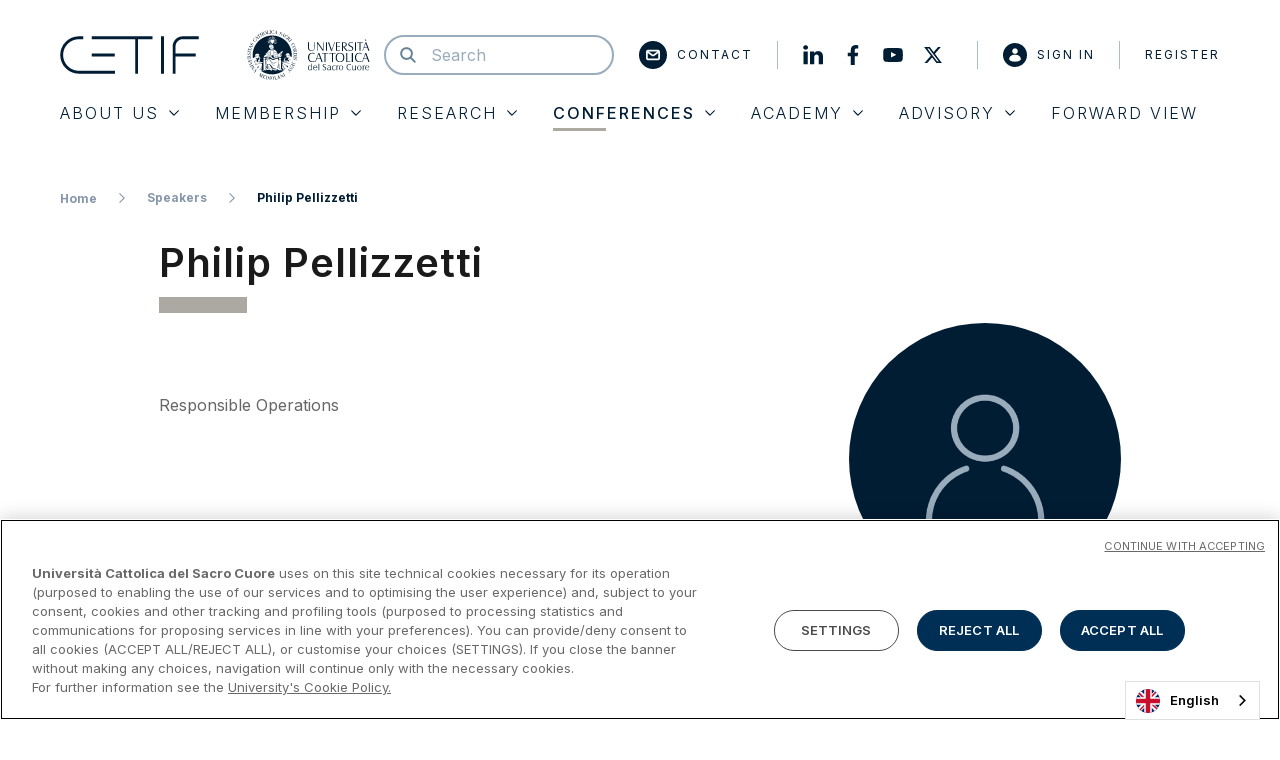

--- FILE ---
content_type: text/html; charset=UTF-8
request_url: https://www.cetif.it/event/relatori/filippo-pellizzetti
body_size: 7711
content:


<!DOCTYPE html>
<html lang="it">
  <head>
    <meta charset="utf-8">
    <meta http-equiv="X-UA-Compatible" content="IE=edge">
    <meta http-equiv="Content-Type" content="text/html; charset=UTF-8" />
    <meta name="viewport" content="width=device-width, initial-scale=1.0">

        <title>Filippo Pellizzetti - Cetif</title>
<meta name="description" content="Responsabile Operations">
    <script type="application/ld+json">{"@context": "https://schema.org","@type": "BreadcrumbList","itemListElement": [{
            "@type": "ListItem",
            "position": 1,
            "name": "Home",
            "item": "https://www.cetif.it"
        },{
                "@type": "ListItem",
                "position": 2,
                "name": "Relatori",
                "item": "https://www.cetif.it/event/relatori"
            },{
                "@type": "ListItem",
                "position": 3,
                "name": "Filippo Pellizzetti",
                "item": ""
            }]}</script>
    <meta property="og:title" content="Filippo Pellizzetti" />
<meta property="og:description" content="Responsabile Operations" />
<meta property="og:url" content="https://www.cetif.it/event/relatori/filippo-pellizzetti" />
<meta property="og:type" content="website" />
<meta property="og:site_name" content="Centro di Ricerca dell'Università Cattolica di Milano - Cetif" />
<meta property="og:image" content="https://cetif.xdev/assets/images/obj/bg-placeholder.jpg" />


        <link rel="canonical" href="https://www.cetif.it/event/relatori/filippo-pellizzetti">

                <!-- Inizio informativa di consenso dei cookie OneTrust per cetif.it -->
      <script type="text/javascript" src=https://cdn.cookielaw.org/consent/5a0e58a3-1463-40c1-87da-6e3947a7ad55/OtAutoBlock.js ></script>
      <script src=https://cdn.cookielaw.org/scripttemplates/otSDKStub.js data-document-language="true" type="text/javascript" charset="UTF-8" data-domain-script="5a0e58a3-1463-40c1-87da-6e3947a7ad55" ></script>
      <script type="text/javascript">
      function OptanonWrapper() { }
      </script>
      <!-- Fine informativa di consenso dei cookie OneTrust per cetif.it -->
    
    <!-- Google Tag Manager -->
    <script>(function(w,d,s,l,i){w[l]=w[l]||[];w[l].push({'gtm.start':
    new Date().getTime(),event:'gtm.js'});var f=d.getElementsByTagName(s)[0],
    j=d.createElement(s),dl=l!='dataLayer'?'&l='+l:'';j.async=true;j.src=
    'https://www.googletagmanager.com/gtm.js?id='+i+dl;f.parentNode.insertBefore(j,f);
    })(window,document,'script','dataLayer','GTM-N9C48MC');</script>
    <!-- End Google Tag Manager -->


        <link rel="apple-touch-icon" sizes="180x180" href="https://www.cetif.it/assets/images/favicons/apple-touch-icon.png">
    <link rel="icon" type="image/png" sizes="32x32" href="https://www.cetif.it/assets/images/favicons/favicon-32x32.png">
    <link rel="icon" type="image/png" sizes="16x16" href="https://www.cetif.it/assets/images/favicons/favicon-16x16.png">
    <link rel="manifest" href="https://www.cetif.it/assets/images/favicons/site.webmanifest">
    <link rel="mask-icon" href="https://www.cetif.it/assets/images/favicons/safari-pinned-tab.svg" color="#001d34">
    <link rel="shortcut icon" href="https://www.cetif.it/assets/images/favicons/favicon.ico">
    <meta name="msapplication-TileColor" content="#2b5797">
    <meta name="msapplication-config" content="https://www.cetif.it/assets/images/favicons/browserconfig.xml">
    <meta name="theme-color" content="#001d34">

    
        <link rel="preconnect" href="https://fonts.googleapis.com">
    <link rel="preconnect" href="https://fonts.gstatic.com" crossorigin>

        <link rel="stylesheet" href="https://www.cetif.it/assets/stylesheets/main.css?v=2026">

        <script src="https://www.google.com/recaptcha/api.js" async defer></script>

    
          <link rel="alternate" hreflang="it" href="https://www.cetif.it">
      <link rel="alternate" hreflang="en" href="https://eng.cetif.it">
      <link rel="alternate" hreflang="he" href="https://he.cetif.it">
      <link rel="alternate" hreflang="zh" href="https://zh.cetif.it">
      <link rel="alternate" hreflang="fr" href="https://fr.cetif.it">
      <link rel="alternate" hreflang="es" href="https://es.cetif.it">
      <script type="text/javascript" src="https://cdn.weglot.com/weglot.min.js"></script>
      <script>
          Weglot.initialize({
              api_key: 'wg_e8d1e0c8777fad60826645c2470cf8319'
          });
      </script>
    
  </head>
  <body class="_event" data-module="dom-ready">

          


    
  
  
    
  
  
    
  
  
    
  
  
    
  
  
    
  
  
    
  
  



<header class="sn_header" data-module="header-utils">

  <div class="sn_header_in">
    <div class="container">
      <div class="sn_header_row row">

                
                <div class="sn_header_top_col col-12 order-lg-first">
          <div class="sn_header_top">


              <div class="sn_header_logo">
                <a href="https://www.cetif.it" class="d-flex">
                    <div class="sn_header_logo_main">
                        <i class="sn_sprite _logo "><svg viewBox="0 0 368 100"><use xlink:href="https://www.cetif.it/assets/images/icons.svg#logo" /></svg></i>
                    </div>
                    <div class="ml-40 d-none d-sm-block">
                        <i class="sn_sprite _logo_ucsc "><svg viewBox="0 0 395 160"><use xlink:href="https://www.cetif.it/assets/images/icons.svg#logo-ucsc" /></svg></i>
                    </div>
                    <div class="ml-20 d-block d-sm-none">
                        <i class="sn_sprite _logo_ucsc_no_writing "><svg viewBox="0 0 160 160"><use xlink:href="https://www.cetif.it/assets/images/icons.svg#logo-ucsc-no-writing" /></svg></i>
                    </div>
                </a>
              </div>


                        <div class="sn_header_search">
              <a href="javascript:;" class="sn_header_search_toggle">  <i class="sn_sprite _search "><svg viewBox="0 0 80 80"><use xlink:href="https://www.cetif.it/assets/images/icons.svg#search" /></svg></i></a>
              <div class="sn_header_search_input">
                  <i class="sn_sprite _search "><svg viewBox="0 0 80 80"><use xlink:href="https://www.cetif.it/assets/images/icons.svg#search" /></svg></i>
                <form action="https://www.cetif.it/cerca">
                  <input type="text" name="search" value="" placeholder="Cerca">
                </form>
              </div>
            </div>

            <div class="sn_header_top_ct">

              <div class="sn_header_top_link d-none d-lg-block">
                <a href="https://www.cetif.it/contatti" class="sn_header_piped" >
                    <i class="sn_sprite _mail "><svg viewBox="0 0 80 80"><use xlink:href="https://www.cetif.it/assets/images/icons.svg#mail" /></svg></i>
                  Contatti
                </a>
              </div>

                            <div class="sn_header_top_link_social d-none d-lg-flex align-items-center">
                <a href="https://www.linkedin.com/company/cetif---centro-di-ricerca-su-tecnologie-innovazione-e-servizi-finanziari/" class="mr-10"  target="_blank">
                    <i class="sn_sprite _linkedin "><svg viewBox="0 0 80 80"><use xlink:href="https://www.cetif.it/assets/images/icons.svg#linkedin" /></svg></i>
                </a>
                <a href="https://www.facebook.com/cetifunicatt/" class="mr-10"  target="_blank">
                    <i class="sn_sprite _facebook "><svg viewBox="0 0 80 80"><use xlink:href="https://www.cetif.it/assets/images/icons.svg#facebook" /></svg></i>
                </a>
                <a href="https://www.youtube.com/user/cetif" class="mr-10"  target="_blank">
                    <i class="sn_sprite _youtube "><svg viewBox="0 0 80 80"><use xlink:href="https://www.cetif.it/assets/images/icons.svg#youtube" /></svg></i>
                </a>
                <a href="https://twitter.com/cetif1" class="sn_header_piped"  target="_blank">
                    <i class="sn_sprite _twitter "><svg viewBox="0 0 80 80"><use xlink:href="https://www.cetif.it/assets/images/icons.svg#twitter" /></svg></i>
                </a>
              </div>

              
              
                <div class="sn_header_auth">
                  <a href="javascript:;" class="sn_header_auth_toggle">  <i class="sn_sprite _user "><svg viewBox="0 0 80 80"><use xlink:href="https://www.cetif.it/assets/images/icons.svg#user" /></svg></i></a>
                  <div class="sn_header_auth_menu">
                    <a href="https://www.cetif.it/login" class="sn_header_piped">
                        <i class="sn_sprite _user "><svg viewBox="0 0 80 80"><use xlink:href="https://www.cetif.it/assets/images/icons.svg#user" /></svg></i>
                      Accedi
                    </a>
                    <a href="https://www.cetif.it/registrazione">Registrati</a>
                  </div>
                </div>

              
            </div>

                        <a class="sn_header_hamburger">
              <i></i>
              <i></i>
              <i></i>
            </a>

          </div>
        </div>

                <div class="sn_header_menu">
          <ul>
                                        

    <li class="  ">
      <a href="javascript:;" data-index="0">
        Chi Siamo
          <i class="sn_sprite _angle_down "><svg viewBox="0 0 80 80"><use xlink:href="https://www.cetif.it/assets/images/icons.svg#angle-down" /></svg></i>
      </a>
    </li>

      

    <li class="  ">
      <a href="javascript:;" data-index="1">
        Membership
          <i class="sn_sprite _angle_down "><svg viewBox="0 0 80 80"><use xlink:href="https://www.cetif.it/assets/images/icons.svg#angle-down" /></svg></i>
      </a>
    </li>

      

    <li class=" _research ">
      <a href="javascript:;" data-index="2">
        Research
          <i class="sn_sprite _angle_down "><svg viewBox="0 0 80 80"><use xlink:href="https://www.cetif.it/assets/images/icons.svg#angle-down" /></svg></i>
      </a>
    </li>

      

    <li class="current-menu-item _event ">
      <a href="javascript:;" data-index="3">
        EventI
          <i class="sn_sprite _angle_down "><svg viewBox="0 0 80 80"><use xlink:href="https://www.cetif.it/assets/images/icons.svg#angle-down" /></svg></i>
      </a>
    </li>

      

    <li class=" _academy ">
      <a href="javascript:;" data-index="4">
        Academy
          <i class="sn_sprite _angle_down "><svg viewBox="0 0 80 80"><use xlink:href="https://www.cetif.it/assets/images/icons.svg#angle-down" /></svg></i>
      </a>
    </li>

      

    <li class=" _advisory ">
      <a href="javascript:;" data-index="5">
        Advisory
          <i class="sn_sprite _angle_down "><svg viewBox="0 0 80 80"><use xlink:href="https://www.cetif.it/assets/images/icons.svg#angle-down" /></svg></i>
      </a>
    </li>

      

    <li class="  _direct">
      <a href="https://www.cetif.it/forward-view" data-index="6">
        Forward View
        
      </a>
    </li>

                <li class="d-lg-none">
        <a href="https://www.cetif.it/contatti" class="" >
          Contatti
        </a>
      </li>

      
      
      <li class="d-lg-none pb-0">
        <div class="sn_header_social">
          <a href="https://www.linkedin.com/company/cetif---centro-di-ricerca-su-tecnologie-innovazione-e-servizi-finanziari/" target="_blank">
              <i class="sn_sprite _linkedin "><svg viewBox="0 0 80 80"><use xlink:href="https://www.cetif.it/assets/images/icons.svg#linkedin" /></svg></i>
          </a>
          <a href="https://www.facebook.com/cetifunicatt/" target="_blank">
              <i class="sn_sprite _facebook "><svg viewBox="0 0 80 80"><use xlink:href="https://www.cetif.it/assets/images/icons.svg#facebook" /></svg></i>
          </a>
          <a href="https://www.youtube.com/user/cetif" target="_blank">
              <i class="sn_sprite _youtube "><svg viewBox="0 0 80 80"><use xlink:href="https://www.cetif.it/assets/images/icons.svg#youtube" /></svg></i>
          </a>
          <a href="https://twitter.com/cetif1" target="_blank">
              <i class="sn_sprite _twitter "><svg viewBox="0 0 80 80"><use xlink:href="https://www.cetif.it/assets/images/icons.svg#twitter" /></svg></i>
          </a>
        </div>
      </li>

      
      
      
      
          </ul>
        </div>

      </div>
    </div>
  </div>

                                

    
      <div class="sn_header_sub" data-submenu-index="0">
        <div class="sn_header_sub_ct">
          <div class="sn_header_sub_wr">
            <div class="sn_header_sub_in">

              <div class="sn_header_sub_back">
                <a href="javascript:;" class="">
                    <i class="sn_sprite _angle_left "><svg viewBox="0 0 80 80"><use xlink:href="https://www.cetif.it/assets/images/icons.svg#angle-left" /></svg></i>
                  Chi Siamo
                </a>
              </div>

              
                                <ul>
                                      <li>
                      <div class="sn_header_sub_label sn_header_sub_collapse_toggle">
                                                Cetif
                          <i class="sn_sprite _angle_down "><svg viewBox="0 0 80 80"><use xlink:href="https://www.cetif.it/assets/images/icons.svg#angle-down" /></svg></i>
                      </div>

                                              <div class="sn_header_sub_collapse collapse">
                          <ul class="">
                                                          <li class=""><a href="https://www.cetif.it/cetif-e">Cetif è</a></li>
                                                          <li class=""><a href="https://www.cetif.it/organi-del-centro">Organi del centro</a></li>
                                                      </ul>
                        </div>
                      
                    </li>
                                      <li>
                      <div class="sn_header_sub_label sn_header_sub_collapse_toggle">
                                                Persone
                          <i class="sn_sprite _angle_down "><svg viewBox="0 0 80 80"><use xlink:href="https://www.cetif.it/assets/images/icons.svg#angle-down" /></svg></i>
                      </div>

                                              <div class="sn_header_sub_collapse collapse">
                          <ul class="">
                                                          <li class=""><a href="https://www.cetif.it/team">Team Cetif</a></li>
                                                          <li class=""><a href="https://www.cetif.it/lavora-con-noi">Lavora con noi</a></li>
                                                      </ul>
                        </div>
                      
                    </li>
                                      <li>
                      <div class="sn_header_sub_label sn_header_sub_collapse_toggle">
                                                Media
                          <i class="sn_sprite _angle_down "><svg viewBox="0 0 80 80"><use xlink:href="https://www.cetif.it/assets/images/icons.svg#angle-down" /></svg></i>
                      </div>

                                              <div class="sn_header_sub_collapse collapse">
                          <ul class="">
                                                          <li class=""><a href="https://www.cetif.it/press-kit">Press kit</a></li>
                                                          <li class=""><a href="https://www.cetif.it/contatti-per-i-media">Contatti per i media</a></li>
                                                          <li class=""><a href="https://www.cetif.it/brochure">Brochure</a></li>
                                                      </ul>
                        </div>
                      
                    </li>
                  
                                      <li class="_info">
                      <div class="sn_header_sub_info">
                        <div>
                                                      <div class="sn_header_sub_label">Stay Tuned</div>
                          
                                                      <div class="sn_paragraph_sm mb-20"><p>Compila il form per rimanere aggiornato su temi, attivit&agrave; e opportunit&agrave; di innovazione dell&rsquo;ecosistema Cetif</p></div>
                          
                                                      <form action="https://www.cetif.it/iscrizione-newsletter" class="sn_header_sub_info_form" autocomplete="off">
                              <div class="form-group mb-20 mb-lg-0 align-self-stretch flex-grow-1">
                                <input type="text" name="email" class="form-control h-100" placeholder="Scrivi la tua email">
                              </div>
                              <button class="btn btn-primary ml-auto ml-lg-0">Procedi</button>
                            </form>
                                                  </div>
                      </div>
                    </li>
                  
                </ul>

              
            </div>
          </div>
        </div>
      </div>
      

    
      <div class="sn_header_sub" data-submenu-index="1">
        <div class="sn_header_sub_ct">
          <div class="sn_header_sub_wr">
            <div class="sn_header_sub_in">

              <div class="sn_header_sub_back">
                <a href="javascript:;" class="">
                    <i class="sn_sprite _angle_left "><svg viewBox="0 0 80 80"><use xlink:href="https://www.cetif.it/assets/images/icons.svg#angle-left" /></svg></i>
                  Membership
                </a>
              </div>

              
                                <ul>
                  <li>
                    <ul>
                                              <li class="">
                          <a href="https://www.cetif.it/membership#results" class="">Gli Aderenti</a>
                        </li>
                                              <li class="">
                          <a href="https://www.cetif.it/membership" class="">La Membership</a>
                        </li>
                                              <li class="">
                          <a href="https://www.cetif.it/membership/brochure-2" class="">Brochure Membership</a>
                        </li>
                                          </ul>
                  </li>

                                      <li class="_info">
                      <div class="sn_header_sub_info">

                        <div>
                                                      <div class="sn_header_sub_label">Membership</div>
                          
                                                      <div class="sn_paragraph_sm"><p>Oltre 30.000 professionisti compongono l&rsquo;ecosistema di Cetif: favoriamo l&rsquo;incontro e lo scambio fra banche, assicurazioni e aziende in un Centro accademico, ambiente competente e indipendente, per condividere conoscenze, esperienze e strategie sui pi&ugrave; innovativi fattori di cambiamento.</p></div>
                          
                                                      <div class="row mt-20">
                                                          </div>
                          
                        </div>

                                                  <div class="sn_lazy">
                            <figure class="sn_lazy_i" data-background-image="https://www.cetif.it/cetif-media?model=App%5CModels%5CMenuItem&id=87&attribute=image_path"></figure>
                          </div>
                        
                      </div>
                    </li>
                  
                </ul>

              
            </div>
          </div>
        </div>
      </div>
      

    
      <div class="sn_header_sub" data-submenu-index="2">
        <div class="sn_header_sub_ct">
          <div class="sn_header_sub_wr">
            <div class="sn_header_sub_in">

              <div class="sn_header_sub_back">
                <a href="javascript:;" class="">
                    <i class="sn_sprite _angle_left "><svg viewBox="0 0 80 80"><use xlink:href="https://www.cetif.it/assets/images/icons.svg#angle-left" /></svg></i>
                  Research
                </a>
              </div>

              
                                <ul>
                  <li>
                    <ul>
                                              <li class="">
                          <a href="https://www.cetif.it/research" class="">Hub di ricerca</a>
                        </li>
                                              <li class="">
                          <a href="https://www.cetif.it/research-output" class="">Research Output</a>
                        </li>
                                              <li class="">
                          <a href="https://www.cetif.it/steering-committee" class="">Steering commitee</a>
                        </li>
                                              <li class="">
                          <a href="https://www.cetif.it/event/ricerca-tematica" class="">Ricerche tematiche</a>
                        </li>
                                          </ul>
                  </li>

                                      <li class="_info">
                      <div class="sn_header_sub_info">

                        <div>
                                                      <div class="sn_header_sub_label">Research</div>
                          
                                                      <div class="sn_paragraph_sm"><p>16&nbsp;Hub di ricerca focalizzati su dinamiche di evoluzione strategica, aggiornamenti normativi, prassi organizzative e di processo, effetti della digitalizzazione: studiamo trend di innovazione e best practice e li condividiamo con le nostre community.</p></div>
                          
                                                      <div class="row mt-20">
                                                          </div>
                          
                        </div>

                                                  <div class="sn_lazy">
                            <figure class="sn_lazy_i" data-background-image="https://www.cetif.it/cetif-media?model=App%5CModels%5CMenuItem&id=4&attribute=image_path"></figure>
                          </div>
                        
                      </div>
                    </li>
                  
                </ul>

              
            </div>
          </div>
        </div>
      </div>
      

    
      <div class="sn_header_sub" data-submenu-index="3">
        <div class="sn_header_sub_ct">
          <div class="sn_header_sub_wr">
            <div class="sn_header_sub_in">

              <div class="sn_header_sub_back">
                <a href="javascript:;" class="">
                    <i class="sn_sprite _angle_left "><svg viewBox="0 0 80 80"><use xlink:href="https://www.cetif.it/assets/images/icons.svg#angle-left" /></svg></i>
                  EventI
                </a>
              </div>

              
                                <ul>
                  <li>
                    <ul>
                                              <li class="">
                          <a href="https://www.cetif.it/event" class="">Eventi</a>
                        </li>
                                              <li class="">
                          <a href="https://www.cetif.it/event/relatori" class="">Relatori</a>
                        </li>
                                              <li class="">
                          <a href="https://www.cetif.it/event/atti" class="">Atti</a>
                        </li>
                                          </ul>
                  </li>

                                      <li class="_info">
                      <div class="sn_header_sub_info">

                        <div>
                                                      <div class="sn_header_sub_label">Eventi</div>
                          
                                                      <div class="sn_paragraph_sm"><p>Oltre 60 events tra cui Main events (Workshop e Summit) e Community events (collegati alle attivit&agrave; di ricerca) e Webinar: facciamo incontrare banche, assicurazioni e aziende per una crescita condivisa su trend e sfide per delineare strategie di sviluppo innovative.</p></div>
                          
                                                      <div class="row mt-20">
                                                          </div>
                          
                        </div>

                                                  <div class="sn_lazy">
                            <figure class="sn_lazy_i" data-background-image="https://www.cetif.it/cetif-media?model=App%5CModels%5CMenuItem&id=11&attribute=image_path"></figure>
                          </div>
                        
                      </div>
                    </li>
                  
                </ul>

              
            </div>
          </div>
        </div>
      </div>
      

    
      <div class="sn_header_sub" data-submenu-index="4">
        <div class="sn_header_sub_ct">
          <div class="sn_header_sub_wr">
            <div class="sn_header_sub_in">

              <div class="sn_header_sub_back">
                <a href="javascript:;" class="">
                    <i class="sn_sprite _angle_left "><svg viewBox="0 0 80 80"><use xlink:href="https://www.cetif.it/assets/images/icons.svg#angle-left" /></svg></i>
                  Academy
                </a>
              </div>

              
                                <ul>
                  <li>
                    <ul>
                                              <li class="">
                          <a href="https://www.cetif.it/academy" class="">Corsi e Servizi</a>
                        </li>
                                              <li class="">
                          <a href="https://www.cetif.it/academy/faculty-e-team" class="">Faculty e team</a>
                        </li>
                                              <li class="">
                          <a href="https://www.cetif.it/academy/alumni" class="">Alumni</a>
                        </li>
                                              <li class="">
                          <a href="https://www.cetif.it/academy/sconti-e-agevolazioni-economiche" class="">Sconti e agevolazioni economiche</a>
                        </li>
                                          </ul>
                  </li>

                                      <li class="_info">
                      <div class="sn_header_sub_info">

                        <div>
                                                      <div class="sn_header_sub_label">Academy</div>
                          
                                                      <div class="sn_paragraph_sm"><p>Oltre 40 percorsi di Executive Education, 4 Master e numerosi Company Specific Program: trasferiamo con approccio scientifico contenuti innovativi orientati al mondo finanziario.</p></div>
                          
                                                      <div class="row mt-20">
                                                          </div>
                          
                        </div>

                                                  <div class="sn_lazy">
                            <figure class="sn_lazy_i" data-background-image="https://www.cetif.it/cetif-media?model=App%5CModels%5CMenuItem&id=12&attribute=image_path"></figure>
                          </div>
                        
                      </div>
                    </li>
                  
                </ul>

              
            </div>
          </div>
        </div>
      </div>
      

    
      <div class="sn_header_sub" data-submenu-index="5">
        <div class="sn_header_sub_ct">
          <div class="sn_header_sub_wr">
            <div class="sn_header_sub_in">

              <div class="sn_header_sub_back">
                <a href="javascript:;" class="">
                    <i class="sn_sprite _angle_left "><svg viewBox="0 0 80 80"><use xlink:href="https://www.cetif.it/assets/images/icons.svg#angle-left" /></svg></i>
                  Advisory
                </a>
              </div>

              
                                <ul>
                  <li>
                    <ul>
                                              <li class="">
                          <a href="https://www.cetif.it/advisory" class="">Cetif Advisory</a>
                        </li>
                                              <li class="">
                          <a href="https://www.cetif.it/progettualita-sistemiche" class="">Progettualità sistemiche</a>
                        </li>
                                              <li class="">
                          <a href="https://www.cetif.it/consulenza-strategica" class="">Consulenza strategica</a>
                        </li>
                                          </ul>
                  </li>

                                      <li class="_info">
                      <div class="sn_header_sub_info">

                        <div>
                                                      <div class="sn_header_sub_label">ADVISORY</div>
                          
                                                      <div class="sn_paragraph_sm"><p>Uno spin off di sperimentazione che unisce ricerca accademica e impostazione imprenditoriale: trasformiamo innovazione e digitalizzazione in un concreto vantaggio per le imprese.</p></div>
                          
                                                      <div class="row mt-20">
                                                          </div>
                          
                        </div>

                                                  <div class="sn_lazy">
                            <figure class="sn_lazy_i" data-background-image="https://www.cetif.it/cetif-media?model=App%5CModels%5CMenuItem&id=13&attribute=image_path"></figure>
                          </div>
                        
                      </div>
                    </li>
                  
                </ul>

              
            </div>
          </div>
        </div>
      </div>
      

      

    <div class="sn_header_backdrop"></div>
</header>

<div class="sn_header_spacer"></div>

<div class="sn_header_sizer"></div>
    
    


    
  <div class="container sn_breadcrumb sn_paragraph_xs my-30">
  <div class="row">
    <div class="col">
      <nav aria-label="breadcrumb">
    <ol class="breadcrumb">
      <li class="breadcrumb-item"><a href="https://www.cetif.it">Home</a></li>
              <li class="breadcrumb-item " ><a href="https://www.cetif.it/event/relatori">Relatori</a></li>
              <li class="breadcrumb-item  active "  aria-current="page" >Filippo Pellizzetti</li>
          </ol>
</nav>

    </div>
  </div>
</div>

  
<section class="sn_intro_profile ">
	<div class="container">

		<div class="row">
			<div class="col-12 col-lg-10 mx-auto d-flex justify-content-between">

        <h1 class="_line">Filippo Pellizzetti</h1>
                <div class="d-flex">
                    				</div>
        			</div>
    </div>

    <div class="row">
              <div class="col-12 col-sm-6 col-md-4 col-lg-3 d-flex align-items-center justify-content-center justify-content-md-end">
          <div class="sn_intro_profile_image sn_lazy _nogray">
            <img class="sn_lazy_i" data-src="https://www.cetif.it/assets/images/cetif-placeholder-user.png" alt="Filippo Pellizzetti" width=350 height=350>
          </div>
        </div>
      
			<div class="col-12 col-md-8 col-lg-7 offset-lg-1 pt-70 order-md-first">
                  <div class="mb-20">
            Responsabile Operations
          </div>
        
        
        
        
				  

			</div>
		</div>

	</div>
</section>

  


  <div class="sn_pagination pb-100">
  <div class="container">
    
  </div>
</div>


          
<section class="sn_form_footer ">
  <div class="container">
    <div class="row">
      <div class="col-12 col-lg-10 mx-auto">
        <div class="sn_form_footer_wrap bg-white _shadow_sm" id="form-info">

          <div class="sn_form_footer_label collapsed"
            data-toggle="collapse"
            data-target="#form-footer-content"
            aria-expanded="false"
            aria-controls="form-footer-content">

            <div class="sn_form_footer_row">
              <div class="sn_form_footer_col">
                <div class="sn_form_footer_label_in">

                  <div class="sn_form_footer_label_text">
                    <div class="h3 mb-5 mb-md-10">Richiedi Informazioni</div>
                    <div>Hai bisogno di aiuto? <strong>Scrivici</strong></div>
                  </div>

                  <div class="sn_form_footer_label_arrow">  <i class="sn_sprite _angle_down "><svg viewBox="0 0 80 80"><use xlink:href="https://www.cetif.it/assets/images/icons.svg#angle-down" /></svg></i></div>

                </div>
              </div>
            </div>

          </div>

          <div id="form-footer-content"
            class="sn_form_footer_collapse collapse ">
            <div class="sn_form_footer_collapse_inner py-30">
              <div class="sn_form_footer_row">
                <div class="sn_form_footer_col">
                  
  <form name="info" action="https://www.cetif.it/informazioni" method="post" enctype="multipart/form-data" class="sn_form" novalidate>
    <input type="hidden" name="_token" value="wtsnToHo1RWOYNebzdcr1WfI7y32GolHTOOI0ddT">

    <input type="hidden" name="uri" value="https://www.cetif.it/event/relatori/filippo-pellizzetti">

    <div class="row">
      <div class="col-12 col-md-6">
        <div class="form-group">
          <input type="text" name="info_input_nome" class="form-control" placeholder="Nome*" required>
          <div class="invalid-feedback">
            Il campo è richiesto
          </div>
        </div>
      </div>

      <div class="col-12 col-md-6">
        <div class="form-group">
          <input type="text" name="info_input_cognome" class="form-control" placeholder="Cognome*" required>
          <div class="invalid-feedback">
            Il campo è richiesto
          </div>
        </div>
      </div>

      <div class="col-12 col-md-6">
        <div class="form-group">
          <input type="email" name="info_input_email"  class="form-control" placeholder="Email*" required>
          <div class="invalid-feedback">
            Il campo è richiesto
          </div>
        </div>
      </div>

      <div class="col-12 col-md-6">
        <div class="form-group">
          <input type="tel" name="info_input_telefono" class="form-control" placeholder="Numero di telefono">
          <div class="invalid-feedback">
            Il campo è richiesto
          </div>
        </div>
      </div>

      <div class="col-12 col-md-6">
        <div class="form-group">
          <input type="text" name="info_input_azienda" class="form-control" placeholder="Azienda">
          <div class="invalid-feedback">
            Il campo è richiesto
          </div>
        </div>
      </div>

      <div class="col-12 col-md-6">
        <div class="form-group">
          <input type="text" name="info_input_ruolo" class="form-control" placeholder="Ruolo">
          <div class="invalid-feedback">
            Il campo è richiesto
          </div>
        </div>
      </div>

      <div class="col-12">
        <div class="form-group">
          <textarea name="info_input_messaggio" rows="8" class="form-control" placeholder="Messaggio"></textarea>
        </div>
      </div>

      <div class="col-12 mb-30">
        <div class="row _tiny_labels">
          <div class="col-9">
            <div class="custom-control custom-checkbox">
              <input type="checkbox" name="info_privacy_check" value="1" class="custom-control-input" id="info-privacy-check" required="required">
              <label class="custom-control-label" for="info-privacy-check">Dichiaro di aver preso visione dell&#039;Informativa relativa al trattamento dei dati personali <a href="https://www.cetif.it/privacy-policy" target="_blank">Privacy policy</a></label>
            </div>
          </div>
          <div class="col-3 text-right">
            *Campi obbligatori
          </div>
        </div>
      </div>

      <div class="col-12 col-md-4">
        <div class="g-recaptcha mb-40" data-callback="infoRecaptchaCallback" data-sitekey="6LcztL0dAAAAADK50drzQISz4VlVfIAZYjWAR4IE"></div>
        <div>
          <button type="submit" class="btn btn-primary w-100 justify-content-center"><span>Invia</span></button>
        </div>
      </div>

    </div>  </form>
                </div>
              </div>
            </div>
          </div>

        </div>
      </div>
    </div>
  </div>
</section>
    
          
<footer class="sn_footer">

  <div class="sn_footer_top">
    <div class="container">
      <div class="row">

                <div class="col-12 col-lg-2 mb-30 mb-lg-0">
          <div class="sn_footer_top_logos">
            <div class="mb-30 mb-lg-50">
              <img src="https://www.cetif.it/assets/images/svg/logo-footer.svg" alt="" class="img-fluid">
            </div>
            <div>
              <img src="https://www.cetif.it/assets/images/svg/logo-ucsc-footer.svg" alt="" class="img-fluid">
            </div>
          </div>
        </div>

                <div class="col-12 col-lg">
          <div class="sn_footer_top_menu">             
              
              <div class="sn_footer_top_menu_i">
                <ul>
                  <li>
                    <a class="sn_footer_top_menu_label collapsed"
                      href="#footerCollapse1" role="button"
                      data-toggle="collapse"
                      aria-expanded="false" aria-controls="footerCollapse1">
                      Cetif

                                              <div class="sn_footer_top_menu_label_icon">
                          <i></i>
                          <i></i>
                        </div>
                                          </a>

                    <div class="sn_footer_top_menu_collapse collapse" id="footerCollapse1">
                      <div class="sn_footer_top_menu_collapse_in">
                        <ul>
                                                      <li><a href="https://www.cetif.it/cetif-e">Cetif è</a></li>
                                                      <li><a href="https://www.cetif.it/organi-del-centro">Organi del centro</a></li>
                                                  </ul>

                                              </div>
                    </div>
                  </li>
                </ul>
              </div>
            
              
              <div class="sn_footer_top_menu_i">
                <ul>
                  <li>
                    <a class="sn_footer_top_menu_label collapsed"
                      href="#footerCollapse2" role="button"
                      data-toggle="collapse"
                      aria-expanded="false" aria-controls="footerCollapse2">
                      Membership

                                              <div class="sn_footer_top_menu_label_icon">
                          <i></i>
                          <i></i>
                        </div>
                                          </a>

                    <div class="sn_footer_top_menu_collapse collapse" id="footerCollapse2">
                      <div class="sn_footer_top_menu_collapse_in">
                        <ul>
                                                      <li><a href="https://www.cetif.it/membership#results">Gli Aderenti</a></li>
                                                      <li><a href="https://www.cetif.it/membership">La Membership</a></li>
                                                  </ul>

                                              </div>
                    </div>
                  </li>
                </ul>
              </div>
            
              
              <div class="sn_footer_top_menu_i">
                <ul>
                  <li>
                    <a class="sn_footer_top_menu_label collapsed"
                      href="#footerCollapse3" role="button"
                      data-toggle="collapse"
                      aria-expanded="false" aria-controls="footerCollapse3">
                      Research

                                              <div class="sn_footer_top_menu_label_icon">
                          <i></i>
                          <i></i>
                        </div>
                                          </a>

                    <div class="sn_footer_top_menu_collapse collapse" id="footerCollapse3">
                      <div class="sn_footer_top_menu_collapse_in">
                        <ul>
                                                      <li><a href="https://www.cetif.it/research">Hub di ricerca</a></li>
                                                      <li><a href="https://www.cetif.it/steering-committee">Steering commitee</a></li>
                                                      <li><a href="https://www.cetif.it/research-output">Research Output</a></li>
                                                      <li><a href="https://www.cetif.it/steering-committee">Ricerche tematiche</a></li>
                                                  </ul>

                                              </div>
                    </div>
                  </li>
                </ul>
              </div>
            
              
              <div class="sn_footer_top_menu_i">
                <ul>
                  <li>
                    <a class="sn_footer_top_menu_label collapsed"
                      href="#footerCollapse4" role="button"
                      data-toggle="collapse"
                      aria-expanded="false" aria-controls="footerCollapse4">
                      Event

                                              <div class="sn_footer_top_menu_label_icon">
                          <i></i>
                          <i></i>
                        </div>
                                          </a>

                    <div class="sn_footer_top_menu_collapse collapse" id="footerCollapse4">
                      <div class="sn_footer_top_menu_collapse_in">
                        <ul>
                                                      <li><a href="https://www.cetif.it/event/workshop">Workshop</a></li>
                                                      <li><a href="https://www.cetif.it/event">Eventi</a></li>
                                                      <li><a href="https://www.cetif.it/event/relatori">Relatori</a></li>
                                                      <li><a href="https://www.cetif.it/event/atti">Atti</a></li>
                                                  </ul>

                                              </div>
                    </div>
                  </li>
                </ul>
              </div>
            
              
              <div class="sn_footer_top_menu_i">
                <ul>
                  <li>
                    <a class="sn_footer_top_menu_label collapsed"
                      href="#footerCollapse5" role="button"
                      data-toggle="collapse"
                      aria-expanded="false" aria-controls="footerCollapse5">
                      Academy

                                              <div class="sn_footer_top_menu_label_icon">
                          <i></i>
                          <i></i>
                        </div>
                                          </a>

                    <div class="sn_footer_top_menu_collapse collapse" id="footerCollapse5">
                      <div class="sn_footer_top_menu_collapse_in">
                        <ul>
                                                      <li><a href="https://www.cetif.it/academy">Corsi e Servizi</a></li>
                                                      <li><a href="https://www.cetif.it/academy/faculty-e-team">Faculty e team</a></li>
                                                      <li><a href="https://www.cetif.it/academy/alumni">Alumni</a></li>
                                                  </ul>

                                              </div>
                    </div>
                  </li>
                </ul>
              </div>
            
                              <div class="col-12 my-30 d-none d-lg-block">
                  <div class="sn_footer_separator"></div>
                </div>
              
              <div class="sn_footer_top_menu_i">
                <ul>
                  <li>
                    <a class="sn_footer_top_menu_label collapsed"
                      href="#footerCollapse6" role="button"
                      data-toggle="collapse"
                      aria-expanded="false" aria-controls="footerCollapse6">
                      Advisory

                                              <div class="sn_footer_top_menu_label_icon">
                          <i></i>
                          <i></i>
                        </div>
                                          </a>

                    <div class="sn_footer_top_menu_collapse collapse" id="footerCollapse6">
                      <div class="sn_footer_top_menu_collapse_in">
                        <ul>
                                                      <li><a href="https://www.cetif.it/advisory">Cetif Advisory</a></li>
                                                      <li><a href="https://www.cetif.it/progettualita-sistemiche">Progettualità sistemiche</a></li>
                                                      <li><a href="https://www.cetif.it/consulenza-strategica">Consulenza strategica</a></li>
                                                  </ul>

                                              </div>
                    </div>
                  </li>
                </ul>
              </div>
            
              
              <div class="sn_footer_top_menu_i">
                <ul>
                  <li>
                    <a class="sn_footer_top_menu_label collapsed"
                      href="#footerCollapse7" role="button"
                      data-toggle="collapse"
                      aria-expanded="false" aria-controls="footerCollapse7">
                      Media

                                              <div class="sn_footer_top_menu_label_icon">
                          <i></i>
                          <i></i>
                        </div>
                                          </a>

                    <div class="sn_footer_top_menu_collapse collapse" id="footerCollapse7">
                      <div class="sn_footer_top_menu_collapse_in">
                        <ul>
                                                      <li><a href="https://www.cetif.it/press-kit">Press Kit</a></li>
                                                      <li><a href="https://www.cetif.it/contatti-per-i-media">Contatti per i media</a></li>
                                                      <li><a href="https://www.cetif.it/brochure">Brochure</a></li>
                                                  </ul>

                                              </div>
                    </div>
                  </li>
                </ul>
              </div>
            
              
              <div class="sn_footer_top_menu_i">
                <ul>
                  <li>
                    <a class="sn_footer_top_menu_label collapsed"
                      href="#footerCollapse8" role="button"
                      data-toggle="collapse"
                      aria-expanded="false" aria-controls="footerCollapse8">
                      Persone

                                              <div class="sn_footer_top_menu_label_icon">
                          <i></i>
                          <i></i>
                        </div>
                                          </a>

                    <div class="sn_footer_top_menu_collapse collapse" id="footerCollapse8">
                      <div class="sn_footer_top_menu_collapse_in">
                        <ul>
                                                      <li><a href="https://www.cetif.it/team">Team Cetif</a></li>
                                                      <li><a href="https://www.cetif.it/lavora-con-noi">Lavora con noi</a></li>
                                                  </ul>

                                              </div>
                    </div>
                  </li>
                </ul>
              </div>
            
              
              <div class="sn_footer_top_menu_i">
                <ul>
                  <li>
                    <a class="sn_footer_top_menu_label collapsed"
                      href="#footerCollapse9" role="button"
                      data-toggle="collapse"
                      aria-expanded="false" aria-controls="footerCollapse9">
                      Forward view

                                              <div class="sn_footer_top_menu_label_icon">
                          <i></i>
                          <i></i>
                        </div>
                                          </a>

                    <div class="sn_footer_top_menu_collapse collapse" id="footerCollapse9">
                      <div class="sn_footer_top_menu_collapse_in">
                        <ul>
                                                      <li><a href="https://www.cetif.it/forward-view">Leggi il Magazine</a></li>
                                                  </ul>

                                                  <div class="sn_footer_top_menu_info">

                                                          <div class="sn_footer_top_menu_info_title mb-10">Rimani aggiornato</div>
                            
                            
                                                                                        <form action="https://www.cetif.it/iscrizione-newsletter" class="sn_footer_top_menu_info_form" autocompleate="off">
                                <div class="form-group m-0 align-self-stretch flex-grow-1">
                                  <input type="text" class="form-control h-100" style="z-index:10;" name="email" placeholder="Scrivi la tua email">
                                </div>
                                <button class="btn btn-outline-white" style="z-index:10;">Procedi</button>
                              </form>
                            
                          </div>
                                              </div>
                    </div>
                  </li>
                </ul>
              </div>
            
              
              <div class="sn_footer_top_menu_i">
                <ul>
                  <li>
                    <a class="sn_footer_top_menu_label collapsed"
                      href="#footerCollapse10" role="button"
                      data-toggle="collapse"
                      aria-expanded="false" aria-controls="footerCollapse10">
                      Contatti

                                              <div class="sn_footer_top_menu_label_icon">
                          <i></i>
                          <i></i>
                        </div>
                                          </a>

                    <div class="sn_footer_top_menu_collapse collapse" id="footerCollapse10">
                      <div class="sn_footer_top_menu_collapse_in">
                        <ul>
                                                      <li><a href="https://www.cetif.it/contatti">Contatti</a></li>
                                                  </ul>

                                              </div>
                    </div>
                  </li>
                </ul>
              </div>
            
                              <div class="col-12 my-30 d-none d-lg-block">
                  <div class="sn_footer_separator"></div>
                </div>
              
              <div class="sn_footer_top_menu_i">
                <ul>
                  <li>
                    <a class="sn_footer_top_menu_label collapsed"
                      href="#footerCollapse11" role="button"
                      data-toggle="collapse"
                      aria-expanded="false" aria-controls="footerCollapse11">
                      Progetti Internazionali

                                              <div class="sn_footer_top_menu_label_icon">
                          <i></i>
                          <i></i>
                        </div>
                                          </a>

                    <div class="sn_footer_top_menu_collapse collapse" id="footerCollapse11">
                      <div class="sn_footer_top_menu_collapse_in">
                        <ul>
                                                  </ul>

                                              </div>
                    </div>
                  </li>
                </ul>
              </div>
                      </div>
        </div>

      </div>
    </div>
  </div>

  
  <div class="container mb-20 mt-lg-30">
    <div>Questo sito è tradotto automaticamente mediante l&#039;utilizzo dell&#039;intelligenza artificiale (IA) e potrebbe contenere eventuali inesattezze, legate al software di traduzione.</div>
  </div>

  <div class="container mb-20 mt-lg-30">
    <div class="sn_footer_separator"></div>
  </div>

  
  <div class="sn_footer_bottom">
    <div class="container">
      <div class="row align-items-center">

                <div class="col-12 col-lg-auto ml-auto mb-30 mb-lg-0">
          <div class="sn_footer_bottom_socials">
                                          <a href="https://www.linkedin.com/company/cetif---centro-di-ricerca-su-tecnologie-innovazione-e-servizi-finanziari/" target="_blank">  <i class="sn_sprite _linkedin "><svg viewBox="0 0 80 80"><use xlink:href="https://www.cetif.it/assets/images/icons.svg#linkedin" /></svg></i></a>
                                                        <a href="https://twitter.com/cetif1" target="_blank">  <i class="sn_sprite _twitter "><svg viewBox="0 0 80 80"><use xlink:href="https://www.cetif.it/assets/images/icons.svg#twitter" /></svg></i></a>
                                                        <a href="https://www.youtube.com/user/cetif" target="_blank">  <i class="sn_sprite _youtube "><svg viewBox="0 0 80 80"><use xlink:href="https://www.cetif.it/assets/images/icons.svg#youtube" /></svg></i></a>
                                                        <a href="https://www.facebook.com/cetifunicatt/" target="_blank">  <i class="sn_sprite _facebook "><svg viewBox="0 0 80 80"><use xlink:href="https://www.cetif.it/assets/images/icons.svg#facebook" /></svg></i></a>
                                    </div>
        </div>

                <div class="col-12 col-lg-auto order-lg-first">
          <div class="sn_footer_bottom_copy">
            <ul>
              <li>&copy; Copyright 2025 Cetif</li>
              <li><a href="https://www.cetif.it/privacy-policy">Privacy Policy</a></li>
              <li><a href="https://www.cetif.it/cookie-policy">Cookie Policy</a></li>
            </ul>
          </div>
        </div>

      </div>
    </div>
  </div>

</footer>
    
    <script src="https://www.cetif.it/assets/javascripts/main.js?v=2026"></script>

    
    

          <a href="javascript:Optanon.ToggleInfoDisplay()" class="cookie-withdrawl-consent-change"></a>
    
  </body>
</html>


--- FILE ---
content_type: text/html; charset=UTF-8
request_url: https://eng.cetif.it/event/relatori/filippo-pellizzetti
body_size: 13095
content:


<!DOCTYPE html>
<html lang="en" data-wg-translated="en">
  <head>
    <meta charset="utf-8">
    <meta http-equiv="X-UA-Compatible" content="IE=edge">
    <meta http-equiv="Content-Type" content="text/html; charset=UTF-8">
    <meta name="viewport" content="width=device-width, initial-scale=1.0">

        <title>Filippo Pellizzetti - Cetif</title>
<meta name="description" content="Responsible Operations">
    <script type="application/ld+json">{"@context": "https://schema.org","@type": "BreadcrumbList","itemListElement": [{
            "@type": "ListItem",
            "position": 1,
            "name": "Home",
            "item": "https://eng.cetif.it"
        },{
                "@type": "ListItem",
                "position": 2,
                "name": "Relatori",
                "item": "https://eng.cetif.it/event/relatori"
            },{
                "@type": "ListItem",
                "position": 3,
                "name": "Filippo Pellizzetti",
                "item": ""
            }]}</script>
    <meta property="og:title" content="Philip Pellizzetti">
<meta property="og:description" content="Responsible Operations">
<meta property="og:url" content="https://eng.cetif.it/event/relatori/filippo-pellizzetti">
<meta property="og:type" content="website">
<meta property="og:site_name" content="Research Center of Università Cattolica  Milan - Cetif">
<meta property="og:image" content="https://cetif.xdev/assets/images/obj/bg-placeholder.jpg">


        <link rel="canonical" href="https://eng.cetif.it/event/relatori/filippo-pellizzetti">

                <!-- Inizio informativa di consenso dei cookie OneTrust per cetif.it -->
      <script type="text/javascript" src="https://cdn.cookielaw.org/consent/5a0e58a3-1463-40c1-87da-6e3947a7ad55/OtAutoBlock.js"></script>
      <script src="https://cdn.cookielaw.org/scripttemplates/otSDKStub.js" data-document-language="true" type="text/javascript" charset="UTF-8" data-domain-script="5a0e58a3-1463-40c1-87da-6e3947a7ad55"></script>
      <script type="text/javascript">
      function OptanonWrapper() { }
      </script>
      <!-- Fine informativa di consenso dei cookie OneTrust per cetif.it -->
    
    <!-- Google Tag Manager -->
    <script>(function(w,d,s,l,i){w[l]=w[l]||[];w[l].push({'gtm.start':
    new Date().getTime(),event:'gtm.js'});var f=d.getElementsByTagName(s)[0],
    j=d.createElement(s),dl=l!='dataLayer'?'&l='+l:'';j.async=true;j.src=
    'https://www.googletagmanager.com/gtm.js?id='+i+dl;f.parentNode.insertBefore(j,f);
    })(window,document,'script','dataLayer','GTM-N9C48MC');</script>
    <!-- End Google Tag Manager -->


        <link rel="apple-touch-icon" sizes="180x180" href="https://eng.cetif.it/assets/images/favicons/apple-touch-icon.png">
    <link rel="icon" type="image/png" sizes="32x32" href="https://eng.cetif.it/assets/images/favicons/favicon-32x32.png">
    <link rel="icon" type="image/png" sizes="16x16" href="https://eng.cetif.it/assets/images/favicons/favicon-16x16.png">
    <link rel="manifest" href="https://eng.cetif.it/assets/images/favicons/site.webmanifest">
    <link rel="mask-icon" href="https://eng.cetif.it/assets/images/favicons/safari-pinned-tab.svg" color="#001d34">
    <link rel="shortcut icon" href="https://eng.cetif.it/assets/images/favicons/favicon.ico">
    <meta name="msapplication-TileColor" content="#2b5797">
    <meta name="msapplication-config" content="https://eng.cetif.it/assets/images/favicons/browserconfig.xml">
    <meta name="theme-color" content="#001d34">

    
        <link rel="preconnect" href="https://fonts.googleapis.com">
    <link rel="preconnect" href="https://fonts.gstatic.com" crossorigin="">

        <link rel="stylesheet" href="https://eng.cetif.it/assets/stylesheets/main.css?v=2026">

        <script src="https://www.google.com/recaptcha/api.js" async="" defer=""></script>

    
          
      
      
      
      
      
      <script type="application/json" id="weglot-data">{"allLanguageUrls":{"it":"https://www.cetif.it/event/relatori/filippo-pellizzetti","en":"https://eng.cetif.it/event/relatori/filippo-pellizzetti","es":"https://es.cetif.it/event/relatori/filippo-pellizzetti"},"originalCanonicalUrl":"https://www.cetif.it/event/relatori/filippo-pellizzetti","originalPath":"/event/relatori/filippo-pellizzetti","settings":{"auto_switch":true,"auto_switch_fallback":null,"category":9,"custom_settings":{"button_style":{"with_name":true,"full_name":true,"is_dropdown":true,"with_flags":true,"flag_type":"circle","custom_css":""},"switchers":[],"translate_search":false,"loading_bar":true,"hide_switcher":false,"translate_images":false,"subdomain":false,"wait_transition":true,"dynamic":""},"deleted_at":null,"dynamics":[],"excluded_blocks":[],"excluded_paths":[{"excluded_languages":[],"language_button_displayed":false,"type":"CONTAIN","value":"/event/relatori/sara-sbraccia"},{"excluded_languages":[],"language_button_displayed":false,"type":"CONTAIN","value":"/event/relatori/adolfo-pellegrino"},{"excluded_languages":[],"language_button_displayed":false,"type":"CONTAIN","value":"/event/relatori/alberto-tosti"},{"excluded_languages":[],"language_button_displayed":false,"type":"CONTAIN","value":"/event/relatori/alberto-mossetti"},{"excluded_languages":[],"language_button_displayed":false,"type":"CONTAIN","value":"/event/relatori/alberto-giani"},{"excluded_languages":[],"language_button_displayed":false,"type":"CONTAIN","value":"/event/relatori/albert-angehrn"},{"excluded_languages":[],"language_button_displayed":false,"type":"CONTAIN","value":"/event/relatori/ugo-albertazzi"},{"excluded_languages":[],"language_button_displayed":false,"type":"CONTAIN","value":"/event/relatori/alberto-banfi"},{"excluded_languages":[],"language_button_displayed":false,"type":"CONTAIN","value":"/event/relatori/alberto-carletti"},{"excluded_languages":[],"language_button_displayed":false,"type":"CONTAIN","value":"/event/relatori/alberto-garuccio"},{"excluded_languages":[],"language_button_displayed":false,"type":"CONTAIN","value":"/event/relatori/alberto-ricchiari"},{"excluded_languages":[],"language_button_displayed":false,"type":"CONTAIN","value":"/event/relatori/alberto-fiorino"},{"excluded_languages":[],"language_button_displayed":false,"type":"CONTAIN","value":"/event/relatori/alberto-polverino"},{"excluded_languages":[],"language_button_displayed":false,"type":"CONTAIN","value":"/event/relatori/aldo-maggi"},{"excluded_languages":[],"language_button_displayed":false,"type":"CONTAIN","value":"/event/relatori/alessia-lepore"},{"excluded_languages":[],"language_button_displayed":false,"type":"CONTAIN","value":"/event/relatori/alessia-gulino"},{"excluded_languages":[],"language_button_displayed":false,"type":"CONTAIN","value":"/event/relatori/alessio-foletti"},{"excluded_languages":[],"language_button_displayed":false,"type":"CONTAIN","value":"/event/relatori/alessio-bonetti"},{"excluded_languages":[],"language_button_displayed":false,"type":"CONTAIN","value":"/event/relatori/andrea-acquaviva"},{"excluded_languages":[],"language_button_displayed":false,"type":"CONTAIN","value":"/event/relatori/andrea-sabia"},{"excluded_languages":[],"language_button_displayed":false,"type":"CONTAIN","value":"/event/relatori/andrea-carignani"},{"excluded_languages":[],"language_button_displayed":false,"type":"CONTAIN","value":"/event/relatori/andrea-cotticelli"},{"excluded_languages":[],"language_button_displayed":false,"type":"CONTAIN","value":"/event/relatori/andrea-ragaini"},{"excluded_languages":[],"language_button_displayed":false,"type":"CONTAIN","value":"/event/relatori/andrea-lecce"},{"excluded_languages":[],"language_button_displayed":false,"type":"CONTAIN","value":"/event/relatori/andrea-munari"},{"excluded_languages":[],"language_button_displayed":false,"type":"CONTAIN","value":"/event/relatori/andrea-anselmino"},{"excluded_languages":[],"language_button_displayed":false,"type":"CONTAIN","value":"/event/relatori/andrea-abbondi"},{"excluded_languages":[],"language_button_displayed":false,"type":"CONTAIN","value":"/event/relatori/andrea-bandera"},{"excluded_languages":[],"language_button_displayed":false,"type":"CONTAIN","value":"/event/relatori/andrea-festa"},{"excluded_languages":[],"language_button_displayed":false,"type":"CONTAIN","value":"/event/relatori/andrea-bacioccola"},{"excluded_languages":[],"language_button_displayed":false,"type":"CONTAIN","value":"/event/relatori/andrea-corbino"},{"excluded_languages":[],"language_button_displayed":false,"type":"CONTAIN","value":"/event/relatori/andrea-costi"},{"excluded_languages":[],"language_button_displayed":false,"type":"CONTAIN","value":"/event/relatori/andrea-parisi"},{"excluded_languages":[],"language_button_displayed":false,"type":"CONTAIN","value":"/event/relatori/andrea-crovetto"},{"excluded_languages":[],"language_button_displayed":false,"type":"CONTAIN","value":"/event/relatori/andrea-cardamone"},{"excluded_languages":[],"language_button_displayed":false,"type":"CONTAIN","value":"/event/relatori/andrea-isola"},{"excluded_languages":[],"language_button_displayed":false,"type":"CONTAIN","value":"/event/relatori/andrea-ferrigno"},{"excluded_languages":[],"language_button_displayed":false,"type":"CONTAIN","value":"/event/relatori/andrea-berti"},{"excluded_languages":[],"language_button_displayed":false,"type":"CONTAIN","value":"/event/relatori/angela-salerno"},{"excluded_languages":[],"language_button_displayed":false,"type":"CONTAIN","value":"/event/relatori/angela-cossellu"},{"excluded_languages":[],"language_button_displayed":false,"type":"CONTAIN","value":"/event/relatori/angelo-franco"},{"excluded_languages":[],"language_button_displayed":false,"type":"CONTAIN","value":"/event/relatori/angelo-colla"},{"excluded_languages":[],"language_button_displayed":false,"type":"CONTAIN","value":"/event/relatori/angelo-de-florio"},{"excluded_languages":[],"language_button_displayed":false,"type":"CONTAIN","value":"/event/relatori/anna-roscio"},{"excluded_languages":[],"language_button_displayed":false,"type":"CONTAIN","value":"/event/relatori/annalisa-areni"},{"excluded_languages":[],"language_button_displayed":false,"type":"CONTAIN","value":"/event/relatori/anna-maria-ricco"},{"excluded_languages":[],"language_button_displayed":false,"type":"CONTAIN","value":"/event/relatori/antonio-merone"},{"excluded_languages":[],"language_button_displayed":false,"type":"CONTAIN","value":"/event/relatori/antonio-antropoli"},{"excluded_languages":[],"language_button_displayed":false,"type":"CONTAIN","value":"/event/relatori/antonio-galiano"},{"excluded_languages":[],"language_button_displayed":false,"type":"CONTAIN","value":"/event/relatori/antonio-gusmini"},{"excluded_languages":[],"language_button_displayed":false,"type":"CONTAIN","value":"/event/relatori/antonio-bucci"},{"excluded_languages":[],"language_button_displayed":false,"type":"CONTAIN","value":"/event/relatori/antonio-fratta-pasini"},{"excluded_languages":[],"language_button_displayed":false,"type":"CONTAIN","value":"/event/relatori/arianna-nardi"},{"excluded_languages":[],"language_button_displayed":false,"type":"CONTAIN","value":"/event/relatori/arianna-cataldo"},{"excluded_languages":[],"language_button_displayed":false,"type":"CONTAIN","value":"/event/relatori/arturo-ciavarella"},{"excluded_languages":[],"language_button_displayed":false,"type":"CONTAIN","value":"/event/relatori/attilio-d-amico"},{"excluded_languages":[],"language_button_displayed":false,"type":"CONTAIN","value":"/event/relatori/aurora-dania"},{"excluded_languages":[],"language_button_displayed":false,"type":"CONTAIN","value":"/event/relatori/barbara-boschetti"},{"excluded_languages":[],"language_button_displayed":false,"type":"CONTAIN","value":"/event/relatori/barbara-preti"},{"excluded_languages":[],"language_button_displayed":false,"type":"CONTAIN","value":"/event/relatori/bruno-bossina"},{"excluded_languages":[],"language_button_displayed":false,"type":"CONTAIN","value":"/event/relatori/camilla-spinella"},{"excluded_languages":[],"language_button_displayed":false,"type":"CONTAIN","value":"/event/relatori/carlo-cimbri"},{"excluded_languages":[],"language_button_displayed":false,"type":"CONTAIN","value":"/event/relatori/carlo-panella"},{"excluded_languages":[],"language_button_displayed":false,"type":"CONTAIN","value":"/event/relatori/carlo-scarbolo"},{"excluded_languages":[],"language_button_displayed":false,"type":"CONTAIN","value":"/event/relatori/carlo-trimboli"},{"excluded_languages":[],"language_button_displayed":false,"type":"CONTAIN","value":"/event/relatori/carlo-arzani"},{"excluded_languages":[],"language_button_displayed":false,"type":"CONTAIN","value":"/event/relatori/carlo-appetiti"},{"excluded_languages":[],"language_button_displayed":false,"type":"CONTAIN","value":"/event/relatori/carmelo-garofalo"},{"excluded_languages":[],"language_button_displayed":false,"type":"CONTAIN","value":"/event/relatori/celia-tosi"},{"excluded_languages":[],"language_button_displayed":false,"type":"CONTAIN","value":"/event/relatori/cesare-maggiolo"},{"excluded_languages":[],"language_button_displayed":false,"type":"CONTAIN","value":"/event/relatori/chianelli-loredana"},{"excluded_languages":[],"language_button_displayed":false,"type":"CONTAIN","value":"/event/relatori/chiara-frigerio"},{"excluded_languages":[],"language_button_displayed":false,"type":"CONTAIN","value":"/event/relatori/chiara-vitale"},{"excluded_languages":[],"language_button_displayed":false,"type":"CONTAIN","value":"/event/relatori/chiara-celsi"},{"excluded_languages":[],"language_button_displayed":false,"type":"CONTAIN","value":"/event/relatori/christian-altomare"},{"excluded_languages":[],"language_button_displayed":false,"type":"CONTAIN","value":"/event/relatori/claudia-vassena"},{"excluded_languages":[],"language_button_displayed":false,"type":"CONTAIN","value":"/event/relatori/claudio-schieppati"},{"excluded_languages":[],"language_button_displayed":false,"type":"CONTAIN","value":"/event/relatori/claudio-alicicco"},{"excluded_languages":[],"language_button_displayed":false,"type":"CONTAIN","value":"/event/relatori/cristiano-baldassarri"},{"excluded_languages":[],"language_button_displayed":false,"type":"CONTAIN","value":"/event/relatori/cristina-massabo"},{"excluded_languages":[],"language_button_displayed":false,"type":"CONTAIN","value":"/event/relatori/damiano-fusina"},{"excluded_languages":[],"language_button_displayed":false,"type":"CONTAIN","value":"/event/relatori/daniele-tonella"},{"excluded_languages":[],"language_button_displayed":false,"type":"CONTAIN","value":"/event/relatori/daniele-compiani"},{"excluded_languages":[],"language_button_displayed":false,"type":"CONTAIN","value":"/event/relatori/daniele-savare"},{"excluded_languages":[],"language_button_displayed":false,"type":"CONTAIN","value":"/event/relatori/daniele-brunelli"},{"excluded_languages":[],"language_button_displayed":false,"type":"CONTAIN","value":"/event/relatori/daniele-loro"},{"excluded_languages":[],"language_button_displayed":false,"type":"CONTAIN","value":"/event/relatori/daniela-tortorella"},{"excluded_languages":[],"language_button_displayed":false,"type":"CONTAIN","value":"/event/relatori/dario-russo"},{"excluded_languages":[],"language_button_displayed":false,"type":"CONTAIN","value":"/event/relatori/davide-mazza"},{"excluded_languages":[],"language_button_displayed":false,"type":"CONTAIN","value":"/event/relatori/diana-capone"},{"excluded_languages":[],"language_button_displayed":false,"type":"CONTAIN","value":"/event/relatori/diego-scalise"},{"excluded_languages":[],"language_button_displayed":false,"type":"CONTAIN","value":"/event/relatori/dieter-bartmann"},{"excluded_languages":[],"language_button_displayed":false,"type":"CONTAIN","value":"/event/relatori/domenico-gammaldi"},{"excluded_languages":[],"language_button_displayed":false,"type":"CONTAIN","value":"/event/relatori/domenico-santia"},{"excluded_languages":[],"language_button_displayed":false,"type":"CONTAIN","value":"/event/relatori/donato-lacerenza"},{"excluded_languages":[],"language_button_displayed":false,"type":"CONTAIN","value":"/event/relatori/donato-vadruccio"},{"excluded_languages":[],"language_button_displayed":false,"type":"CONTAIN","value":"/event/relatori/edoardo-clerici"},{"excluded_languages":[],"language_button_displayed":false,"type":"CONTAIN","value":"/event/relatori/edoardo-cirelli"},{"excluded_languages":[],"language_button_displayed":false,"type":"CONTAIN","value":"/event/relatori/edoardo-ponte"},{"excluded_languages":[],"language_button_displayed":false,"type":"CONTAIN","value":"/event/relatori/elena-bellizzi"},{"excluded_languages":[],"language_button_displayed":false,"type":"CONTAIN","value":"/event/relatori/elena-alampi"},{"excluded_languages":[],"language_button_displayed":false,"type":"CONTAIN","value":"/event/relatori/elena-breno"},{"excluded_languages":[],"language_button_displayed":false,"type":"CONTAIN","value":"/event/relatori/elena-sironi"},{"excluded_languages":[],"language_button_displayed":false,"type":"CONTAIN","value":"/event/relatori/elena-repetto"},{"excluded_languages":[],"language_button_displayed":false,"type":"CONTAIN","value":"/event/relatori/elena-lavezzi"},{"excluded_languages":[],"language_button_displayed":false,"type":"CONTAIN","value":"/event/relatori/elisabeth-rizzotti"},{"excluded_languages":[],"language_button_displayed":false,"type":"CONTAIN","value":"/event/relatori/elisa-andreatta"},{"excluded_languages":[],"language_button_displayed":false,"type":"CONTAIN","value":"/event/relatori/elisa-di-gloria"},{"excluded_languages":[],"language_button_displayed":false,"type":"CONTAIN","value":"/event/relatori/elisa-bacchini"},{"excluded_languages":[],"language_button_displayed":false,"type":"CONTAIN","value":"/event/relatori/elvio-sonnino"},{"excluded_languages":[],"language_button_displayed":false,"type":"CONTAIN","value":"/event/relatori/emanuela-giusti"},{"excluded_languages":[],"language_button_displayed":false,"type":"CONTAIN","value":"/event/relatori/monico-emanuela"},{"excluded_languages":[],"language_button_displayed":false,"type":"CONTAIN","value":"/event/relatori/emanuele-colonnella"},{"excluded_languages":[],"language_button_displayed":false,"type":"CONTAIN","value":"/event/relatori/emilio-migliorati"},{"excluded_languages":[],"language_button_displayed":false,"type":"CONTAIN","value":"/event/relatori/emilio-picello"},{"excluded_languages":[],"language_button_displayed":false,"type":"CONTAIN","value":"/event/relatori/enrico-susta"},{"excluded_languages":[],"language_button_displayed":false,"type":"CONTAIN","value":"/event/relatori/enrico-bagnasco"},{"excluded_languages":[],"language_button_displayed":false,"type":"CONTAIN","value":"/event/relatori/enrico-aimone"},{"excluded_languages":[],"language_button_displayed":false,"type":"CONTAIN","value":"/event/relatori/enrico-balsamo"},{"excluded_languages":[],"language_button_displayed":false,"type":"CONTAIN","value":"/event/relatori/enrico-ugoletti"},{"excluded_languages":[],"language_button_displayed":false,"type":"CONTAIN","value":"/event/relatori/erika-procopio"},{"excluded_languages":[],"language_button_displayed":false,"type":"CONTAIN","value":"/event/relatori/erika-toso"},{"excluded_languages":[],"language_button_displayed":false,"type":"CONTAIN","value":"/event/relatori/ettore-corsi"},{"excluded_languages":[],"language_button_displayed":false,"type":"CONTAIN","value":"/event/relatori/ettore-carneade"},{"excluded_languages":[],"language_button_displayed":false,"type":"CONTAIN","value":"/event/relatori/eugenio-adamo"},{"excluded_languages":[],"language_button_displayed":false,"type":"CONTAIN","value":"/event/relatori/ezio-peroni"},{"excluded_languages":[],"language_button_displayed":false,"type":"CONTAIN","value":"/event/relatori/fabiano-fossali"},{"excluded_languages":[],"language_button_displayed":false,"type":"CONTAIN","value":"/event/relatori/fabio-fumarola"},{"excluded_languages":[],"language_button_displayed":false,"type":"CONTAIN","value":"/event/relatori/fabio-momola"},{"excluded_languages":[],"language_button_displayed":false,"type":"CONTAIN","value":"/event/relatori/fabio-candeli"},{"excluded_languages":[],"language_button_displayed":false,"type":"CONTAIN","value":"/event/relatori/fabio-sattler"},{"excluded_languages":[],"language_button_displayed":false,"type":"CONTAIN","value":"/event/relatori/fabio-zunino"},{"excluded_languages":[],"language_button_displayed":false,"type":"CONTAIN","value":"/event/relatori/fabrizio-federico"},{"excluded_languages":[],"language_button_displayed":false,"type":"CONTAIN","value":"/event/relatori/fabrizio-reggi"},{"excluded_languages":[],"language_button_displayed":false,"type":"CONTAIN","value":"/event/relatori/fausto-moreni"},{"excluded_languages":[],"language_button_displayed":false,"type":"CONTAIN","value":"/event/relatori/federica-spelta"},{"excluded_languages":[],"language_button_displayed":false,"type":"CONTAIN","value":"/event/relatori/federica-giorda"},{"excluded_languages":[],"language_button_displayed":false,"type":"CONTAIN","value":"/event/relatori/federica-strapparava"},{"excluded_languages":[],"language_button_displayed":false,"type":"CONTAIN","value":"/event/relatori/federico-rajola"},{"excluded_languages":[],"language_button_displayed":false,"type":"CONTAIN","value":"/event/relatori/federico-aguggini"},{"excluded_languages":[],"language_button_displayed":false,"type":"CONTAIN","value":"/event/relatori/federico-baldassarre"},{"excluded_languages":[],"language_button_displayed":false,"type":"CONTAIN","value":"/event/relatori/ferdinando-pennarola"},{"excluded_languages":[],"language_button_displayed":false,"type":"CONTAIN","value":"/event/relatori/francesca-poddighe"},{"excluded_languages":[],"language_button_displayed":false,"type":"CONTAIN","value":"/event/relatori/francesca-maria-orlando"},{"excluded_languages":[],"language_button_displayed":false,"type":"CONTAIN","value":"/event/relatori/francesca-marchelli"},{"excluded_languages":[],"language_button_displayed":false,"type":"CONTAIN","value":"/event/relatori/francesca-orlando"},{"excluded_languages":[],"language_button_displayed":false,"type":"CONTAIN","value":"/event/relatori/francesco-adria"},{"excluded_languages":[],"language_button_displayed":false,"type":"CONTAIN","value":"/event/relatori/francesco-merlin"},{"excluded_languages":[],"language_button_displayed":false,"type":"CONTAIN","value":"/event/relatori/francesco-bellifemine"},{"excluded_languages":[],"language_button_displayed":false,"type":"CONTAIN","value":"/event/relatori/francesco-velluti"},{"excluded_languages":[],"language_button_displayed":false,"type":"CONTAIN","value":"/event/relatori/francesco-silverj"},{"excluded_languages":[],"language_button_displayed":false,"type":"CONTAIN","value":"/event/relatori/franco-arzuffi"},{"excluded_languages":[],"language_button_displayed":false,"type":"CONTAIN","value":"/event/relatori/franco-casiraghi"},{"excluded_languages":[],"language_button_displayed":false,"type":"CONTAIN","value":"/event/relatori/gabriele-avanzi"},{"excluded_languages":[],"language_button_displayed":false,"type":"CONTAIN","value":"/event/relatori/gabriele-gangemi"},{"excluded_languages":[],"language_button_displayed":false,"type":"CONTAIN","value":"/event/relatori/gaia-barbaini"},{"excluded_languages":[],"language_button_displayed":false,"type":"CONTAIN","value":"/event/relatori/giacomo-lovati"},{"excluded_languages":[],"language_button_displayed":false,"type":"CONTAIN","value":"/event/relatori/giacomo-castri"},{"excluded_languages":[],"language_button_displayed":false,"type":"CONTAIN","value":"/event/relatori/giada-malaspina"},{"excluded_languages":[],"language_button_displayed":false,"type":"CONTAIN","value":"/event/relatori/gianfranco-bisagni"},{"excluded_languages":[],"language_button_displayed":false,"type":"CONTAIN","value":"/event/relatori/gianfranco-baldinotti"},{"excluded_languages":[],"language_button_displayed":false,"type":"CONTAIN","value":"/event/relatori/gianfranco-venuti"},{"excluded_languages":[],"language_button_displayed":false,"type":"CONTAIN","value":"/event/relatori/gianluca-venturini-guerrini"},{"excluded_languages":[],"language_button_displayed":false,"type":"CONTAIN","value":"/event/relatori/gianluca-pometto"},{"excluded_languages":[],"language_button_displayed":false,"type":"CONTAIN","value":"/event/relatori/gianluca-randazzo"},{"excluded_languages":[],"language_button_displayed":false,"type":"CONTAIN","value":"/event/relatori/gianluca-pancaccini"},{"excluded_languages":[],"language_button_displayed":false,"type":"CONTAIN","value":"/event/relatori/gianluca-lorenzi"},{"excluded_languages":[],"language_button_displayed":false,"type":"CONTAIN","value":"/event/relatori/giorgio-motta"},{"excluded_languages":[],"language_button_displayed":false,"type":"CONTAIN","value":"/event/relatori/giorgio-ciaponi"},{"excluded_languages":[],"language_button_displayed":false,"type":"CONTAIN","value":"/event/relatori/giorgio-saviane"},{"excluded_languages":[],"language_button_displayed":false,"type":"CONTAIN","value":"/event/relatori/giovanna-zacchi-2"},{"excluded_languages":[],"language_button_displayed":false,"type":"CONTAIN","value":"/event/relatori/giovanni-gatti"},{"excluded_languages":[],"language_button_displayed":false,"type":"CONTAIN","value":"/event/relatori/giovanni-giuliani"},{"excluded_languages":[],"language_button_displayed":false,"type":"CONTAIN","value":"/event/relatori/giovanni-petrella-2"},{"excluded_languages":[],"language_button_displayed":false,"type":"CONTAIN","value":"/event/relatori/giovanni-burattini"},{"excluded_languages":[],"language_button_displayed":false,"type":"CONTAIN","value":"/event/relatori/giovanni-vattani"},{"excluded_languages":[],"language_button_displayed":false,"type":"CONTAIN","value":"/event/relatori/giovanni-sordello"},{"excluded_languages":[],"language_button_displayed":false,"type":"CONTAIN","value":"/event/relatori/giovanni-albanese"},{"excluded_languages":[],"language_button_displayed":false,"type":"CONTAIN","value":"/event/relatori/giovanni-pietrobelli"},{"excluded_languages":[],"language_button_displayed":false,"type":"CONTAIN","value":"/event/relatori/giovanni-buson"},{"excluded_languages":[],"language_button_displayed":false,"type":"CONTAIN","value":"/event/relatori/giovanni-calabrese"},{"excluded_languages":[],"language_button_displayed":false,"type":"CONTAIN","value":"/event/relatori/giovanni-chiarelli"},{"excluded_languages":[],"language_button_displayed":false,"type":"CONTAIN","value":"/event/relatori/giulia-di-bella"},{"excluded_languages":[],"language_button_displayed":false,"type":"CONTAIN","value":"/event/relatori/giulia-calveri"},{"excluded_languages":[],"language_button_displayed":false,"type":"CONTAIN","value":"/event/relatori/giulia-schneider"},{"excluded_languages":[],"language_button_displayed":false,"type":"CONTAIN","value":"/event/relatori/giulia-apruzzi"},{"excluded_languages":[],"language_button_displayed":false,"type":"CONTAIN","value":"/event/relatori/giulia-balugani"},{"excluded_languages":[],"language_button_displayed":false,"type":"CONTAIN","value":"/event/relatori/giulio-anselmi"},{"excluded_languages":[],"language_button_displayed":false,"type":"CONTAIN","value":"/event/relatori/giulio-pellizzone"},{"excluded_languages":[],"language_button_displayed":false,"type":"CONTAIN","value":"/event/relatori/giuseppe-maifredi"},{"excluded_languages":[],"language_button_displayed":false,"type":"CONTAIN","value":"/event/relatori/giuseppe-virgone"},{"excluded_languages":[],"language_button_displayed":false,"type":"CONTAIN","value":"/event/relatori/giuseppe-corni"},{"excluded_languages":[],"language_button_displayed":false,"type":"CONTAIN","value":"/event/relatori/giuseppe-galati"},{"excluded_languages":[],"language_button_displayed":false,"type":"CONTAIN","value":"/event/relatori/giuseppe-argiro"},{"excluded_languages":[],"language_button_displayed":false,"type":"CONTAIN","value":"/event/relatori/giuseppe-pignatelli-2"},{"excluded_languages":[],"language_button_displayed":false,"type":"CONTAIN","value":"/event/relatori/giuseppe-puccio"},{"excluded_languages":[],"language_button_displayed":false,"type":"CONTAIN","value":"/event/relatori/giuseppe-caridi"},{"excluded_languages":[],"language_button_displayed":false,"type":"CONTAIN","value":"/event/relatori/giuseppe-marco-cardone"},{"excluded_languages":[],"language_button_displayed":false,"type":"CONTAIN","value":"/event/relatori/giuseppe-gigliello"},{"excluded_languages":[],"language_button_displayed":false,"type":"CONTAIN","value":"/event/relatori/giuseppe-de-ruggiero"},{"excluded_languages":[],"language_button_displayed":false,"type":"CONTAIN","value":"/event/relatori/giuseppe-santorsola"},{"excluded_languages":[],"language_button_displayed":false,"type":"CONTAIN","value":"/event/relatori/giuseppe-santangeli"},{"excluded_languages":[],"language_button_displayed":false,"type":"CONTAIN","value":"/event/relatori/giuseppe-bresciani"},{"excluded_languages":[],"language_button_displayed":false,"type":"CONTAIN","value":"/event/relatori/giuseppe-la-spada"},{"excluded_languages":[],"language_button_displayed":false,"type":"CONTAIN","value":"/event/relatori/gregory-chenue"},{"excluded_languages":[],"language_button_displayed":false,"type":"CONTAIN","value":"/event/relatori/hansjoerg-nymphius"},{"excluded_languages":[],"language_button_displayed":false,"type":"CONTAIN","value":"/event/relatori/ilario-belli"},{"excluded_languages":[],"language_button_displayed":false,"type":"CONTAIN","value":"/event/relatori/ilenia-robusto"},{"excluded_languages":[],"language_button_displayed":false,"type":"CONTAIN","value":"/event/relatori/imanuel-baharier"},{"excluded_languages":[],"language_button_displayed":false,"type":"CONTAIN","value":"/event/relatori/isabella-cristina-pagani"},{"excluded_languages":[],"language_button_displayed":false,"type":"CONTAIN","value":"/event/relatori/ivan-barcellona"},{"excluded_languages":[],"language_button_displayed":false,"type":"CONTAIN","value":"/event/relatori/james-schlieff"},{"excluded_languages":[],"language_button_displayed":false,"type":"CONTAIN","value":"/event/relatori/jarl-kure"},{"excluded_languages":[],"language_button_displayed":false,"type":"CONTAIN","value":"/event/relatori/javier-santamaria"},{"excluded_languages":[],"language_button_displayed":false,"type":"CONTAIN","value":"/event/relatori/joel-rivera"},{"excluded_languages":[],"language_button_displayed":false,"type":"CONTAIN","value":"/event/relatori/kevin-escoda"},{"excluded_languages":[],"language_button_displayed":false,"type":"CONTAIN","value":"/event/relatori/laura-capurso"},{"excluded_languages":[],"language_button_displayed":false,"type":"CONTAIN","value":"/event/relatori/laura-zanaboni"},{"excluded_languages":[],"language_button_displayed":false,"type":"CONTAIN","value":"/event/relatori/laura-servato"},{"excluded_languages":[],"language_button_displayed":false,"type":"CONTAIN","value":"/event/relatori/laura-doffini"},{"excluded_languages":[],"language_button_displayed":false,"type":"CONTAIN","value":"/event/relatori/laura-furlan"},{"excluded_languages":[],"language_button_displayed":false,"type":"CONTAIN","value":"/event/relatori/leonardo-rubattu"},{"excluded_languages":[],"language_button_displayed":false,"type":"CONTAIN","value":"/event/relatori/liliana-fratini-passi"},{"excluded_languages":[],"language_button_displayed":false,"type":"CONTAIN","value":"/event/relatori/lorenzo-d-oria"},{"excluded_languages":[],"language_button_displayed":false,"type":"CONTAIN","value":"/event/relatori/lorenzo-montanari"},{"excluded_languages":[],"language_button_displayed":false,"type":"CONTAIN","value":"/event/relatori/lorenzo-frollini"},{"excluded_languages":[],"language_button_displayed":false,"type":"CONTAIN","value":"/event/relatori/lorenzo-bizzi"},{"excluded_languages":[],"language_button_displayed":false,"type":"CONTAIN","value":"/event/relatori/loretta-forelli"},{"excluded_languages":[],"language_button_displayed":false,"type":"CONTAIN","value":"/event/relatori/luca-gasparini"},{"excluded_languages":[],"language_button_displayed":false,"type":"CONTAIN","value":"/event/relatori/luca-filippone"},{"excluded_languages":[],"language_button_displayed":false,"type":"CONTAIN","value":"/event/relatori/luca-adinolfi"},{"excluded_languages":[],"language_button_displayed":false,"type":"CONTAIN","value":"/event/relatori/luca-valaguzza"},{"excluded_languages":[],"language_button_displayed":false,"type":"CONTAIN","value":"/event/relatori/luca-gino-scialanga"},{"excluded_languages":[],"language_button_displayed":false,"type":"CONTAIN","value":"/event/relatori/luca-giordano"},{"excluded_languages":[],"language_button_displayed":false,"type":"CONTAIN","value":"/event/relatori/luigi-buttiglieri"},{"excluded_languages":[],"language_button_displayed":false,"type":"CONTAIN","value":"/event/relatori/luigi-barcarolo"},{"excluded_languages":[],"language_button_displayed":false,"type":"CONTAIN","value":"/event/relatori/manuela-acler"},{"excluded_languages":[],"language_button_displayed":false,"type":"CONTAIN","value":"/event/relatori/marcello-martinez"},{"excluded_languages":[],"language_button_displayed":false,"type":"CONTAIN","value":"/event/relatori/marcello-zacchetti"},{"excluded_languages":[],"language_button_displayed":false,"type":"CONTAIN","value":"/event/relatori/marco-terribile"},{"excluded_languages":[],"language_button_displayed":false,"type":"CONTAIN","value":"/event/relatori/marco-cuppone"},{"excluded_languages":[],"language_button_displayed":false,"type":"CONTAIN","value":"/event/relatori/marco-carbonelli"},{"excluded_languages":[],"language_button_displayed":false,"type":"CONTAIN","value":"/event/relatori/marco-sesana"},{"excluded_languages":[],"language_button_displayed":false,"type":"CONTAIN","value":"/event/relatori/marco-siracusano"},{"excluded_languages":[],"language_button_displayed":false,"type":"CONTAIN","value":"/event/relatori/marco-castellucci"},{"excluded_languages":[],"language_button_displayed":false,"type":"CONTAIN","value":"/event/relatori/marco-utili"},{"excluded_languages":[],"language_button_displayed":false,"type":"CONTAIN","value":"/event/relatori/marco-agosto"},{"excluded_languages":[],"language_button_displayed":false,"type":"CONTAIN","value":"/event/relatori/marco-anolli"},{"excluded_languages":[],"language_button_displayed":false,"type":"CONTAIN","value":"/event/relatori/marco-ditta"},{"excluded_languages":[],"language_button_displayed":false,"type":"CONTAIN","value":"/event/relatori/marco-oddone"},{"excluded_languages":[],"language_button_displayed":false,"type":"CONTAIN","value":"/event/relatori/marco-franceschetti"},{"excluded_languages":[],"language_button_displayed":false,"type":"CONTAIN","value":"/event/relatori/marco-briata"},{"excluded_languages":[],"language_button_displayed":false,"type":"CONTAIN","value":"/event/relatori/marco-lamola"},{"excluded_languages":[],"language_button_displayed":false,"type":"CONTAIN","value":"/event/relatori/marco-vagnerini"},{"excluded_languages":[],"language_button_displayed":false,"type":"CONTAIN","value":"/event/relatori/marco-turrina"},{"excluded_languages":[],"language_button_displayed":false,"type":"CONTAIN","value":"/event/relatori/marco-pusterla"},{"excluded_languages":[],"language_button_displayed":false,"type":"CONTAIN","value":"/event/relatori/marco-varchetta"},{"excluded_languages":[],"language_button_displayed":false,"type":"CONTAIN","value":"/event/relatori/marco-carletti"},{"excluded_languages":[],"language_button_displayed":false,"type":"CONTAIN","value":"/event/relatori/marco-boni"},{"excluded_languages":[],"language_button_displayed":false,"type":"CONTAIN","value":"/event/relatori/marco-vesentini"},{"excluded_languages":[],"language_button_displayed":false,"type":"CONTAIN","value":"/event/relatori/margherita-paparozzi"},{"excluded_languages":[],"language_button_displayed":false,"type":"CONTAIN","value":"/event/relatori/maria-elena-gasparroni"},{"excluded_languages":[],"language_button_displayed":false,"type":"CONTAIN","value":"/event/relatori/maria-louise-arscott"},{"excluded_languages":[],"language_button_displayed":false,"type":"CONTAIN","value":"/event/relatori/maria-luisa-parmigiani"},{"excluded_languages":[],"language_button_displayed":false,"type":"CONTAIN","value":"/event/relatori/maria-antonietta-antonicelli"},{"excluded_languages":[],"language_button_displayed":false,"type":"CONTAIN","value":"/event/relatori/maria-letizia-d-abbondanza"},{"excluded_languages":[],"language_button_displayed":false,"type":"CONTAIN","value":"/event/relatori/marina-la-fratta"},{"excluded_languages":[],"language_button_displayed":false,"type":"CONTAIN","value":"/event/relatori/mario-gatti"},{"excluded_languages":[],"language_button_displayed":false,"type":"CONTAIN","value":"/event/relatori/mario-anolli"},{"excluded_languages":[],"language_button_displayed":false,"type":"CONTAIN","value":"/event/relatori/mario-torti"},{"excluded_languages":[],"language_button_displayed":false,"type":"CONTAIN","value":"/event/relatori/mario-migliori"},{"excluded_languages":[],"language_button_displayed":false,"type":"CONTAIN","value":"/event/relatori/marta-zanuso"},{"excluded_languages":[],"language_button_displayed":false,"type":"CONTAIN","value":"/event/relatori/martina-agnini"},{"excluded_languages":[],"language_button_displayed":false,"type":"CONTAIN","value":"/event/relatori/martina-bignami"},{"excluded_languages":[],"language_button_displayed":false,"type":"CONTAIN","value":"/event/relatori/marzia-giuditta-anelli"},{"excluded_languages":[],"language_button_displayed":false,"type":"CONTAIN","value":"/event/relatori/massimiliano-baga"},{"excluded_languages":[],"language_button_displayed":false,"type":"CONTAIN","value":"/event/relatori/massimiliano-affinito"},{"excluded_languages":[],"language_button_displayed":false,"type":"CONTAIN","value":"/event/relatori/massimiliano-cattozzi"},{"excluded_languages":[],"language_button_displayed":false,"type":"CONTAIN","value":"/event/relatori/massimiliano-mosca"},{"excluded_languages":[],"language_button_displayed":false,"type":"CONTAIN","value":"/event/relatori/massimo-proverbio"},{"excluded_languages":[],"language_button_displayed":false,"type":"CONTAIN","value":"/event/relatori/massimo-toffetti"},{"excluded_languages":[],"language_button_displayed":false,"type":"CONTAIN","value":"/event/relatori/massimo-mastropietro"},{"excluded_languages":[],"language_button_displayed":false,"type":"CONTAIN","value":"/event/relatori/massimo-romagnoli"},{"excluded_languages":[],"language_button_displayed":false,"type":"CONTAIN","value":"/event/relatori/matteo-baido"},{"excluded_languages":[],"language_button_displayed":false,"type":"CONTAIN","value":"/event/relatori/matteo-rossanigo"},{"excluded_languages":[],"language_button_displayed":false,"type":"CONTAIN","value":"/event/relatori/matteo-concas"},{"excluded_languages":[],"language_button_displayed":false,"type":"CONTAIN","value":"/event/relatori/matteo-gianni"},{"excluded_languages":[],"language_button_displayed":false,"type":"CONTAIN","value":"/event/relatori/matteo-coppari"},{"excluded_languages":[],"language_button_displayed":false,"type":"CONTAIN","value":"/event/relatori/matteo-rocchi"},{"excluded_languages":[],"language_button_displayed":false,"type":"CONTAIN","value":"/event/relatori/mattia-grandi"},{"excluded_languages":[],"language_button_displayed":false,"type":"CONTAIN","value":"/event/relatori/mattia-rodente"},{"excluded_languages":[],"language_button_displayed":false,"type":"CONTAIN","value":"/event/relatori/maurizio-fabbro"},{"excluded_languages":[],"language_button_displayed":false,"type":"CONTAIN","value":"/event/relatori/maurizio-audizi"},{"excluded_languages":[],"language_button_displayed":false,"type":"CONTAIN","value":"/event/relatori/maurizio-sarrocco"},{"excluded_languages":[],"language_button_displayed":false,"type":"CONTAIN","value":"/event/relatori/mauro-accornero"},{"excluded_languages":[],"language_button_displayed":false,"type":"CONTAIN","value":"/event/relatori/mauro-micillo"},{"excluded_languages":[],"language_button_displayed":false,"type":"CONTAIN","value":"/event/relatori/mauro-selvetti"},{"excluded_languages":[],"language_button_displayed":false,"type":"CONTAIN","value":"/event/relatori/mauro-rocchi"},{"excluded_languages":[],"language_button_displayed":false,"type":"CONTAIN","value":"/event/relatori/michele-tazzer"},{"excluded_languages":[],"language_button_displayed":false,"type":"CONTAIN","value":"/event/relatori/michele-mannella"},{"excluded_languages":[],"language_button_displayed":false,"type":"CONTAIN","value":"/event/relatori/michele-campanardi"},{"excluded_languages":[],"language_button_displayed":false,"type":"CONTAIN","value":"/event/relatori/mirca-cavinato"},{"excluded_languages":[],"language_button_displayed":false,"type":"CONTAIN","value":"/event/relatori/monica-azzarone"},{"excluded_languages":[],"language_button_displayed":false,"type":"CONTAIN","value":"/event/relatori/monica-di-luccio"},{"excluded_languages":[],"language_button_displayed":false,"type":"CONTAIN","value":"/event/relatori/nadia-linciano"},{"excluded_languages":[],"language_button_displayed":false,"type":"CONTAIN","value":"/event/relatori/natale-schettini"},{"excluded_languages":[],"language_button_displayed":false,"type":"CONTAIN","value":"/event/relatori/natascia-noveri"},{"excluded_languages":[],"language_button_displayed":false,"type":"CONTAIN","value":"/event/relatori/nicola-fioravanti"},{"excluded_languages":[],"language_button_displayed":false,"type":"CONTAIN","value":"/event/relatori/nicolo-fiorio"},{"excluded_languages":[],"language_button_displayed":false,"type":"CONTAIN","value":"/event/relatori/nicolo-romani"},{"excluded_languages":[],"language_button_displayed":false,"type":"CONTAIN","value":"/event/relatori/omar-chavarria"},{"excluded_languages":[],"language_button_displayed":false,"type":"CONTAIN","value":"/event/relatori/ottorino-passariello"},{"excluded_languages":[],"language_button_displayed":false,"type":"CONTAIN","value":"/event/relatori/paola-arduini"},{"excluded_languages":[],"language_button_displayed":false,"type":"CONTAIN","value":"/event/relatori/paola-angeletti"},{"excluded_languages":[],"language_button_displayed":false,"type":"CONTAIN","value":"/event/relatori/paola-papanicolaou"},{"excluded_languages":[],"language_button_displayed":false,"type":"CONTAIN","value":"/event/relatori/paola-emilia-ronchi"},{"excluded_languages":[],"language_button_displayed":false,"type":"CONTAIN","value":"/event/relatori/paola-giucca"},{"excluded_languages":[],"language_button_displayed":false,"type":"CONTAIN","value":"/event/relatori/paola-squarcia"},{"excluded_languages":[],"language_button_displayed":false,"type":"CONTAIN","value":"/event/relatori/paolo-gatelli"},{"excluded_languages":[],"language_button_displayed":false,"type":"CONTAIN","value":"/event/relatori/paolo-mario-derba"},{"excluded_languages":[],"language_button_displayed":false,"type":"CONTAIN","value":"/event/relatori/paolo-melis"},{"excluded_languages":[],"language_button_displayed":false,"type":"CONTAIN","value":"/event/relatori/paolo-vannuzzi-innocenti"},{"excluded_languages":[],"language_button_displayed":false,"type":"CONTAIN","value":"/event/relatori/paolo-cederle"},{"excluded_languages":[],"language_button_displayed":false,"type":"CONTAIN","value":"/event/relatori/paolo-maestri"},{"excluded_languages":[],"language_button_displayed":false,"type":"CONTAIN","value":"/event/relatori/paolo-massarutto"},{"excluded_languages":[],"language_button_displayed":false,"type":"CONTAIN","value":"/event/relatori/paolo-roccaforte"},{"excluded_languages":[],"language_button_displayed":false,"type":"CONTAIN","value":"/event/relatori/paolo-pecchiari"},{"excluded_languages":[],"language_button_displayed":false,"type":"CONTAIN","value":"/event/relatori/paolo-vetta"},{"excluded_languages":[],"language_button_displayed":false,"type":"CONTAIN","value":"/event/relatori/paolo-pirona"},{"excluded_languages":[],"language_button_displayed":false,"type":"CONTAIN","value":"/event/relatori/patrizio-franchini"},{"excluded_languages":[],"language_button_displayed":false,"type":"CONTAIN","value":"/event/relatori/piero-boccassino"},{"excluded_languages":[],"language_button_displayed":false,"type":"CONTAIN","value":"/event/relatori/piero-bafaro"},{"excluded_languages":[],"language_button_displayed":false,"type":"CONTAIN","value":"/event/relatori/pierpaolo-marano"},{"excluded_languages":[],"language_button_displayed":false,"type":"CONTAIN","value":"/event/relatori/piera-perrella"},{"excluded_languages":[],"language_button_displayed":false,"type":"CONTAIN","value":"/event/relatori/pierangelo-scappini"},{"excluded_languages":[],"language_button_displayed":false,"type":"CONTAIN","value":"/event/relatori/piero-antonio-ciampicali"},{"excluded_languages":[],"language_button_displayed":false,"type":"CONTAIN","value":"/event/relatori/piero-ciampicali"},{"excluded_languages":[],"language_button_displayed":false,"type":"CONTAIN","value":"/event/relatori/pierre-petit"},{"excluded_languages":[],"language_button_displayed":false,"type":"CONTAIN","value":"/event/relatori/liberati-pierfrancesco"},{"excluded_languages":[],"language_button_displayed":false,"type":"CONTAIN","value":"/event/relatori/pierpaolo-fratangelo"},{"excluded_languages":[],"language_button_displayed":false,"type":"CONTAIN","value":"/event/relatori/pier-antonio-ciampicali"},{"excluded_languages":[],"language_button_displayed":false,"type":"CONTAIN","value":"/event/relatori/pietro-zecca"},{"excluded_languages":[],"language_button_displayed":false,"type":"CONTAIN","value":"/event/relatori/pietro-ranieri"},{"excluded_languages":[],"language_button_displayed":false,"type":"CONTAIN","value":"/event/relatori/pietro-biassoni"},{"excluded_languages":[],"language_button_displayed":false,"type":"CONTAIN","value":"/event/relatori/pietro-campagna"},{"excluded_languages":[],"language_button_displayed":false,"type":"CONTAIN","value":"/event/relatori/raffaella-rapida"},{"excluded_languages":[],"language_button_displayed":false,"type":"CONTAIN","value":"/event/relatori/raffaello-ruggieri"},{"excluded_languages":[],"language_button_displayed":false,"type":"CONTAIN","value":"/event/relatori/remo-speziale"},{"excluded_languages":[],"language_button_displayed":false,"type":"CONTAIN","value":"/event/relatori/renato-dorrucci"},{"excluded_languages":[],"language_button_displayed":false,"type":"CONTAIN","value":"/event/relatori/riccardo-bauer"},{"excluded_languages":[],"language_button_displayed":false,"type":"CONTAIN","value":"/event/relatori/riccardo-del-sarto"},{"excluded_languages":[],"language_button_displayed":false,"type":"CONTAIN","value":"/event/relatori/riccardo-corino"},{"excluded_languages":[],"language_button_displayed":false,"type":"CONTAIN","value":"/event/relatori/roberto-lecciso"},{"excluded_languages":[],"language_button_displayed":false,"type":"CONTAIN","value":"/event/relatori/roberto-arosio"},{"excluded_languages":[],"language_button_displayed":false,"type":"CONTAIN","value":"/event/relatori/roberto-russo"},{"excluded_languages":[],"language_button_displayed":false,"type":"CONTAIN","value":"/event/relatori/roberto-arena"},{"excluded_languages":[],"language_button_displayed":false,"type":"CONTAIN","value":"/event/relatori/roberta-gobbi"},{"excluded_languages":[],"language_button_displayed":false,"type":"CONTAIN","value":"/event/relatori/roberto-cercone"},{"excluded_languages":[],"language_button_displayed":false,"type":"CONTAIN","value":"/event/relatori/roberto-calandrini"},{"excluded_languages":[],"language_button_displayed":false,"type":"CONTAIN","value":"/event/relatori/roberto-ricco"},{"excluded_languages":[],"language_button_displayed":false,"type":"CONTAIN","value":"/event/relatori/roberto-rovere"},{"excluded_languages":[],"language_button_displayed":false,"type":"CONTAIN","value":"/event/relatori/roberto-fedeli"},{"excluded_languages":[],"language_button_displayed":false,"type":"CONTAIN","value":"/event/relatori/roberto-speziotto"},{"excluded_languages":[],"language_button_displayed":false,"type":"CONTAIN","value":"/event/relatori/roberta-avanzini"},{"excluded_languages":[],"language_button_displayed":false,"type":"CONTAIN","value":"/event/relatori/rossella-manfredi-2"},{"excluded_languages":[],"language_button_displayed":false,"type":"CONTAIN","value":"/event/relatori/rossella-leidi"},{"excluded_languages":[],"language_button_displayed":false,"type":"CONTAIN","value":"/event/relatori/ruggero-frecchiami"},{"excluded_languages":[],"language_button_displayed":false,"type":"CONTAIN","value":"/event/relatori/sabina-di-placido"},{"excluded_languages":[],"language_button_displayed":false,"type":"CONTAIN","value":"/event/relatori/sabina-leoni"},{"excluded_languages":[],"language_button_displayed":false,"type":"CONTAIN","value":"/event/relatori/salvatore-poloni"},{"excluded_languages":[],"language_button_displayed":false,"type":"CONTAIN","value":"/event/relatori/samuele-marconcini"},{"excluded_languages":[],"language_button_displayed":false,"type":"CONTAIN","value":"/event/relatori/sandra-hack"},{"excluded_languages":[],"language_button_displayed":false,"type":"CONTAIN","value":"/event/relatori/sandro-scapellato"},{"excluded_languages":[],"language_button_displayed":false,"type":"CONTAIN","value":"/event/relatori/sara-gentili"},{"excluded_languages":[],"language_button_displayed":false,"type":"CONTAIN","value":"/event/relatori/saverio-ferraro"},{"excluded_languages":[],"language_button_displayed":false,"type":"CONTAIN","value":"/event/relatori/sebastiano-barbanti"},{"excluded_languages":[],"language_button_displayed":false,"type":"CONTAIN","value":"/event/relatori/sebastiano-rocchi"},{"excluded_languages":[],"language_button_displayed":false,"type":"CONTAIN","value":"/event/relatori/serena-piccirillo"},{"excluded_languages":[],"language_button_displayed":false,"type":"CONTAIN","value":"/event/relatori/serena-natali"},{"excluded_languages":[],"language_button_displayed":false,"type":"CONTAIN","value":"/event/relatori/serenella-de-candia"},{"excluded_languages":[],"language_button_displayed":false,"type":"CONTAIN","value":"/event/relatori/sergio-gatti"},{"excluded_languages":[],"language_button_displayed":false,"type":"CONTAIN","value":"/event/relatori/sergio-dompe"},{"excluded_languages":[],"language_button_displayed":false,"type":"CONTAIN","value":"/event/relatori/sergio-dalla-riva"},{"excluded_languages":[],"language_button_displayed":false,"type":"CONTAIN","value":"/event/relatori/sergio-mattiuz"},{"excluded_languages":[],"language_button_displayed":false,"type":"CONTAIN","value":"/event/relatori/silvia-attanasio"},{"excluded_languages":[],"language_button_displayed":false,"type":"CONTAIN","value":"/event/relatori/silvia-garzarelli-doria"},{"excluded_languages":[],"language_button_displayed":false,"type":"CONTAIN","value":"/event/relatori/silvia-ronzani"},{"excluded_languages":[],"language_button_displayed":false,"type":"CONTAIN","value":"/event/relatori/silvio-fraternali"},{"excluded_languages":[],"language_button_displayed":false,"type":"CONTAIN","value":"/event/relatori/simone-innocenti"},{"excluded_languages":[],"language_button_displayed":false,"type":"CONTAIN","value":"/event/relatori/stefania-rossetti"},{"excluded_languages":[],"language_button_displayed":false,"type":"CONTAIN","value":"/event/relatori/stefano-bruno"},{"excluded_languages":[],"language_button_displayed":false,"type":"CONTAIN","value":"/event/relatori/stefano-spizzamiglio"},{"excluded_languages":[],"language_button_displayed":false,"type":"CONTAIN","value":"/event/relatori/stefano-suman"},{"excluded_languages":[],"language_button_displayed":false,"type":"CONTAIN","value":"/event/relatori/stefano-besana"},{"excluded_languages":[],"language_button_displayed":false,"type":"CONTAIN","value":"/event/relatori/stefano-gatti-2"},{"excluded_languages":[],"language_button_displayed":false,"type":"CONTAIN","value":"/event/relatori/stefano-d-ellena"},{"excluded_languages":[],"language_button_displayed":false,"type":"CONTAIN","value":"/event/relatori/stefano-satta"},{"excluded_languages":[],"language_button_displayed":false,"type":"CONTAIN","value":"/event/relatori/stefano-torrigiani"},{"excluded_languages":[],"language_button_displayed":false,"type":"CONTAIN","value":"/event/relatori/stefano-de-polis"},{"excluded_languages":[],"language_button_displayed":false,"type":"CONTAIN","value":"/event/relatori/teresa-credendino"},{"excluded_languages":[],"language_button_displayed":false,"type":"CONTAIN","value":"/event/relatori/teresio-testa"},{"excluded_languages":[],"language_button_displayed":false,"type":"CONTAIN","value":"/event/relatori/tiziana-campanella"},{"excluded_languages":[],"language_button_displayed":false,"type":"CONTAIN","value":"/event/relatori/tiziana-bernardi"},{"excluded_languages":[],"language_button_displayed":false,"type":"CONTAIN","value":"/event/relatori/tiziana-togna"},{"excluded_languages":[],"language_button_displayed":false,"type":"CONTAIN","value":"/event/relatori/tommaso-giordani"},{"excluded_languages":[],"language_button_displayed":false,"type":"CONTAIN","value":"/event/relatori/tullio-lucca"},{"excluded_languages":[],"language_button_displayed":false,"type":"CONTAIN","value":"/event/relatori/ugo-malvagna"},{"excluded_languages":[],"language_button_displayed":false,"type":"CONTAIN","value":"/event/relatori/umberto-guidoni"},{"excluded_languages":[],"language_button_displayed":false,"type":"CONTAIN","value":"/event/relatori/valentina-iacopino"},{"excluded_languages":[],"language_button_displayed":false,"type":"CONTAIN","value":"/event/relatori/valeria-passano"},{"excluded_languages":[],"language_button_displayed":false,"type":"CONTAIN","value":"/event/relatori/valeria-santoro"},{"excluded_languages":[],"language_button_displayed":false,"type":"CONTAIN","value":"/event/relatori/vanessa-manzi"},{"excluded_languages":[],"language_button_displayed":false,"type":"CONTAIN","value":"/event/relatori/veruska-orio"},{"excluded_languages":[],"language_button_displayed":false,"type":"CONTAIN","value":"/event/relatori/vincenzo-galileo"},{"excluded_languages":[],"language_button_displayed":false,"type":"CONTAIN","value":"/event/relatori/vincenzo-bono"},{"excluded_languages":[],"language_button_displayed":false,"type":"CONTAIN","value":"/event/relatori/vittorio-rossi"},{"excluded_languages":[],"language_button_displayed":false,"type":"CONTAIN","value":"/event/relatori/walter-d-andrea"},{"excluded_languages":[],"language_button_displayed":false,"type":"CONTAIN","value":"/event/relatori/walter-vecchiato"},{"excluded_languages":[],"language_button_displayed":false,"type":"CONTAIN","value":"/event/relatori/xavier-canela"},{"excluded_languages":[],"language_button_displayed":false,"type":"CONTAIN","value":"/event/relatori/antonella-occhino"},{"excluded_languages":[],"language_button_displayed":false,"type":"CONTAIN","value":"/event/workshop/la-nuova-it-roadmap"},{"excluded_languages":[],"language_button_displayed":false,"type":"CONTAIN","value":"/research/fintech-lighthouse-hub-2022"},{"excluded_languages":[],"language_button_displayed":false,"type":"CONTAIN","value":"/event/workshop/la-consulenza-finanziaria-e-assicurativa"},{"excluded_languages":[],"language_button_displayed":false,"type":"CONTAIN","value":"/research/fintech-lighthouse-hub-2022/pay-tech-new-service-providers-security-digital-ecosystems"},{"excluded_languages":[],"language_button_displayed":false,"type":"CONTAIN","value":"/about-us-they-say/tokenizzare-e-decentralizzare-e-la-dlt-la-protagonista-della-calls-for-proposals-del-milano-hub-di-bankitalia"},{"excluded_languages":[],"language_button_displayed":false,"type":"CONTAIN","value":"/research/digital-compliance-hub-2021/dataprotection-algogovernance"},{"excluded_languages":[],"language_button_displayed":false,"type":"CONTAIN","value":"/event/relatori/chiara-sperotti"},{"excluded_languages":[],"language_button_displayed":false,"type":"CONTAIN","value":"/event/relatori/laura-gasparini"},{"excluded_languages":[],"language_button_displayed":false,"type":"CONTAIN","value":"/event/relatori/laura-zocchi"},{"excluded_languages":[],"language_button_displayed":false,"type":"CONTAIN","value":"/event/relatori/salvatore-borgese"},{"excluded_languages":[],"language_button_displayed":false,"type":"CONTAIN","value":"/event/relatori/stefano-de-luca"},{"excluded_languages":[],"language_button_displayed":false,"type":"CONTAIN","value":"/research/digital-hr-hub-2022/verso-una-cultura-della-sostenibilit-l-esg-nell-hr"},{"excluded_languages":[],"language_button_displayed":false,"type":"CONTAIN","value":"/event/relatori/vittoria-la-porta"},{"excluded_languages":[],"language_button_displayed":false,"type":"CONTAIN","value":"/event/relatori/vincenzo-scuderi"},{"excluded_languages":[],"language_button_displayed":false,"type":"CONTAIN","value":"/event/relatori/roberto-nicastro"},{"excluded_languages":[],"language_button_displayed":false,"type":"CONTAIN","value":"/event/relatori/andrea-paternostro"},{"excluded_languages":[],"language_button_displayed":false,"type":"CONTAIN","value":"/event/relatori/silvia-ciceri"},{"excluded_languages":[],"language_button_displayed":false,"type":"CONTAIN","value":"/event/workshop/strategic-it"},{"excluded_languages":[],"language_button_displayed":false,"type":"CONTAIN","value":"/event/workshop/open-platform-invisible-payments"},{"excluded_languages":[],"language_button_displayed":false,"type":"CONTAIN","value":"/event/workshop/la-rivoluzione-del-modello-agenziale"},{"excluded_languages":[],"language_button_displayed":false,"type":"CONTAIN","value":"/event/relatori/dominique-pasquier"},{"excluded_languages":[],"language_button_displayed":false,"type":"CONTAIN","value":"/research/advanced-analytics-ai-hub-2022/data-driven-strategy-impatto-sulla-governance-e-qualita-del-dato"},{"excluded_languages":[],"language_button_displayed":false,"type":"CONTAIN","value":"/research/blockchain-hub-2021/the-convergence-of-blockchain-ai-iot"},{"excluded_languages":[],"language_button_displayed":false,"type":"CONTAIN","value":"/event/workshop/la-gestione-dei-sinistri"},{"excluded_languages":[],"language_button_displayed":false,"type":"CONTAIN","value":"/event/community-event/iv-community-event-corporate-banking-sme-hub-boosting-internationalization-through-innovation"},{"excluded_languages":[],"language_button_displayed":false,"type":"CONTAIN","value":"/event/workshop/process-knowledge-management"},{"excluded_languages":[],"language_button_displayed":false,"type":"CONTAIN","value":"/event/workshop/regole-istituzioni-e-sorveglianza-in-europa"},{"excluded_languages":[],"language_button_displayed":false,"type":"CONTAIN","value":"/about-us-they-say/banche-del-2021-quasi-la-meta-degli-italiani-ha-abbandonato-la-filiale"},{"excluded_languages":[],"language_button_displayed":false,"type":"CONTAIN","value":"/event/workshop/bancassurance"},{"excluded_languages":[],"language_button_displayed":false,"type":"CONTAIN","value":"/event/relatori/raffaele-panico"},{"excluded_languages":[],"language_button_displayed":false,"type":"CONTAIN","value":"/event/workshop/big-data-cloud-e-approccio-multicanale"},{"excluded_languages":[],"language_button_displayed":false,"type":"CONTAIN","value":"/event/workshop/crm-fase-2-tra-sfide-ancora-aperte-e-occasioni-perdute"},{"excluded_languages":[],"language_button_displayed":false,"type":"CONTAIN","value":"/event/workshop/l-armonizzazione-europea-della-regolamentazione-bancaria"},{"excluded_languages":[],"language_button_displayed":false,"type":"CONTAIN","value":"/informazioni-research-hub/digital-insurance-distribution-hub-2021"},{"excluded_languages":[],"language_button_displayed":false,"type":"CONTAIN","value":"/research/digital-insurance-claims-hub-2022"},{"excluded_languages":[],"language_button_displayed":false,"type":"CONTAIN","value":"/event/workshop/19-aprile-2012-la-tutela-del-consumatore-nelle-strategie-commerciali"},{"excluded_languages":[],"language_button_displayed":false,"type":"CONTAIN","value":"/research/digital-lending-hub-2021"},{"excluded_languages":[],"language_button_displayed":false,"type":"CONTAIN","value":"/event/community-event/ii-community-event-corporate-banking-sme-hub-2021-open-corporate-banking-platforms"},{"excluded_languages":[],"language_button_displayed":false,"type":"CONTAIN","value":"/event/community-event/ii-community-event-digital-payments-hub-2021-value-distribution-in-payment-ecosystems"},{"excluded_languages":[],"language_button_displayed":false,"type":"CONTAIN","value":"/event/relatori/savino-damico"},{"excluded_languages":[],"language_button_displayed":false,"type":"CONTAIN","value":"/event/workshop/corporate-banking-e-new-digital-services"},{"excluded_languages":[],"language_button_displayed":false,"type":"CONTAIN","value":"/event/relatori/alessandra-piacentini"},{"excluded_languages":[],"language_button_displayed":false,"type":"CONTAIN","value":"/event/workshop/it-innovation-perspectives"},{"excluded_languages":[],"language_button_displayed":false,"type":"CONTAIN","value":"/about-us-they-say/le-sfide-del-risk-management-tra-cyberisk-data-integration-e-nuovi-modelli-di-rating"},{"excluded_languages":[],"language_button_displayed":false,"type":"START_WITH","value":"/about-us-they-say/le-sfide-del-risk-management-tra-cyberisk-data-integration-e-nuovi-modelli-di-rating"},{"excluded_languages":[],"language_button_displayed":false,"type":"CONTAIN","value":"/academy/corsi/executive-program-in-compliance"},{"excluded_languages":[],"language_button_displayed":false,"type":"CONTAIN","value":"/event/workshop/banche-e-imprese-per-la-ripartenza"},{"excluded_languages":[],"language_button_displayed":false,"type":"CONTAIN","value":"/event/workshop/innovation-it-strategy"},{"excluded_languages":[],"language_button_displayed":false,"type":"CONTAIN","value":"/event/workshop/digital-compliance-e-regtech"},{"excluded_languages":[],"language_button_displayed":false,"type":"CONTAIN","value":"/event/workshop/la-disciplina-sulla-governance-delle-istituzioni-finanziarie"},{"excluded_languages":[],"language_button_displayed":false,"type":"CONTAIN","value":"/event/workshop/claims-fraud-revolution"},{"excluded_languages":[],"language_button_displayed":false,"type":"CONTAIN","value":"/event/workshop/digital-crm-e-customer-engagement"},{"excluded_languages":[],"language_button_displayed":false,"type":"CONTAIN","value":"/event/workshop/globalising-the-banking-industry-through-m-a-standards-and-compliance"},{"excluded_languages":[],"language_button_displayed":false,"type":"CONTAIN","value":"/event/workshop/data-driven-controls"},{"excluded_languages":[],"language_button_displayed":false,"type":"CONTAIN","value":"/event/workshop/private-banking-e-asset-management"},{"excluded_languages":[],"language_button_displayed":false,"type":"CONTAIN","value":"/event/workshop/lending-challenges"},{"excluded_languages":[],"language_button_displayed":false,"type":"CONTAIN","value":"/event/workshop/distribution-channel"},{"excluded_languages":[],"language_button_displayed":false,"type":"CONTAIN","value":"/research/blockchain-hub-2020"},{"excluded_languages":[],"language_button_displayed":false,"type":"CONTAIN","value":"/event/summit/fall-cetif-summit-3"},{"excluded_languages":[],"language_button_displayed":false,"type":"CONTAIN","value":"/research/digital-insurance-2019"},{"excluded_languages":[],"language_button_displayed":false,"type":"CONTAIN","value":"/event/relatori/giuseppe-marino"},{"excluded_languages":[],"language_button_displayed":false,"type":"CONTAIN","value":"/event/relatori/dario-pensa"},{"excluded_languages":[],"language_button_displayed":false,"type":"CONTAIN","value":"/research/digital-payments-cards-2019"},{"excluded_languages":[],"language_button_displayed":false,"type":"CONTAIN","value":"/about-us-they-say/pos-obbligatorio-si-potra-ancora-pagare-con-carte-e-bancomat-cosa-succedera-davvero-con-la-soglia-a-60-euro"},{"excluded_languages":[],"language_button_displayed":false,"type":"CONTAIN","value":"/about-us-they-say/the-bank-of-italy-s-milano-hub-selects-cetif-advisory-institutional-defi-for-security-token-ecosystem-project-developed-with-fireblocks-polygon-labs-reply-linklaters-and-dvrs"},{"excluded_languages":[],"language_button_displayed":false,"type":"CONTAIN","value":"/event/relatori/vincenzo-cirasola"},{"excluded_languages":[],"language_button_displayed":false,"type":"CONTAIN","value":"/about-us-they-say/23-aprile-2020-workshop-nuovi-rischi-e-algo-governance-le-nuove-frontiere-del-sistema-dei-controlli"},{"excluded_languages":[],"language_button_displayed":false,"type":"CONTAIN","value":"/event/workshop/12-aprile-2017-le-nuove-strategie-europee-di-tutela-del-cliente"},{"excluded_languages":[],"language_button_displayed":false,"type":"CONTAIN","value":"/event/webinar/gli-impatti-dell-emergenza-sanitaria-sul-sistema-finanziario-accelerare-la-digitalizzazione-dei-servizi-e-prevenire-il-rischio-di-frodi-sui-canali-online"},{"excluded_languages":[],"language_button_displayed":false,"type":"CONTAIN","value":"/event/workshop/da-psd2-a-token-economy"},{"excluded_languages":[],"language_button_displayed":false,"type":"CONTAIN","value":"/event/workshop/new-business-models-ai"},{"excluded_languages":[],"language_button_displayed":false,"type":"CONTAIN","value":"/about-us-they-say/embedded-insurance-le-nuove-sfide-della-distribuzione-assicurativa"},{"excluded_languages":[],"language_button_displayed":false,"type":"CONTAIN","value":"/academy/corsi/personal-branding-dalla-strategia-al-management-2"},{"excluded_languages":[],"language_button_displayed":false,"type":"CONTAIN","value":"/academy/corsi/principi-essenziali-della-cybersecurity-e-gestione-del-rischio-it-2"},{"excluded_languages":[],"language_button_displayed":false,"type":"CONTAIN","value":"/event/workshop/crisi-bancarie"},{"excluded_languages":[],"language_button_displayed":false,"type":"CONTAIN","value":"/event/workshop/l-ecosistema-dei-pagamenti-alla-prova-europea"},{"excluded_languages":[],"language_button_displayed":false,"type":"CONTAIN","value":"/event/workshop/le-sfide-del-risk-management"},{"excluded_languages":[],"language_button_displayed":false,"type":"CONTAIN","value":"/event/workshop/il-meccanismo-di-vigilanza-unico"},{"excluded_languages":[],"language_button_displayed":false,"type":"CONTAIN","value":"/about-us-they-say/investire-attraverso-i-security-token-entro-il-2023"},{"excluded_languages":[],"language_button_displayed":false,"type":"CONTAIN","value":"/about-us-they-say/compagnie-assicurative-dalla-digital-transformation-all-insurtech"},{"excluded_languages":[],"language_button_displayed":false,"type":"CONTAIN","value":"2019"},{"excluded_languages":[],"language_button_displayed":false,"type":"CONTAIN","value":"2018"},{"excluded_languages":[],"language_button_displayed":false,"type":"CONTAIN","value":"2020"},{"excluded_languages":[],"language_button_displayed":false,"type":"CONTAIN","value":"2017"},{"excluded_languages":[],"language_button_displayed":false,"type":"CONTAIN","value":"/event/webinar/dialoghi-di-futuro-per-una-nuova-economia-sostenibile"},{"excluded_languages":[],"language_button_displayed":false,"type":"CONTAIN","value":"/event/workshop/le-sfide-del-credito"},{"excluded_languages":[],"language_button_displayed":false,"type":"IS_EXACTLY","value":"/about-us-they-say/23-aprile-2020-workshop-nuovi-rischi-e-algo-governance-le-nuove-frontiere-del-sistema-dei-controlli"},{"excluded_languages":[],"language_button_displayed":false,"type":"CONTAIN","value":"/academy/corsi/innovazione-digitale-le-nuove-competenze-manageriali-per-la-trasformazione-dell-impresa-2"},{"excluded_languages":[],"language_button_displayed":false,"type":"CONTAIN","value":"/about-us-they-say/it-innovation-perspectives-le-sfide-delle-open-platform"},{"excluded_languages":[],"language_button_displayed":false,"type":"CONTAIN","value":"/about-us-they-say/instant-credit-nuovi-modelli-per-l-accesso-e-la-gestione-del-credito"},{"excluded_languages":[],"language_button_displayed":false,"type":"CONTAIN","value":"/research/digital-hr-hub-2021"},{"excluded_languages":[],"language_button_displayed":false,"type":"CONTAIN","value":"/research/digital-hr-hub-2021/data-driven-education"},{"excluded_languages":[],"language_button_displayed":false,"type":"CONTAIN","value":"/about-us-they-say/dalla-collaborazione-tra-cetif-universita-cattolica-e-intesa-sanpaolo-nasce-la-digital-corporate-transaction-banking-academy"},{"excluded_languages":[],"language_button_displayed":false,"type":"CONTAIN","value":"/about-us-they-say/verso-la-data-driven-company-una-triplice-sfida-attende-le-istituzioni-finanziarie"},{"excluded_languages":[],"language_button_displayed":false,"type":"CONTAIN","value":"/about-us-they-say/banche-non-si-ferma-l-avanzata-dei-servizi-digitali-la-repubblica"},{"excluded_languages":[],"language_button_displayed":false,"type":"CONTAIN","value":"/about-us-they-say/innovation-compliance-approcci-strategici-ed-operativi-per-la-digital-transformation"},{"excluded_languages":[],"language_button_displayed":false,"type":"CONTAIN","value":"/about-us-they-say/modelli-di-business-emergenti-p2p-e-on-demand"},{"excluded_languages":[],"language_button_displayed":false,"type":"CONTAIN","value":"/about-us-they-say/ploutos-annuncia-il-lancio-ufficiale-dei-suoi-sustainable-innovation-pilots-leggi-il-comunicato-ufficiale-dell-iniziativa-di-cui-cetif-e-un-protagonista"},{"excluded_languages":[],"language_button_displayed":false,"type":"CONTAIN","value":"/about-us-they-say/workshop-la-rivoluzione-del-modello-agenziale-tra-idd-e-digital-innovation"},{"excluded_languages":[],"language_button_displayed":false,"type":"CONTAIN","value":"/about-us-they-say/workshop-regtech-e-data-governance-le-nuove-sfide-dei-sistemi-di-controllo-interni"},{"excluded_languages":[],"language_button_displayed":false,"type":"CONTAIN","value":"/about-us-they-say/skill-performance-in-the-data-driven-era"},{"excluded_languages":[],"language_button_displayed":false,"type":"CONTAIN","value":"/event/workshop/dalle-banche-su-internet-a-internet-per-le-banche"},{"excluded_languages":[],"language_button_displayed":false,"type":"CONTAIN","value":"/event/workshop/instant-smart-payments"},{"excluded_languages":[],"language_button_displayed":false,"type":"CONTAIN","value":"/academy/corsi/cybersecurity-culture-program"},{"excluded_languages":[],"language_button_displayed":false,"type":"CONTAIN","value":"/event/workshop/solvency-ii-product-governance"},{"excluded_languages":[],"language_button_displayed":false,"type":"CONTAIN","value":"/event/workshop/it-business-value"},{"excluded_languages":[],"language_button_displayed":false,"type":"CONTAIN","value":"/event/workshop/innovazione-nei-modelli-di-servizio-della-banca-retail"}],"external_enabled":false,"host":"www.cetif.it","is_dns_set":false,"is_https":true,"language_from":"it","language_from_custom_flag":null,"language_from_custom_name":null,"languages":[{"connect_host_destination":{"is_dns_set":true,"created_on_aws":1716294214,"host":"es.cetif.it"},"custom_code":null,"custom_flag":null,"custom_local_name":null,"custom_name":null,"enabled":true,"language_to":"es"},{"connect_host_destination":{"is_dns_set":true,"created_on_aws":1716294213,"host":"eng.cetif.it"},"custom_code":null,"custom_flag":null,"custom_local_name":null,"custom_name":null,"enabled":true,"language_to":"en"}],"media_enabled":false,"page_views_enabled":true,"technology_id":12,"technology_name":"Other","translation_engine":3,"url_type":"SUBDOMAIN","versions":{"translation":1758182806,"slugTranslation":1686235395}}}</script>
<script type="text/javascript" src="https://cdn.weglot.com/weglot.min.js"></script>
      <script>
          Weglot.initialize({
              api_key: 'wg_e8d1e0c8777fad60826645c2470cf8319'
          });
      </script>
    
  <link href="https://www.cetif.it/event/relatori/filippo-pellizzetti" hreflang="it" rel="alternate"><link href="https://eng.cetif.it/event/relatori/filippo-pellizzetti" hreflang="en" rel="alternate"><link href="https://es.cetif.it/event/relatori/filippo-pellizzetti" hreflang="es" rel="alternate"></head>
  <body class="_event" data-module="dom-ready">

          


    
  
  
    
  
  
    
  
  
    
  
  
    
  
  
    
  
  
    
  
  



<header class="sn_header" data-module="header-utils">

  <div class="sn_header_in">
    <div class="container">
      <div class="sn_header_row row">

                
                <div class="sn_header_top_col col-12 order-lg-first">
          <div class="sn_header_top">


              <div class="sn_header_logo">
                <a href="https://eng.cetif.it" class="d-flex">
                    <div class="sn_header_logo_main">
                        <i class="sn_sprite _logo "><svg viewBox="0 0 368 100"><use xlink:href="https://eng.cetif.it/assets/images/icons.svg#logo"></use></svg></i>
                    </div>
                    <div class="ml-40 d-none d-sm-block">
                        <i class="sn_sprite _logo_ucsc "><svg viewBox="0 0 395 160"><use xlink:href="https://eng.cetif.it/assets/images/icons.svg#logo-ucsc"></use></svg></i>
                    </div>
                    <div class="ml-20 d-block d-sm-none">
                        <i class="sn_sprite _logo_ucsc_no_writing "><svg viewBox="0 0 160 160"><use xlink:href="https://eng.cetif.it/assets/images/icons.svg#logo-ucsc-no-writing"></use></svg></i>
                    </div>
                </a>
              </div>


                        <div class="sn_header_search">
              <a href="javascript:;" class="sn_header_search_toggle">  <i class="sn_sprite _search "><svg viewBox="0 0 80 80"><use xlink:href="https://eng.cetif.it/assets/images/icons.svg#search"></use></svg></i></a>
              <div class="sn_header_search_input">
                  <i class="sn_sprite _search "><svg viewBox="0 0 80 80"><use xlink:href="https://eng.cetif.it/assets/images/icons.svg#search"></use></svg></i>
                <form action="https://eng.cetif.it/search">
                  <input type="text" name="search" value="" placeholder="Search">
                </form>
              </div>
            </div>

            <div class="sn_header_top_ct">

              <div class="sn_header_top_link d-none d-lg-block">
                <a href="https://eng.cetif.it/contatti" class="sn_header_piped">
                    <i class="sn_sprite _mail "><svg viewBox="0 0 80 80"><use xlink:href="https://eng.cetif.it/assets/images/icons.svg#mail"></use></svg></i>
                  Contact
                </a>
              </div>

                            <div class="sn_header_top_link_social d-none d-lg-flex align-items-center">
                <a href="https://www.linkedin.com/company/cetif---centro-di-ricerca-su-tecnologie-innovazione-e-servizi-finanziari/" class="mr-10" target="_blank">
                    <i class="sn_sprite _linkedin "><svg viewBox="0 0 80 80"><use xlink:href="https://eng.cetif.it/assets/images/icons.svg#linkedin"></use></svg></i>
                </a>
                <a href="https://www.facebook.com/cetifunicatt/" class="mr-10" target="_blank">
                    <i class="sn_sprite _facebook "><svg viewBox="0 0 80 80"><use xlink:href="https://eng.cetif.it/assets/images/icons.svg#facebook"></use></svg></i>
                </a>
                <a href="https://www.youtube.com/user/cetif" class="mr-10" target="_blank">
                    <i class="sn_sprite _youtube "><svg viewBox="0 0 80 80"><use xlink:href="https://eng.cetif.it/assets/images/icons.svg#youtube"></use></svg></i>
                </a>
                <a href="https://twitter.com/cetif1" class="sn_header_piped" target="_blank">
                    <i class="sn_sprite _twitter "><svg viewBox="0 0 80 80"><use xlink:href="https://eng.cetif.it/assets/images/icons.svg#twitter"></use></svg></i>
                </a>
              </div>

              
              
                <div class="sn_header_auth">
                  <a href="javascript:;" class="sn_header_auth_toggle">  <i class="sn_sprite _user "><svg viewBox="0 0 80 80"><use xlink:href="https://eng.cetif.it/assets/images/icons.svg#user"></use></svg></i></a>
                  <div class="sn_header_auth_menu">
                    <a href="https://eng.cetif.it/login" class="sn_header_piped">
                        <i class="sn_sprite _user "><svg viewBox="0 0 80 80"><use xlink:href="https://eng.cetif.it/assets/images/icons.svg#user"></use></svg></i>
                      Sign in
                    </a>
                    <a href="https://eng.cetif.it/registrazione">Register</a>
                  </div>
                </div>

              
            </div>

                        <a class="sn_header_hamburger">
              <i></i>
              <i></i>
              <i></i>
            </a>

          </div>
        </div>

                <div class="sn_header_menu">
          <ul>
                                        

    <li class="  ">
      <a href="javascript:;" data-index="0">
        About Us
          <i class="sn_sprite _angle_down "><svg viewBox="0 0 80 80"><use xlink:href="https://eng.cetif.it/assets/images/icons.svg#angle-down"></use></svg></i>
      </a>
    </li>

      

    <li class="  ">
      <a href="javascript:;" data-index="1">
        Membership
          <i class="sn_sprite _angle_down "><svg viewBox="0 0 80 80"><use xlink:href="https://eng.cetif.it/assets/images/icons.svg#angle-down"></use></svg></i>
      </a>
    </li>

      

    <li class=" _research ">
      <a href="javascript:;" data-index="2">
        Research
          <i class="sn_sprite _angle_down "><svg viewBox="0 0 80 80"><use xlink:href="https://eng.cetif.it/assets/images/icons.svg#angle-down"></use></svg></i>
      </a>
    </li>

      

    <li class="current-menu-item _event ">
      <a href="javascript:;" data-index="3">
        Conferences
          <i class="sn_sprite _angle_down "><svg viewBox="0 0 80 80"><use xlink:href="https://eng.cetif.it/assets/images/icons.svg#angle-down"></use></svg></i>
      </a>
    </li>

      

    <li class=" _academy ">
      <a href="javascript:;" data-index="4">
        Academy
          <i class="sn_sprite _angle_down "><svg viewBox="0 0 80 80"><use xlink:href="https://eng.cetif.it/assets/images/icons.svg#angle-down"></use></svg></i>
      </a>
    </li>

      

    <li class=" _advisory ">
      <a href="javascript:;" data-index="5">
        Advisory
          <i class="sn_sprite _angle_down "><svg viewBox="0 0 80 80"><use xlink:href="https://eng.cetif.it/assets/images/icons.svg#angle-down"></use></svg></i>
      </a>
    </li>

      

    <li class="  _direct">
      <a href="https://eng.cetif.it/forward-view" data-index="6">
        Forward View
        
      </a>
    </li>

                <li class="d-lg-none">
        <a href="https://eng.cetif.it/contatti" class="">
          Contact
        </a>
      </li>

      
      
      <li class="d-lg-none pb-0">
        <div class="sn_header_social">
          <a href="https://www.linkedin.com/company/cetif---centro-di-ricerca-su-tecnologie-innovazione-e-servizi-finanziari/" target="_blank">
              <i class="sn_sprite _linkedin "><svg viewBox="0 0 80 80"><use xlink:href="https://eng.cetif.it/assets/images/icons.svg#linkedin"></use></svg></i>
          </a>
          <a href="https://www.facebook.com/cetifunicatt/" target="_blank">
              <i class="sn_sprite _facebook "><svg viewBox="0 0 80 80"><use xlink:href="https://eng.cetif.it/assets/images/icons.svg#facebook"></use></svg></i>
          </a>
          <a href="https://www.youtube.com/user/cetif" target="_blank">
              <i class="sn_sprite _youtube "><svg viewBox="0 0 80 80"><use xlink:href="https://eng.cetif.it/assets/images/icons.svg#youtube"></use></svg></i>
          </a>
          <a href="https://twitter.com/cetif1" target="_blank">
              <i class="sn_sprite _twitter "><svg viewBox="0 0 80 80"><use xlink:href="https://eng.cetif.it/assets/images/icons.svg#twitter"></use></svg></i>
          </a>
        </div>
      </li>

      
      
      
      
          </ul>
        </div>

      </div>
    </div>
  </div>

                                

    
      <div class="sn_header_sub" data-submenu-index="0">
        <div class="sn_header_sub_ct">
          <div class="sn_header_sub_wr">
            <div class="sn_header_sub_in">

              <div class="sn_header_sub_back">
                <a href="javascript:;" class="">
                    <i class="sn_sprite _angle_left "><svg viewBox="0 0 80 80"><use xlink:href="https://eng.cetif.it/assets/images/icons.svg#angle-left"></use></svg></i>
                  About Us
                </a>
              </div>

              
                                <ul>
                                      <li>
                      <div class="sn_header_sub_label sn_header_sub_collapse_toggle">
                                                Cetif
                          <i class="sn_sprite _angle_down "><svg viewBox="0 0 80 80"><use xlink:href="https://eng.cetif.it/assets/images/icons.svg#angle-down"></use></svg></i>
                      </div>

                                              <div class="sn_header_sub_collapse collapse">
                          <ul class="">
                                                          <li class=""><a href="https://eng.cetif.it/cetif-e">Cetif is</a></li>
                                                          <li class=""><a href="https://eng.cetif.it/organi-del-centro">Board and Committees</a></li>
                                                      </ul>
                        </div>
                      
                    </li>
                                      <li>
                      <div class="sn_header_sub_label sn_header_sub_collapse_toggle">
                                                People
                          <i class="sn_sprite _angle_down "><svg viewBox="0 0 80 80"><use xlink:href="https://eng.cetif.it/assets/images/icons.svg#angle-down"></use></svg></i>
                      </div>

                                              <div class="sn_header_sub_collapse collapse">
                          <ul class="">
                                                          <li class=""><a href="https://eng.cetif.it/team">Team Cetif</a></li>
                                                          <li class=""><a href="https://eng.cetif.it/lavora-con-noi">Work with us</a></li>
                                                      </ul>
                        </div>
                      
                    </li>
                                      <li>
                      <div class="sn_header_sub_label sn_header_sub_collapse_toggle">
                                                Media
                          <i class="sn_sprite _angle_down "><svg viewBox="0 0 80 80"><use xlink:href="https://eng.cetif.it/assets/images/icons.svg#angle-down"></use></svg></i>
                      </div>

                                              <div class="sn_header_sub_collapse collapse">
                          <ul class="">
                                                          <li class=""><a href="https://eng.cetif.it/press-kit">Press kit</a></li>
                                                          <li class=""><a href="https://eng.cetif.it/contatti-per-i-media">Media contacts</a></li>
                                                          <li class=""><a href="https://eng.cetif.it/brochure">Brochure</a></li>
                                                      </ul>
                        </div>
                      
                    </li>
                  
                                      <li class="_info">
                      <div class="sn_header_sub_info">
                        <div>
                                                      <div class="sn_header_sub_label">Stay Tuned</div>
                          
                                                      <div class="sn_paragraph_sm mb-20"><p>Fill out the form to stay updated on ecosystem innovation topics, activities and opportunities Cetif</p></div>
                          
                                                      <form action="https://eng.cetif.it/iscrizione-newsletter" class="sn_header_sub_info_form" autocomplete="off">
                              <div class="form-group mb-20 mb-lg-0 align-self-stretch flex-grow-1">
                                <input type="text" name="email" class="form-control h-100" placeholder="Write your email">
                              </div>
                              <button class="btn btn-primary ml-auto ml-lg-0">Proceed</button>
                            </form>
                                                  </div>
                      </div>
                    </li>
                  
                </ul>

              
            </div>
          </div>
        </div>
      </div>
      

    
      <div class="sn_header_sub" data-submenu-index="1">
        <div class="sn_header_sub_ct">
          <div class="sn_header_sub_wr">
            <div class="sn_header_sub_in">

              <div class="sn_header_sub_back">
                <a href="javascript:;" class="">
                    <i class="sn_sprite _angle_left "><svg viewBox="0 0 80 80"><use xlink:href="https://eng.cetif.it/assets/images/icons.svg#angle-left"></use></svg></i>
                  Membership
                </a>
              </div>

              
                                <ul>
                  <li>
                    <ul>
                                              <li class="">
                          <a href="https://eng.cetif.it/membership#results" class="">The Members</a>
                        </li>
                                              <li class="">
                          <a href="https://eng.cetif.it/membership" class="">The Membership</a>
                        </li>
                                              <li class="">
                          <a href="https://eng.cetif.it/membership/brochure-2" class="">Membership Brochure</a>
                        </li>
                                          </ul>
                  </li>

                                      <li class="_info">
                      <div class="sn_header_sub_info">

                        <div>
                                                      <div class="sn_header_sub_label">Membership</div>
                          
                                                      <div class="sn_paragraph_sm"><p>More than 30,000 professionals make up the ecosystem of Cetif: we facilitate the meeting and exchange between banks, insurers and companies in an academic Center, competent and independent environment to share knowledge, experience and strategies on the most innovative drivers of change.</p></div>
                          
                                                      <div class="row mt-20">
                                                          </div>
                          
                        </div>

                                                  <div class="sn_lazy">
                            <figure class="sn_lazy_i" data-background-image="https://eng.cetif.it/cetif-media?model=App%5CModels%5CMenuItem&id=87&attribute=image_path"></figure>
                          </div>
                        
                      </div>
                    </li>
                  
                </ul>

              
            </div>
          </div>
        </div>
      </div>
      

    
      <div class="sn_header_sub" data-submenu-index="2">
        <div class="sn_header_sub_ct">
          <div class="sn_header_sub_wr">
            <div class="sn_header_sub_in">

              <div class="sn_header_sub_back">
                <a href="javascript:;" class="">
                    <i class="sn_sprite _angle_left "><svg viewBox="0 0 80 80"><use xlink:href="https://eng.cetif.it/assets/images/icons.svg#angle-left"></use></svg></i>
                  Research
                </a>
              </div>

              
                                <ul>
                  <li>
                    <ul>
                                              <li class="">
                          <a href="https://eng.cetif.it/research" class="">Research Hub</a>
                        </li>
                                              <li class="">
                          <a href="https://eng.cetif.it/research-output" class="">Research Output</a>
                        </li>
                                              <li class="">
                          <a href="https://eng.cetif.it/steering-committee" class="">Steering commitee</a>
                        </li>
                                              <li class="">
                          <a href="https://eng.cetif.it/event/ricerca-tematica" class="">Thematic research</a>
                        </li>
                                          </ul>
                  </li>

                                      <li class="_info">
                      <div class="sn_header_sub_info">

                        <div>
                                                      <div class="sn_header_sub_label">Research</div>
                          
                                                      <div class="sn_paragraph_sm"><p>16 Research Hubs focused on dynamics of strategic evolution, regulatory updates, organizational and process practices, and the effects of digitization: we study innovation trends and best practices and share them with our communities.</p></div>
                          
                                                      <div class="row mt-20">
                                                          </div>
                          
                        </div>

                                                  <div class="sn_lazy">
                            <figure class="sn_lazy_i" data-background-image="https://eng.cetif.it/cetif-media?model=App%5CModels%5CMenuItem&id=4&attribute=image_path"></figure>
                          </div>
                        
                      </div>
                    </li>
                  
                </ul>

              
            </div>
          </div>
        </div>
      </div>
      

    
      <div class="sn_header_sub" data-submenu-index="3">
        <div class="sn_header_sub_ct">
          <div class="sn_header_sub_wr">
            <div class="sn_header_sub_in">

              <div class="sn_header_sub_back">
                <a href="javascript:;" class="">
                    <i class="sn_sprite _angle_left "><svg viewBox="0 0 80 80"><use xlink:href="https://eng.cetif.it/assets/images/icons.svg#angle-left"></use></svg></i>
                  Conferences
                </a>
              </div>

              
                                <ul>
                  <li>
                    <ul>
                                              <li class="">
                          <a href="https://eng.cetif.it/event" class="">Events</a>
                        </li>
                                              <li class="">
                          <a href="https://eng.cetif.it/event/relatori" class="">Speakers</a>
                        </li>
                                              <li class="">
                          <a href="https://eng.cetif.it/event/atti" class="">Proceedings</a>
                        </li>
                                          </ul>
                  </li>

                                      <li class="_info">
                      <div class="sn_header_sub_info">

                        <div>
                                                      <div class="sn_header_sub_label">Events</div>
                          
                                                      <div class="sn_paragraph_sm"><p>Over 60 events including Main events (Workshop and Summit) and Community events (related to research activities) and Webinar: we bring together banks, insurance companies and businesses for shared growth on trends and challenges to outline innovative development strategies.</p></div>
                          
                                                      <div class="row mt-20">
                                                          </div>
                          
                        </div>

                                                  <div class="sn_lazy">
                            <figure class="sn_lazy_i" data-background-image="https://eng.cetif.it/cetif-media?model=App%5CModels%5CMenuItem&id=11&attribute=image_path"></figure>
                          </div>
                        
                      </div>
                    </li>
                  
                </ul>

              
            </div>
          </div>
        </div>
      </div>
      

    
      <div class="sn_header_sub" data-submenu-index="4">
        <div class="sn_header_sub_ct">
          <div class="sn_header_sub_wr">
            <div class="sn_header_sub_in">

              <div class="sn_header_sub_back">
                <a href="javascript:;" class="">
                    <i class="sn_sprite _angle_left "><svg viewBox="0 0 80 80"><use xlink:href="https://eng.cetif.it/assets/images/icons.svg#angle-left"></use></svg></i>
                  Academy
                </a>
              </div>

              
                                <ul>
                  <li>
                    <ul>
                                              <li class="">
                          <a href="https://eng.cetif.it/academy" class="">Courses and Services</a>
                        </li>
                                              <li class="">
                          <a href="https://eng.cetif.it/academy/faculty-e-team" class="">Faculty and team</a>
                        </li>
                                              <li class="">
                          <a href="https://eng.cetif.it/academy/alumni" class="">Alumni</a>
                        </li>
                                              <li class="">
                          <a href="https://eng.cetif.it/academy/sconti-e-agevolazioni-economiche" class="">Discounts and economic benefits</a>
                        </li>
                                          </ul>
                  </li>

                                      <li class="_info">
                      <div class="sn_header_sub_info">

                        <div>
                                                      <div class="sn_header_sub_label">Academy</div>
                          
                                                      <div class="sn_paragraph_sm"><p>More than 40 Executive Education tracks, 4 Master's programs and numerous Company Specific Programs: we transfer innovative financial-oriented content with a scientific approach.</p></div>
                          
                                                      <div class="row mt-20">
                                                          </div>
                          
                        </div>

                                                  <div class="sn_lazy">
                            <figure class="sn_lazy_i" data-background-image="https://eng.cetif.it/cetif-media?model=App%5CModels%5CMenuItem&id=12&attribute=image_path"></figure>
                          </div>
                        
                      </div>
                    </li>
                  
                </ul>

              
            </div>
          </div>
        </div>
      </div>
      

    
      <div class="sn_header_sub" data-submenu-index="5">
        <div class="sn_header_sub_ct">
          <div class="sn_header_sub_wr">
            <div class="sn_header_sub_in">

              <div class="sn_header_sub_back">
                <a href="javascript:;" class="">
                    <i class="sn_sprite _angle_left "><svg viewBox="0 0 80 80"><use xlink:href="https://eng.cetif.it/assets/images/icons.svg#angle-left"></use></svg></i>
                  Advisory
                </a>
              </div>

              
                                <ul>
                  <li>
                    <ul>
                                              <li class="">
                          <a href="https://eng.cetif.it/advisory" class="">Cetif Advisory</a>
                        </li>
                                              <li class="">
                          <a href="https://eng.cetif.it/progettualita-sistemiche" class="">Systemic planning</a>
                        </li>
                                              <li class="">
                          <a href="https://eng.cetif.it/consulenza-strategica" class="">Strategic consulting</a>
                        </li>
                                          </ul>
                  </li>

                                      <li class="_info">
                      <div class="sn_header_sub_info">

                        <div>
                                                      <div class="sn_header_sub_label">ADVISORY</div>
                          
                                                      <div class="sn_paragraph_sm"><p>An experimental spin off combining academic research and entrepreneurial approach: we turn innovation and digitization into a concrete business advantage.</p></div>
                          
                                                      <div class="row mt-20">
                                                          </div>
                          
                        </div>

                                                  <div class="sn_lazy">
                            <figure class="sn_lazy_i" data-background-image="https://eng.cetif.it/cetif-media?model=App%5CModels%5CMenuItem&id=13&attribute=image_path"></figure>
                          </div>
                        
                      </div>
                    </li>
                  
                </ul>

              
            </div>
          </div>
        </div>
      </div>
      

      

    <div class="sn_header_backdrop"></div>
</header>

<div class="sn_header_spacer"></div>

<div class="sn_header_sizer"></div>
    
    


    
  <div class="container sn_breadcrumb sn_paragraph_xs my-30">
  <div class="row">
    <div class="col">
      <nav aria-label="breadcrumb">
    <ol class="breadcrumb">
      <li class="breadcrumb-item"><a href="https://eng.cetif.it">Home</a></li>
              <li class="breadcrumb-item "><a href="https://eng.cetif.it/event/relatori">Speakers</a></li>
              <li class="breadcrumb-item  active " aria-current="page">Philip Pellizzetti</li>
          </ol>
</nav>

    </div>
  </div>
</div>

  
<section class="sn_intro_profile ">
	<div class="container">

		<div class="row">
			<div class="col-12 col-lg-10 mx-auto d-flex justify-content-between">

        <h1 class="_line">Philip Pellizzetti</h1>
                <div class="d-flex">
                    				</div>
        			</div>
    </div>

    <div class="row">
              <div class="col-12 col-sm-6 col-md-4 col-lg-3 d-flex align-items-center justify-content-center justify-content-md-end">
          <div class="sn_intro_profile_image sn_lazy _nogray">
            <img class="sn_lazy_i" data-src="https://eng.cetif.it/assets/images/cetif-placeholder-user.png" alt="Philip Pellizzetti" width="350" height="350">
          </div>
        </div>
      
			<div class="col-12 col-md-8 col-lg-7 offset-lg-1 pt-70 order-md-first">
                  <div class="mb-20">
            Responsible Operations
          </div>
        
        
        
        
				  

			</div>
		</div>

	</div>
</section>

  


  <div class="sn_pagination pb-100">
  <div class="container">
    
  </div>
</div>


          
<section class="sn_form_footer ">
  <div class="container">
    <div class="row">
      <div class="col-12 col-lg-10 mx-auto">
        <div class="sn_form_footer_wrap bg-white _shadow_sm" id="form-info">

          <div class="sn_form_footer_label collapsed" data-toggle="collapse" data-target="#form-footer-content" aria-expanded="false" aria-controls="form-footer-content">

            <div class="sn_form_footer_row">
              <div class="sn_form_footer_col">
                <div class="sn_form_footer_label_in">

                  <div class="sn_form_footer_label_text">
                    <div class="h3 mb-5 mb-md-10">Request Information</div>
                    <div>Need help? <strong>Contact us</strong>            </div>
                  </div>

                  <div class="sn_form_footer_label_arrow">  <i class="sn_sprite _angle_down "><svg viewBox="0 0 80 80"><use xlink:href="https://eng.cetif.it/assets/images/icons.svg#angle-down"></use></svg></i></div>

                </div>
              </div>
            </div>

          </div>

          <div id="form-footer-content" class="sn_form_footer_collapse collapse ">
            <div class="sn_form_footer_collapse_inner py-30">
              <div class="sn_form_footer_row">
                <div class="sn_form_footer_col">
                  
  <form name="info" action="https://eng.cetif.it/informazioni" method="post" enctype="multipart/form-data" class="sn_form" novalidate="">
    <input type="hidden" name="_token" value="Rw6ogPIbXqBmqqSFynf0l2h2CkrGDvdA96pfW6yW">

    <input type="hidden" name="uri" value="https://eng.cetif.it/event/relatori/filippo-pellizzetti">

    <div class="row">
      <div class="col-12 col-md-6">
        <div class="form-group">
          <input type="text" name="info_input_nome" class="form-control" placeholder="Name*" required="">
          <div class="invalid-feedback">
            The field is required
          </div>
        </div>
      </div>

      <div class="col-12 col-md-6">
        <div class="form-group">
          <input type="text" name="info_input_cognome" class="form-control" placeholder="Last name*" required="">
          <div class="invalid-feedback">
            The field is required
          </div>
        </div>
      </div>

      <div class="col-12 col-md-6">
        <div class="form-group">
          <input type="email" name="info_input_email" class="form-control" placeholder="Email*" required="">
          <div class="invalid-feedback">
            The field is required
          </div>
        </div>
      </div>

      <div class="col-12 col-md-6">
        <div class="form-group">
          <input type="tel" name="info_input_telefono" class="form-control" placeholder="Phone number">
          <div class="invalid-feedback">
            The field is required
          </div>
        </div>
      </div>

      <div class="col-12 col-md-6">
        <div class="form-group">
          <input type="text" name="info_input_azienda" class="form-control" placeholder="Company">
          <div class="invalid-feedback">
            The field is required
          </div>
        </div>
      </div>

      <div class="col-12 col-md-6">
        <div class="form-group">
          <input type="text" name="info_input_ruolo" class="form-control" placeholder="Role">
          <div class="invalid-feedback">
            The field is required
          </div>
        </div>
      </div>

      <div class="col-12">
        <div class="form-group">
          <textarea name="info_input_messaggio" rows="8" class="form-control" placeholder="Message"></textarea>
        </div>
      </div>

      <div class="col-12 mb-30">
        <div class="row _tiny_labels">
          <div class="col-9">
            <div class="custom-control custom-checkbox">
              <input type="checkbox" name="info_privacy_check" value="1" class="custom-control-input" id="info-privacy-check" required="required">
              <label class="custom-control-label" for="info-privacy-check">I declare that I have read the Information on personal data  processing <a href="https://eng.cetif.it/privacy-policy" target="_blank">Privacy policy</a></label>
            </div>
          </div>
          <div class="col-3 text-right">
            *Mandatory fields
          </div>
        </div>
      </div>

      <div class="col-12 col-md-4">
        <div class="g-recaptcha mb-40" data-callback="infoRecaptchaCallback" data-sitekey="6LcztL0dAAAAADK50drzQISz4VlVfIAZYjWAR4IE"></div>
        <div>
          <button type="submit" class="btn btn-primary w-100 justify-content-center"><span>Send</span></button>
        </div>
      </div>

    </div>  </form>
                </div>
              </div>
            </div>
          </div>

        </div>
      </div>
    </div>
  </div>
</section>
    
          
<footer class="sn_footer">

  <div class="sn_footer_top">
    <div class="container">
      <div class="row">

                <div class="col-12 col-lg-2 mb-30 mb-lg-0">
          <div class="sn_footer_top_logos">
            <div class="mb-30 mb-lg-50">
              <img src="https://eng.cetif.it/assets/images/svg/logo-footer.svg" alt="" class="img-fluid">
            </div>
            <div>
              <img src="https://eng.cetif.it/assets/images/svg/logo-ucsc-footer.svg" alt="" class="img-fluid">
            </div>
          </div>
        </div>

                <div class="col-12 col-lg">
          <div class="sn_footer_top_menu">             
              
              <div class="sn_footer_top_menu_i">
                <ul>
                  <li>
                    <a class="sn_footer_top_menu_label collapsed" href="#footerCollapse1" role="button" data-toggle="collapse" aria-expanded="false" aria-controls="footerCollapse1">
                      Cetif

                                              <div class="sn_footer_top_menu_label_icon">
                          <i></i>
                          <i></i>
                        </div>
                                          </a>

                    <div class="sn_footer_top_menu_collapse collapse" id="footerCollapse1">
                      <div class="sn_footer_top_menu_collapse_in">
                        <ul>
                                                      <li><a href="https://eng.cetif.it/cetif-e">Cetif is</a></li>
                                                      <li><a href="https://eng.cetif.it/organi-del-centro">Board and Committees</a></li>
                                                  </ul>

                                              </div>
                    </div>
                  </li>
                </ul>
              </div>
            
              
              <div class="sn_footer_top_menu_i">
                <ul>
                  <li>
                    <a class="sn_footer_top_menu_label collapsed" href="#footerCollapse2" role="button" data-toggle="collapse" aria-expanded="false" aria-controls="footerCollapse2">
                      Membership

                                              <div class="sn_footer_top_menu_label_icon">
                          <i></i>
                          <i></i>
                        </div>
                                          </a>

                    <div class="sn_footer_top_menu_collapse collapse" id="footerCollapse2">
                      <div class="sn_footer_top_menu_collapse_in">
                        <ul>
                                                      <li><a href="https://eng.cetif.it/membership#results">The Members</a></li>
                                                      <li><a href="https://eng.cetif.it/membership">The Membership</a></li>
                                                  </ul>

                                              </div>
                    </div>
                  </li>
                </ul>
              </div>
            
              
              <div class="sn_footer_top_menu_i">
                <ul>
                  <li>
                    <a class="sn_footer_top_menu_label collapsed" href="#footerCollapse3" role="button" data-toggle="collapse" aria-expanded="false" aria-controls="footerCollapse3">
                      Research

                                              <div class="sn_footer_top_menu_label_icon">
                          <i></i>
                          <i></i>
                        </div>
                                          </a>

                    <div class="sn_footer_top_menu_collapse collapse" id="footerCollapse3">
                      <div class="sn_footer_top_menu_collapse_in">
                        <ul>
                                                      <li><a href="https://eng.cetif.it/research">Research Hub</a></li>
                                                      <li><a href="https://eng.cetif.it/steering-committee">Steering commitee</a></li>
                                                      <li><a href="https://eng.cetif.it/research-output">Research Output</a></li>
                                                      <li><a href="https://eng.cetif.it/steering-committee">Thematic research</a></li>
                                                  </ul>

                                              </div>
                    </div>
                  </li>
                </ul>
              </div>
            
              
              <div class="sn_footer_top_menu_i">
                <ul>
                  <li>
                    <a class="sn_footer_top_menu_label collapsed" href="#footerCollapse4" role="button" data-toggle="collapse" aria-expanded="false" aria-controls="footerCollapse4">
                      Event

                                              <div class="sn_footer_top_menu_label_icon">
                          <i></i>
                          <i></i>
                        </div>
                                          </a>

                    <div class="sn_footer_top_menu_collapse collapse" id="footerCollapse4">
                      <div class="sn_footer_top_menu_collapse_in">
                        <ul>
                                                      <li><a href="https://eng.cetif.it/event/workshop">Workshop</a></li>
                                                      <li><a href="https://eng.cetif.it/event">Events</a></li>
                                                      <li><a href="https://eng.cetif.it/event/relatori">Speakers</a></li>
                                                      <li><a href="https://eng.cetif.it/event/atti">Proceedings</a></li>
                                                  </ul>

                                              </div>
                    </div>
                  </li>
                </ul>
              </div>
            
              
              <div class="sn_footer_top_menu_i">
                <ul>
                  <li>
                    <a class="sn_footer_top_menu_label collapsed" href="#footerCollapse5" role="button" data-toggle="collapse" aria-expanded="false" aria-controls="footerCollapse5">
                      Academy

                                              <div class="sn_footer_top_menu_label_icon">
                          <i></i>
                          <i></i>
                        </div>
                                          </a>

                    <div class="sn_footer_top_menu_collapse collapse" id="footerCollapse5">
                      <div class="sn_footer_top_menu_collapse_in">
                        <ul>
                                                      <li><a href="https://eng.cetif.it/academy">Courses and Services</a></li>
                                                      <li><a href="https://eng.cetif.it/academy/faculty-e-team">Faculty and team</a></li>
                                                      <li><a href="https://eng.cetif.it/academy/alumni">Alumni</a></li>
                                                  </ul>

                                              </div>
                    </div>
                  </li>
                </ul>
              </div>
            
                              <div class="col-12 my-30 d-none d-lg-block">
                  <div class="sn_footer_separator"></div>
                </div>
              
              <div class="sn_footer_top_menu_i">
                <ul>
                  <li>
                    <a class="sn_footer_top_menu_label collapsed" href="#footerCollapse6" role="button" data-toggle="collapse" aria-expanded="false" aria-controls="footerCollapse6">
                      Advisory

                                              <div class="sn_footer_top_menu_label_icon">
                          <i></i>
                          <i></i>
                        </div>
                                          </a>

                    <div class="sn_footer_top_menu_collapse collapse" id="footerCollapse6">
                      <div class="sn_footer_top_menu_collapse_in">
                        <ul>
                                                      <li><a href="https://eng.cetif.it/advisory">Cetif Advisory</a></li>
                                                      <li><a href="https://eng.cetif.it/progettualita-sistemiche">Systemic planning</a></li>
                                                      <li><a href="https://eng.cetif.it/consulenza-strategica">Strategic consulting</a></li>
                                                  </ul>

                                              </div>
                    </div>
                  </li>
                </ul>
              </div>
            
              
              <div class="sn_footer_top_menu_i">
                <ul>
                  <li>
                    <a class="sn_footer_top_menu_label collapsed" href="#footerCollapse7" role="button" data-toggle="collapse" aria-expanded="false" aria-controls="footerCollapse7">
                      Media

                                              <div class="sn_footer_top_menu_label_icon">
                          <i></i>
                          <i></i>
                        </div>
                                          </a>

                    <div class="sn_footer_top_menu_collapse collapse" id="footerCollapse7">
                      <div class="sn_footer_top_menu_collapse_in">
                        <ul>
                                                      <li><a href="https://eng.cetif.it/press-kit">Press Kit</a></li>
                                                      <li><a href="https://eng.cetif.it/contatti-per-i-media">Media contacts</a></li>
                                                      <li><a href="https://eng.cetif.it/brochure">Brochure</a></li>
                                                  </ul>

                                              </div>
                    </div>
                  </li>
                </ul>
              </div>
            
              
              <div class="sn_footer_top_menu_i">
                <ul>
                  <li>
                    <a class="sn_footer_top_menu_label collapsed" href="#footerCollapse8" role="button" data-toggle="collapse" aria-expanded="false" aria-controls="footerCollapse8">
                      People

                                              <div class="sn_footer_top_menu_label_icon">
                          <i></i>
                          <i></i>
                        </div>
                                          </a>

                    <div class="sn_footer_top_menu_collapse collapse" id="footerCollapse8">
                      <div class="sn_footer_top_menu_collapse_in">
                        <ul>
                                                      <li><a href="https://eng.cetif.it/team">Team Cetif</a></li>
                                                      <li><a href="https://eng.cetif.it/lavora-con-noi">Work with us</a></li>
                                                  </ul>

                                              </div>
                    </div>
                  </li>
                </ul>
              </div>
            
              
              <div class="sn_footer_top_menu_i">
                <ul>
                  <li>
                    <a class="sn_footer_top_menu_label collapsed" href="#footerCollapse9" role="button" data-toggle="collapse" aria-expanded="false" aria-controls="footerCollapse9">
                      Forward view

                                              <div class="sn_footer_top_menu_label_icon">
                          <i></i>
                          <i></i>
                        </div>
                                          </a>

                    <div class="sn_footer_top_menu_collapse collapse" id="footerCollapse9">
                      <div class="sn_footer_top_menu_collapse_in">
                        <ul>
                                                      <li><a href="https://eng.cetif.it/forward-view">Read the Magazine</a></li>
                                                  </ul>

                                                  <div class="sn_footer_top_menu_info">

                                                          <div class="sn_footer_top_menu_info_title mb-10">Stay up to date</div>
                            
                            
                                                                                        <form action="https://eng.cetif.it/iscrizione-newsletter" class="sn_footer_top_menu_info_form" autocompleate="off">
                                <div class="form-group m-0 align-self-stretch flex-grow-1">
                                  <input type="text" class="form-control h-100" style="z-index:10;" name="email" placeholder="Write your email">
                                </div>
                                <button class="btn btn-outline-white" style="z-index:10;">Proceed</button>
                              </form>
                            
                          </div>
                                              </div>
                    </div>
                  </li>
                </ul>
              </div>
            
              
              <div class="sn_footer_top_menu_i">
                <ul>
                  <li>
                    <a class="sn_footer_top_menu_label collapsed" href="#footerCollapse10" role="button" data-toggle="collapse" aria-expanded="false" aria-controls="footerCollapse10">
                      Contact

                                              <div class="sn_footer_top_menu_label_icon">
                          <i></i>
                          <i></i>
                        </div>
                                          </a>

                    <div class="sn_footer_top_menu_collapse collapse" id="footerCollapse10">
                      <div class="sn_footer_top_menu_collapse_in">
                        <ul>
                                                      <li><a href="https://eng.cetif.it/contatti">Contact</a></li>
                                                  </ul>

                                              </div>
                    </div>
                  </li>
                </ul>
              </div>
            
                              <div class="col-12 my-30 d-none d-lg-block">
                  <div class="sn_footer_separator"></div>
                </div>
              
              <div class="sn_footer_top_menu_i">
                <ul>
                  <li>
                    <a class="sn_footer_top_menu_label collapsed" href="#footerCollapse11" role="button" data-toggle="collapse" aria-expanded="false" aria-controls="footerCollapse11">
                      International Projects

                                              <div class="sn_footer_top_menu_label_icon">
                          <i></i>
                          <i></i>
                        </div>
                                          </a>

                    <div class="sn_footer_top_menu_collapse collapse" id="footerCollapse11">
                      <div class="sn_footer_top_menu_collapse_in">
                        <ul>
                                                  </ul>

                                              </div>
                    </div>
                  </li>
                </ul>
              </div>
                      </div>
        </div>

      </div>
    </div>
  </div>

  
  <div class="container mb-20 mt-lg-30">
    <div>This site is automatically translated through the use of artificial intelligence (AI) and may contain possible inaccuracies, related to the translation software.</div>
  </div>

  <div class="container mb-20 mt-lg-30">
    <div class="sn_footer_separator"></div>
  </div>

  
  <div class="sn_footer_bottom">
    <div class="container">
      <div class="row align-items-center">

                <div class="col-12 col-lg-auto ml-auto mb-30 mb-lg-0">
          <div class="sn_footer_bottom_socials">
                                          <a href="https://www.linkedin.com/company/cetif---centro-di-ricerca-su-tecnologie-innovazione-e-servizi-finanziari/" target="_blank">  <i class="sn_sprite _linkedin "><svg viewBox="0 0 80 80"><use xlink:href="https://eng.cetif.it/assets/images/icons.svg#linkedin"></use></svg></i></a>
                                                        <a href="https://twitter.com/cetif1" target="_blank">  <i class="sn_sprite _twitter "><svg viewBox="0 0 80 80"><use xlink:href="https://eng.cetif.it/assets/images/icons.svg#twitter"></use></svg></i></a>
                                                        <a href="https://www.youtube.com/user/cetif" target="_blank">  <i class="sn_sprite _youtube "><svg viewBox="0 0 80 80"><use xlink:href="https://eng.cetif.it/assets/images/icons.svg#youtube"></use></svg></i></a>
                                                        <a href="https://www.facebook.com/cetifunicatt/" target="_blank">  <i class="sn_sprite _facebook "><svg viewBox="0 0 80 80"><use xlink:href="https://eng.cetif.it/assets/images/icons.svg#facebook"></use></svg></i></a>
                                    </div>
        </div>

                <div class="col-12 col-lg-auto order-lg-first">
          <div class="sn_footer_bottom_copy">
            <ul>
              <li>© Copyright 2025 Cetif</li>
              <li><a href="https://eng.cetif.it/privacy-policy">Privacy Policy</a></li>
              <li><a href="https://eng.cetif.it/cookie-policy">Cookie Policy</a></li>
            </ul>
          </div>
        </div>

      </div>
    </div>
  </div>

</footer>
    
    <script src="https://eng.cetif.it/assets/javascripts/main.js?v=2026"></script>

    
    

          <a href="javascript:Optanon.ToggleInfoDisplay()" class="cookie-withdrawl-consent-change"></a>
    
  </body>
</html>


--- FILE ---
content_type: text/html; charset=utf-8
request_url: https://www.google.com/recaptcha/api2/anchor?ar=1&k=6LcztL0dAAAAADK50drzQISz4VlVfIAZYjWAR4IE&co=aHR0cHM6Ly9lbmcuY2V0aWYuaXQ6NDQz&hl=en&v=TkacYOdEJbdB_JjX802TMer9&size=normal&anchor-ms=20000&execute-ms=15000&cb=vmj5gmbziw9u
body_size: 45337
content:
<!DOCTYPE HTML><html dir="ltr" lang="en"><head><meta http-equiv="Content-Type" content="text/html; charset=UTF-8">
<meta http-equiv="X-UA-Compatible" content="IE=edge">
<title>reCAPTCHA</title>
<style type="text/css">
/* cyrillic-ext */
@font-face {
  font-family: 'Roboto';
  font-style: normal;
  font-weight: 400;
  src: url(//fonts.gstatic.com/s/roboto/v18/KFOmCnqEu92Fr1Mu72xKKTU1Kvnz.woff2) format('woff2');
  unicode-range: U+0460-052F, U+1C80-1C8A, U+20B4, U+2DE0-2DFF, U+A640-A69F, U+FE2E-FE2F;
}
/* cyrillic */
@font-face {
  font-family: 'Roboto';
  font-style: normal;
  font-weight: 400;
  src: url(//fonts.gstatic.com/s/roboto/v18/KFOmCnqEu92Fr1Mu5mxKKTU1Kvnz.woff2) format('woff2');
  unicode-range: U+0301, U+0400-045F, U+0490-0491, U+04B0-04B1, U+2116;
}
/* greek-ext */
@font-face {
  font-family: 'Roboto';
  font-style: normal;
  font-weight: 400;
  src: url(//fonts.gstatic.com/s/roboto/v18/KFOmCnqEu92Fr1Mu7mxKKTU1Kvnz.woff2) format('woff2');
  unicode-range: U+1F00-1FFF;
}
/* greek */
@font-face {
  font-family: 'Roboto';
  font-style: normal;
  font-weight: 400;
  src: url(//fonts.gstatic.com/s/roboto/v18/KFOmCnqEu92Fr1Mu4WxKKTU1Kvnz.woff2) format('woff2');
  unicode-range: U+0370-0377, U+037A-037F, U+0384-038A, U+038C, U+038E-03A1, U+03A3-03FF;
}
/* vietnamese */
@font-face {
  font-family: 'Roboto';
  font-style: normal;
  font-weight: 400;
  src: url(//fonts.gstatic.com/s/roboto/v18/KFOmCnqEu92Fr1Mu7WxKKTU1Kvnz.woff2) format('woff2');
  unicode-range: U+0102-0103, U+0110-0111, U+0128-0129, U+0168-0169, U+01A0-01A1, U+01AF-01B0, U+0300-0301, U+0303-0304, U+0308-0309, U+0323, U+0329, U+1EA0-1EF9, U+20AB;
}
/* latin-ext */
@font-face {
  font-family: 'Roboto';
  font-style: normal;
  font-weight: 400;
  src: url(//fonts.gstatic.com/s/roboto/v18/KFOmCnqEu92Fr1Mu7GxKKTU1Kvnz.woff2) format('woff2');
  unicode-range: U+0100-02BA, U+02BD-02C5, U+02C7-02CC, U+02CE-02D7, U+02DD-02FF, U+0304, U+0308, U+0329, U+1D00-1DBF, U+1E00-1E9F, U+1EF2-1EFF, U+2020, U+20A0-20AB, U+20AD-20C0, U+2113, U+2C60-2C7F, U+A720-A7FF;
}
/* latin */
@font-face {
  font-family: 'Roboto';
  font-style: normal;
  font-weight: 400;
  src: url(//fonts.gstatic.com/s/roboto/v18/KFOmCnqEu92Fr1Mu4mxKKTU1Kg.woff2) format('woff2');
  unicode-range: U+0000-00FF, U+0131, U+0152-0153, U+02BB-02BC, U+02C6, U+02DA, U+02DC, U+0304, U+0308, U+0329, U+2000-206F, U+20AC, U+2122, U+2191, U+2193, U+2212, U+2215, U+FEFF, U+FFFD;
}
/* cyrillic-ext */
@font-face {
  font-family: 'Roboto';
  font-style: normal;
  font-weight: 500;
  src: url(//fonts.gstatic.com/s/roboto/v18/KFOlCnqEu92Fr1MmEU9fCRc4AMP6lbBP.woff2) format('woff2');
  unicode-range: U+0460-052F, U+1C80-1C8A, U+20B4, U+2DE0-2DFF, U+A640-A69F, U+FE2E-FE2F;
}
/* cyrillic */
@font-face {
  font-family: 'Roboto';
  font-style: normal;
  font-weight: 500;
  src: url(//fonts.gstatic.com/s/roboto/v18/KFOlCnqEu92Fr1MmEU9fABc4AMP6lbBP.woff2) format('woff2');
  unicode-range: U+0301, U+0400-045F, U+0490-0491, U+04B0-04B1, U+2116;
}
/* greek-ext */
@font-face {
  font-family: 'Roboto';
  font-style: normal;
  font-weight: 500;
  src: url(//fonts.gstatic.com/s/roboto/v18/KFOlCnqEu92Fr1MmEU9fCBc4AMP6lbBP.woff2) format('woff2');
  unicode-range: U+1F00-1FFF;
}
/* greek */
@font-face {
  font-family: 'Roboto';
  font-style: normal;
  font-weight: 500;
  src: url(//fonts.gstatic.com/s/roboto/v18/KFOlCnqEu92Fr1MmEU9fBxc4AMP6lbBP.woff2) format('woff2');
  unicode-range: U+0370-0377, U+037A-037F, U+0384-038A, U+038C, U+038E-03A1, U+03A3-03FF;
}
/* vietnamese */
@font-face {
  font-family: 'Roboto';
  font-style: normal;
  font-weight: 500;
  src: url(//fonts.gstatic.com/s/roboto/v18/KFOlCnqEu92Fr1MmEU9fCxc4AMP6lbBP.woff2) format('woff2');
  unicode-range: U+0102-0103, U+0110-0111, U+0128-0129, U+0168-0169, U+01A0-01A1, U+01AF-01B0, U+0300-0301, U+0303-0304, U+0308-0309, U+0323, U+0329, U+1EA0-1EF9, U+20AB;
}
/* latin-ext */
@font-face {
  font-family: 'Roboto';
  font-style: normal;
  font-weight: 500;
  src: url(//fonts.gstatic.com/s/roboto/v18/KFOlCnqEu92Fr1MmEU9fChc4AMP6lbBP.woff2) format('woff2');
  unicode-range: U+0100-02BA, U+02BD-02C5, U+02C7-02CC, U+02CE-02D7, U+02DD-02FF, U+0304, U+0308, U+0329, U+1D00-1DBF, U+1E00-1E9F, U+1EF2-1EFF, U+2020, U+20A0-20AB, U+20AD-20C0, U+2113, U+2C60-2C7F, U+A720-A7FF;
}
/* latin */
@font-face {
  font-family: 'Roboto';
  font-style: normal;
  font-weight: 500;
  src: url(//fonts.gstatic.com/s/roboto/v18/KFOlCnqEu92Fr1MmEU9fBBc4AMP6lQ.woff2) format('woff2');
  unicode-range: U+0000-00FF, U+0131, U+0152-0153, U+02BB-02BC, U+02C6, U+02DA, U+02DC, U+0304, U+0308, U+0329, U+2000-206F, U+20AC, U+2122, U+2191, U+2193, U+2212, U+2215, U+FEFF, U+FFFD;
}
/* cyrillic-ext */
@font-face {
  font-family: 'Roboto';
  font-style: normal;
  font-weight: 900;
  src: url(//fonts.gstatic.com/s/roboto/v18/KFOlCnqEu92Fr1MmYUtfCRc4AMP6lbBP.woff2) format('woff2');
  unicode-range: U+0460-052F, U+1C80-1C8A, U+20B4, U+2DE0-2DFF, U+A640-A69F, U+FE2E-FE2F;
}
/* cyrillic */
@font-face {
  font-family: 'Roboto';
  font-style: normal;
  font-weight: 900;
  src: url(//fonts.gstatic.com/s/roboto/v18/KFOlCnqEu92Fr1MmYUtfABc4AMP6lbBP.woff2) format('woff2');
  unicode-range: U+0301, U+0400-045F, U+0490-0491, U+04B0-04B1, U+2116;
}
/* greek-ext */
@font-face {
  font-family: 'Roboto';
  font-style: normal;
  font-weight: 900;
  src: url(//fonts.gstatic.com/s/roboto/v18/KFOlCnqEu92Fr1MmYUtfCBc4AMP6lbBP.woff2) format('woff2');
  unicode-range: U+1F00-1FFF;
}
/* greek */
@font-face {
  font-family: 'Roboto';
  font-style: normal;
  font-weight: 900;
  src: url(//fonts.gstatic.com/s/roboto/v18/KFOlCnqEu92Fr1MmYUtfBxc4AMP6lbBP.woff2) format('woff2');
  unicode-range: U+0370-0377, U+037A-037F, U+0384-038A, U+038C, U+038E-03A1, U+03A3-03FF;
}
/* vietnamese */
@font-face {
  font-family: 'Roboto';
  font-style: normal;
  font-weight: 900;
  src: url(//fonts.gstatic.com/s/roboto/v18/KFOlCnqEu92Fr1MmYUtfCxc4AMP6lbBP.woff2) format('woff2');
  unicode-range: U+0102-0103, U+0110-0111, U+0128-0129, U+0168-0169, U+01A0-01A1, U+01AF-01B0, U+0300-0301, U+0303-0304, U+0308-0309, U+0323, U+0329, U+1EA0-1EF9, U+20AB;
}
/* latin-ext */
@font-face {
  font-family: 'Roboto';
  font-style: normal;
  font-weight: 900;
  src: url(//fonts.gstatic.com/s/roboto/v18/KFOlCnqEu92Fr1MmYUtfChc4AMP6lbBP.woff2) format('woff2');
  unicode-range: U+0100-02BA, U+02BD-02C5, U+02C7-02CC, U+02CE-02D7, U+02DD-02FF, U+0304, U+0308, U+0329, U+1D00-1DBF, U+1E00-1E9F, U+1EF2-1EFF, U+2020, U+20A0-20AB, U+20AD-20C0, U+2113, U+2C60-2C7F, U+A720-A7FF;
}
/* latin */
@font-face {
  font-family: 'Roboto';
  font-style: normal;
  font-weight: 900;
  src: url(//fonts.gstatic.com/s/roboto/v18/KFOlCnqEu92Fr1MmYUtfBBc4AMP6lQ.woff2) format('woff2');
  unicode-range: U+0000-00FF, U+0131, U+0152-0153, U+02BB-02BC, U+02C6, U+02DA, U+02DC, U+0304, U+0308, U+0329, U+2000-206F, U+20AC, U+2122, U+2191, U+2193, U+2212, U+2215, U+FEFF, U+FFFD;
}

</style>
<link rel="stylesheet" type="text/css" href="https://www.gstatic.com/recaptcha/releases/TkacYOdEJbdB_JjX802TMer9/styles__ltr.css">
<script nonce="0ksbGBLmoZj02eO08EaGjA" type="text/javascript">window['__recaptcha_api'] = 'https://www.google.com/recaptcha/api2/';</script>
<script type="text/javascript" src="https://www.gstatic.com/recaptcha/releases/TkacYOdEJbdB_JjX802TMer9/recaptcha__en.js" nonce="0ksbGBLmoZj02eO08EaGjA">
      
    </script></head>
<body><div id="rc-anchor-alert" class="rc-anchor-alert"></div>
<input type="hidden" id="recaptcha-token" value="[base64]">
<script type="text/javascript" nonce="0ksbGBLmoZj02eO08EaGjA">
      recaptcha.anchor.Main.init("[\x22ainput\x22,[\x22bgdata\x22,\x22\x22,\[base64]/[base64]/[base64]/eihOLHUpOkYoTiwwLFt3LDIxLG1dKSxwKHUsZmFsc2UsTixmYWxzZSl9Y2F0Y2goYil7ayhOLDI5MCk/[base64]/[base64]/Sy5MKCk6Sy5UKSxoKS1LLlQsYj4+MTQpPjAsSy51JiYoSy51Xj0oSy5vKzE+PjIpKihiPDwyKSksSy5vKSsxPj4yIT0wfHxLLlYsbXx8ZClLLko9MCxLLlQ9aDtpZighZClyZXR1cm4gZmFsc2U7aWYoaC1LLkg8KEsuTj5LLkYmJihLLkY9Sy5OKSxLLk4tKE4/MjU1Ono/NToyKSkpcmV0dXJuIGZhbHNlO3JldHVybiEoSy52PSh0KEssMjY3LChOPWsoSywoSy50TD11LHo/NDcyOjI2NykpLEsuQSkpLEsuUC5wdXNoKFtKRCxOLHo/[base64]/[base64]/bmV3IFhbZl0oQlswXSk6Vz09Mj9uZXcgWFtmXShCWzBdLEJbMV0pOlc9PTM/bmV3IFhbZl0oQlswXSxCWzFdLEJbMl0pOlc9PTQ/[base64]/[base64]/[base64]/[base64]/[base64]\\u003d\\u003d\x22,\[base64]\\u003d\\u003d\x22,\[base64]/DnBjDo8K/[base64]/wqlgLMKSXwPDjy/DngUoKSEgasKYwqdgd8KMwpFXwrthw7vCtl1LwqpPVhHDtcOxfsOoEh7DsTZbGEbDlkfCmMOsbsOHLzYFcWvDtcOCwp3DsS/CpjgvwqrCtQvCjMKdw5fDpcOGGMOUw5bDtsKqdDYqMcKDw6bDp01Uw7XDvE3DoMK/NFDDm1NTWWoMw5vCu1/CtMKnwpDDrmBvwoEtw79pwqcfYl/DgDjDu8KMw4/DucKvXsKqc1x4bj7DvsKNERzDsUsDwr7ClG5Cw5kdB1RrZDVcwprCpMKULzMcwonCgl5Ew44PwrrCpMODdQ/DkcKuwpPCvH7DjRVow5nCjMKTLsKTwonCncOtw6pCwpJ2E8OZBcKlF8OVwovCucK9w6HDiXPCtS7DvMOITsKkw77Co8K/[base64]/Chg/Cm18/[base64]/[base64]/[base64]/CrArCn1DDoW3CuFfDkhLDg1/CniNyV0nDv3snb0wAKMK/O2jDkMKMwrXCv8K5woJ3wodvw57Dk1/CpnB1ZMKRCRsqbzfCiMO5EB7Do8OSw67DoTNXAmLCkMKww6B1ccKcwoU6wrotAcOvZwp4HcONw65YTnB/wrUpbMOqwqMxwo1iFsOPaRbCiMOiw6YRwpDDisOLD8K0w7BDUMKSZ17DoFjCp1rCh35Zwp0GDTNbZT3Doj51LMKxwqAcw4PDv8OXwqXCunsbLsO3GMOgQ1tvL8Oww4wYw7zCry56woYrwoFnwrDChTt5CxB6M8KLwpvDtzvCtcKGwpbCjS/[base64]/[base64]/ICnDnn/Doh1Lwph9wqMDw7Njw4rDgHDDncOowpfDvMK2XhIXw73DvzbDlcKhwrzCmTjCjFcGWXtCw5/CrQjDrS5RN8KjYcOTwrZpPMOKw6DCiMKfBsOBBkp2EToiEMOZXMKPwrQgFW7CssOxwoB2CSdYw7EtSC3CgW3Dj1Jlw4XDgcKtFSrCjzskXMOoH8OSw7HDlxcTw5hVw5/[base64]/Cmj/CjMKowroFXMO0JF9Wwp3CjsOVw7/ChR/[base64]/b27CowbDkMK5w51VGSsnFHFTw4J6wpxQw4LDi8KNw7rDiR3CrREOF8Kmw6F/DR/CvcOowqppJDIYwr0Nc8K4ewbCrB8tw6XDqgHCnWs4XEEtHiDDhAU1wp/DmMOGIgtiGsKOwqIQSsKhwrXChmUTL0Uce8OmasKjwrfDgsOOwosIwqnDiQbDoMKNwrgiw5ZTwrYnRkjDmwAww4rDrzfCmMKqScKqw5gJwr/Cr8OAQ8Klf8KIwrlOQlLClCR7BMK0cMOXRsKHwqUOKEjCmsOjV8KAw6TDuMOewp8QJRBXwpnClMKAfMOWwos1VEvDvwTDncOiXMOxDmYEw73CucKrw6A7ZsKGwrdqDMODw4hjJsO/w4dlE8KxWzcUwpFGw4bCucKiw57CmsOwdcOnwpvCjn9rwqbCuXzCiMKEc8KHLMOCwrIUA8KnGMKow6wsaMOiw43CqsKsb2d6w4VDD8OUw5JYw5J9w63DtB3CnlXCn8K6wpfCv8KjwozCqQnCksKvw5fCv8K3acO+BGMDO383P1jDrHQWw7/DpV7Ct8OKdCMmWsKvSibDlR3Cr2fDmsOBcsKgLEXDksKSeyfCn8O3PcKVSWHCqlTDhg3Dtx9Ia8K6wrdYw4nCmcOzw6fCp0/Ct25XFA59D2pmQsKXGjhVw43Dq8KJL3EVVcOUPX1kwrfDvMKfwotVw6rCvVnCqQnDhsKsHFDDm3QeHHBYPFgow78Nw5LCoHTCisOrwqjClmgPwr/[base64]/WGrCs8OjMUHCiwHDiznDgw3DkmFDBMKIbCU5w6PDncOzw5RawocJGMKibjHCqCTCi8O3w7AyXADDocOYw6liZ8OxwpPDgMKAQsOzwrLCjg41wrTDi2J9O8KpwrrClMOJM8K3MMOOw4U+XMOew61VXMK/wpjDlzrDgsKlK2bDo8KvcMO+bMOSwpTDmMKUSS7DhMK4woXCrcOlL8KnwrvDv8Oqw69bwqojAy0Sw6hsaHloVyLDgXvDhMOxLsKGYMO2w4QTPMOLP8K8w6ACwo/CvMK2w63DrybDpcOMUsK2JhdjfznDmcOiHsOEw4/[base64]/e1ktwo4mUcOvw6zClA8dRsK/OcOBDsOHwq8HwqAJw5bDncKow7bDvXY2RWrCt8Otw4Qmw6JwGDjCjkPDocOMAivDpcKfw4/[base64]/wqlFHnTDrMOYBljDixRoZFxaFsKCBcKyUMKpw5fCsxLDhsOEw4HDlhAcUwYPw6bDl8K8DMOvesKfwoI8wprCpcKFYsKdwpU6wojDpDYWA2Bbw6vDr04JM8Ozw4Quwp3DmsOach8BAsK+B3bCqljDnMKwEcKhIwjCgsOTwpbClR/Dq8KONQACw48oYRXCtSIZwqdwPcOAwpthCcOLXj7CjH9Zwpk9wq7Dq2Nxw4R+JsOGEH3Dow7Cv1IOPlB4w6JpwqbCu2RWwqNzw4VIVTHCqsO4EMOjwq/CiWgOPR0oMwHDpMOew5rDosK2w41eQsORbl9zwrvDqi1mw53DtcKDSnPDmMOvwpNDOVXDtEVTw6YXw4bCulQpEcOxO25Dw4wuMsK7wq4dw5hoYcO7YsOew6JXUArCoH/[base64]/DjlvDuMK2FRoPwp/DgEosA8Ovw4orw7kwfcOcYyFsbE9Bw7ZswpjCriQtw4vDk8KxNGfDoMKOw6DDvMOQwq7Du8K0wpdKwrVGw7XDiEldwqbDlXRAw5nDh8K+w7dow5/CqkMBwrjDkTzCkcKswrZWw6pCAcKoCA97w4HDp1fDuCjDtxvDvg3CvsKdIQR9wpMKwp7CogfCosKrw7cEwpE2OcK+wo/Cj8KDwovCjGEZwo3DqcOzNxMbwoHCkgdTbRYvw5nClRE0MXTDkwTCkHbCn8OIwp/Dk3XDjVvDiMKWCnJXwp3DlcKdwpPDkMOzBMKAwqMdUCPDhRUywoXDo38FVMKdb8K0TVLCo8Oge8OfWsKOw5piwojCvFHCp8KoV8K8QcOEwqIhN8Olw65Bw4XDpMOEdmshcMK8w5F8UsKkekTDjMO4wrh/[base64]/CgADDvsO9wpHDj8KLwr9Zw7ZEMMKMwoElwqwKdsOWwr8WAsKbw4tBcsKzwqtgw6Bcw4/CkwzDiRXCukvCqMOhLcKpw6pYwqnCrcOGIsOqPxMLIcKcWRxXcsO3OcKJF8OxPcOHwpvDlG/[base64]/[base64]/[base64]/Ci8OASMK8wqhRa8Oxw4LCsBw+DcKCwqUzw7QPwrrDrsKgwrw/[base64]/[base64]/[base64]/DkCvCklbDiE/[base64]/[base64]/DnmHDhsOBw501wpTDvsKgOFrDr0kJwo3DtBBDfxfDicK6wosCw43DtjFsAMKXw4NGwq/Ci8KIw4XDr2UiwpTCtMKAwrMowqNYEcK5w4LCi8KqL8KMOcKywqTCqMKBw4xFw5bCscObw59UUcK0eMK7CcOZw7HCi0zCvsKMLCrDjgzCv3Qpw5/CisKQPMKkwrs1w4JpD34fw40oB8K8wpMLZDV0wpRqwpjCkGTDlcOJSWk+wojDtC1SfsO+w7zDgsORwqPCoGbDiMOCciZWw6rDtlRzYcOWwpQRw5bCpsOYw6U/w6tNwprDthZgbTDDi8OjDhVpw7zCpcKzfR1/wqzCq1nCjgMiKRHCqixiOQzCuHjChzsNMV3CkcO4w5DCkEnCvW8OWMOgw5FmVsODwokjwoDCrcOeFFJ4w7/CqxzCmATDpDfClxUVFsKPG8OKwrIsw53DjA9wwovCoMKSw4HCkQ/[base64]/[base64]/PikdYMKGw6vDk8KZLsOGQsKgw4BjHcO5w7bDnMK5JyFxw4nCjiJ7fQlcw4DCtcORH8OPK0rCkgo+w59EHlXDuMO3w7dxJjgcO8K1wpwPYsOWN8Kaw4U1w6lDRmTCi0RLwqrCk8KbCXovw4QxwoMKasKGwqDCsWvDocKdf8OGwo/DtRF8AETDi8OgwqjDul/Dr0IQw69nA3LCuMOtwpgRQcOQCMOkMx1BwpDDkAU3wr9FVmbCjsOEDGNiwo17w77CpMOHwpEbwp/CvMOkd8O/w58iTFtrTAgJZsONFcK0wp1BwoVZw4RoYcKsRwJsVyMmwp/DnA7DnsOYFCc6XEQ/w73CoB5KXWQSCXrDjgvCkBcIa1EDwqjDnUjCrDFAY0cLVFgVGsKzw6YyUgzCl8KMwok0wqYmSsOAC8KPJwZXLsONwq55wpF/w7DCosO/QMOnRlLChsKqLcK/wqzDsDJfw67Dn2rCjSTCo8OIw4PDi8OIwp8Vw4QfLlY+wqEgJwVGwp/[base64]/wp7CiXBnw5rCkcO9w6oxcsKwwoPCm8KhAsObwrTCisOfwozCumnCvEZPG0zDvMK4Vk1Qw6/Di8Kvwp1/[base64]/CklLDlU0uw77DtQnCrlTDtBsmwpvCtcKew5dZBQPDl0rCucO8w7UVw67DksKiwqbCokDCocOqwrjDgcOuw7RKGxDCt3fCuAEDCHvDrFgBw5g9w4nCpn/Cl17CkMKBwo7CoCoXwpTCvcKpwqQ/R8OqwrxONW7Du2EuecK/w5snw5jCqsOQworDqsK1JgXDo8KTwpPCtwnDjMO8IMKjw6jCrcKOwpHCgxMAE8KSRV5Twr11wp52w5E+w5Fmw5vDsloCJcOdwrN/w7pQdkszwq7CuyXDmcOww63CiS7DusKuw77CtcO1EFdBGRdvPhVYbcO8w5LDg8Kow7ViNXwsMsKMwpQCT1LDvHlqZxfDnAt7CXoWw53Dv8KABx9Mw4hRwoZOwobCjgbDpcK4PyfDp8OSw4Q8wpM1w79+w6rDiVBtBsKxX8Odwrdmw50UFcO7cHciZ3/DiSXDtsOFw6TDvDlIwo3CvSLDrcOHKnXCqMKnIcOHwo5EGEHCm1A3bHHCrMKTScObwqwNwrF0cBp2w6DDpcKWPcKCwoNCwozCpMK8SsONViFywq4JRsKywoPCmTjCl8OkXMOoUHXDunlSKcOKwoUjwqPDmcOEI1tDKEsbwrRkwrIVKcK3woU/wrfDjgV7wqvCk09IwqTCrDZqYsONw7jDscKtw4HDtgJjAVDCm8OkDSxpUcOkOhrCiyjCjcK5bCfCqyoYOQfDhDrCk8KHwqHDncOaJm3CtDgOwonDtT1GwonCh8KjwoRLwonDkhZccjrDr8OEw6lZQMONwpDCnWbDhcOgAQ/CgVYywrrCrMKRw7gCwr4QIcOCEGBODMKwwo4nX8OqFMOQwp/Cp8OSw5HDsidJIcOQbMK+QwLCvmdWwqQWwokac8Kvwr3CmgzCgElccMKAGsKOwpkTMUgRESYwD8K3wo/ClHnDl8Ktwp3DnxMEOx0rbD5Gw5Zdw6/DuG5awqrDpTfCplDCu8KZBMO9NMKHwpFFJwzDisK0eE7Dm8KDwoXDihjCtWxIwq7CrHcPwpnDo0bCisOIw5VdwpPDhcOCw44awq4Sw6F3w6grJcKaGsOEJm3Cp8KhF0QsIsKQwpN1wrDDrkfDoUNGw4vCuMKqwqM4MsO/[base64]/T8KWw5lSacOqP8O2ecKhchzDr2FuH8Kxw7FLwqHCiMKtw6/[base64]/w6PDigA3w5dpNsK9eTLCq8K2H8O0WX/[base64]/Cv2XCmcKFYcKFwqbChQpPwq7DsFFDUsKgc2M3w7JSw79Ww59DwoF2asO1FcKPWsOVQMO/D8Odw6fDlELCpBLCqsKhwoTDmsK6WkzDsTo7wr/[base64]/[base64]/[base64]/DoALChTpue8OWUyDDusODwpvCqcOjwqbCr1kuBMK6wpl3QQXCjsOIwpM2LlIBw5/CksKcNsOmw4dXMVrDqsKlwo07wrdVTsKZwoDDp8KBwpjCtsK4XkHCoiRBFV3Dnn1SRzJDfcOXw7AuY8KzasKGRsOIwoEoZsKbwoYeOcKAV8KvQ18uw6/Dv8K7KsORSyUDasO+eMOSwo7CgGQ3UFMxw4RwwojCnsOlw6gmF8KbAcOXw7QHw6jCkMOcwrp1ZMOOW8O3AnPCkcKWw7Mew6t2NGRkUcK/wqQyw5crwoU+TsKuwo0YwoJEKsOSF8Onw7pDwo/CqXPClsKGw5PDsMOcSBQnbsO5Qh/[base64]/DkMOiEFnCusK2w4DClR8tB3pSw7B9FMKSfi3CliLDtMKGDMK6AcKmwozCmhPCvcOUQcKkwrHDu8K2DsOLwo9tw57DgyFDdcKJwoVnOw7Cn2bDk8K6wobDisOXw5RRwp7CsV9MPMOlwrp5wq5lwqVQw5nDvMOEAcKKw4bDjMOndzkwRS/CoEh3C8Kfwpscd3Q4TkfDskHDgcKfw6YcEsKew7EyWMOPw7DDtsKvXsKCwrdswp9QwrbCsk/[base64]/w5paw4TDqsOVDh1OF8OUw4DCtsOTFVAxT8KqwoB3wqHDg1HCisO/[base64]/CtVnCmcOKw5bCn8Kjwo3DjcOjw6g+wqx6Q8OtwodLfj7Dp8OhAsOVwromwqXDt0DDkcKuwpXDmjLCs8OVXg80w6/DpD01QxdVbTNaUCsHw4vDjVQoJcOFW8OuLmEyOMKSw5LDtBRTbmfDkA8bZyY0C3bCv2PDkgjDlQLCv8K8WMOTQ8OvAMKFNsO8VjwRPQFiWcK4DUxBw53CucOQSMOZwo1xw7MEw7/Dh8OKwoM0wprDp0PCnMOsD8KTwodbHFcKexXCvCtELT3DhhjCl0wuwqARw6/CgTs4TMKlDMOZDsKkw5/CjF4nMG/CvMK2wp0ww796wrLClcK6wrNyeW43FMKfcsKtwr9gw5odwrQOaMO3woZzw7VXwo80w57DvsOBC8OhRRFCw5LCssKAM8OrOjbCi8OCw73CvMKqwr51QsKVwrzCsX3Dk8K2w47Dg8O1QMOMw4fCi8OoBcKOwrLDuMO/LcOLwrd1NsKgwr/Cp8ORVsO0IMO0ABHDiXo1w5Bxw47CqsKGHMKLw5/Dtk1mwozCvMKrwppoZizCn8Otc8KpworDu1zCmSISwrEEwqMGw7RBKxzCin0vw4LCrMKBM8OGGHLChsKSwo4fw4nDjAZuwrB+NyjCuHTCnz96woYfwrciw4FYdyPCrsK/w6MlcxxkSnUebm9EdMKXWDgTwoBLw73CvcObwqJOJnxkwr4RDjBVwq7CuMOwJ3PDklx2D8OnQm92f8O1w7nDh8O5woYmC8KYRGAWMMK/VcOvwqs9VsKKaTrDucKDwr/DlMOzOcOtej3Dp8KywqnCjwvCp8Ocw4R8w4UrwrzDisKNw6UuMi0+dMKtw5M5w4XDmxVlwox/ScOQw5Mtwo4LHMOoecKQw5rDvsKySMKqwoMSw5rDmcOyJwoVEcKfFgTCqcOiwq9jw4hkwpc+wozCvcOiP8KJwoPCv8Ouw6piMEbCnsOew5XCr8KBRyhKw5XCssKaU3/CssK5wrrDiMOPw5bChcOQw6sTw4PCr8KsacOxYcOFRyDDmUrCrcKuYjTDiMOUwq/[base64]/CjBvDn0FewqxKw5cDw6lDZk5QwrJvA8Obw4sAwptyHFfCisODw6nDjsOEwqMYOlzDmRMGGMOvW8Ouw5YNwrPCtsKBNcOZw7nDskvCpEjCqWrCuVTDiMKkEF7DuTA0JnrCocK0woLDpcOgw7zCvMO7woXCgx9paH9EwqXCrUozd25BIkM/AcO0worCkUIRwp/Dvm5hwrh8F8KxFsO2w7bCiMOXQF/DkcOnD10SwqrDl8OIfCAaw4BffMOIwpDDlcOHwr0qwodZw73DhMKnAsOBeFIiacK3w6MvwqvDqsK/[base64]/w6EVH8OKAcKew60LUGfDsnjDscKmw5HDmHYxJMOtw6ggVV8xYiRrw5/CtUnCg2ZwbUPDpUDDnMKow4fDkMKVw5TDtSI2woPCkUfDh8Oew7LDmCNvwqhOAMO8w6jCrxohwpfDhsOZw5FVwonCvX7DjFjCrzPCt8OBwoHCuQjDocKiRMO9eA3Dr8OiQMKXFkBXbMKIScOKw5DDjcK8e8KZwo7DucKlWMKBw5FZw4/Di8KOw487HD/CocKlw64aZsOTIHnDtsOiCifCrhUYfMO1GkbDuTs+PMOXJsONbMKrVE09WDgfwqPDvVwdwq0xAsOkw63CvcO1w6wRwqlGw5rCicO9dMKew6d7cV/Dg8OXOsKFwo5Jw70yw7DDgMOSw5wtwrTDr8K/[base64]/Dv8OPK8KEdsKzw7jCrQ3Dsn/Ciy7CusKlwq7CtcK3EkLDskFCUcOAwrfCqmhAWClpZ0Nwb8KnwrkMN0McXxBKw6ccw6pXwqtXGcKPw5kVDcKVwqoLw4LCncOfECtSHxzCrHoaw7nCo8OVACAXw7lULsKSwpfCumHDnmYzw4URA8OaB8KJOCfDniXDlsK7wqvDi8KfIgULcktzw4M3w6Ajw43DhMOVNE/Cp8Oaw5B5Lhhow75Hw6TCucOxw6JsF8OAwrDDoRPDnAZEIMObwq5iMMKjbRHDg8KEwqBAwobCk8KcWT/DncOIwqslw4czw7bCoykvbMKwEypKbm3CtsKIBxoLwp/DisK4GMOPw7zCrTZMGsKScMOaw4DCnGwuY3jCkhtcZcK/T8Kvw61MLTrCocOILQ5pdAdxcxxEI8OrOj7DgDHDsUgCwpjDkW4sw4VAwpPCu2vDinViC2XDqsOrRn/ClXUow6vDoBHCnsO2UcKkayR+w4nDklXCjFBewqTCgsOWKMOVKsO7wojDpMKuXU9ZFEHChsOzPxfDisKFMcKqaMKVQQXChUQ/wqLDkjnCgXTCrD0AwonDlsKawozDpEZVBMO2w6wnMSgPwoMTw4woBsOMw6ELwpxXF3J/[base64]/[base64]/WxvCplF7DsKLw6rDoTXCvVrCvsKCSMKAwp8zOMK3E1xbwrthKsKBB0F+wq/DkWQpOkxew7TCsUABwqoDw48mJHQ8WMKCw5FDw4MxSMO2w4dCa8K5LcOgLl/[base64]/[base64]/Cj2E3wqEIw4EeLsKswrs+aRbCoBQ5VzxHRcKGwrvCoHlkTWo0wqrCs8K9ZcOUwoHDgVrDlkfCisOzwo0EGG9Yw7Z5JcKjP8Ovw5vDqV4vbMKxwpMXNsONwofDmzzCtlnChFwBU8Oww7QHwo8dwpIncH/[base64]/CtcOnwoQ7OsKRwptWEyp9wqZ1w5ZywpHDhHwyw5HCkTEtNMOmwqjCgMKyQ3LDl8ORAMOFLsKjG1MIa2vDqMKYDMKAwphzwrrClEcgwrcrw7XCs8OGS0tkQR0kw6zDnivCuk/CsHDChsOwRcKiwqjDhHPDk8KCbA3DihZawpk3YcKMwrzDhcOhI8O0wr3DosKbEHjCnEHCsBLDvlfDjR5qw7wlX8OiZMKcw4osUcKqwq7Do8KCw40OA3jDvcOfXG5/NcOaQ8Obfh3Cq1HCjcO/wqEPEHrCvhg9wrsgLMKwVF1nw6bCjcKJccO0wqPDk1gEEcKGdCooacKJAQ3DvsK8NH/DqsKrw7ZwbMK5w7DCpcO0NGATbzrCml89SsOCZXDDlMKKwqXCmMO0ScKPw61FM8KeVMK+CnVQPhbDiiR5w6YEwpbDgcOxD8O/[base64]/w4bDicOUHcOVwpcDZzA5wpPDv8O6VVvCgcO6w7rCg8Kvw4U6D8ORbUwReGAvE8KYKsKhacOVUAXCqhDDhsODw6NdXhrDicOfw6bDqjhRdcKZwrlRw7QVw7IRwpvCk1AgeBHDlGLDvMOeBcOUwr1Uw5TDjsO4wrzCgMOPKFc2XjXDp3Q5wo/Dhw4lO8OVRcK3w7fDt8Ogwr/[base64]/CtClew5bCuMOyw5kdwolIw7TCpsOXSl3DmmEDQhfCkhLDnRfCnzIVAhzCrsOGdj94wo7DmVzDpcOXWMKIEmdQXcOqbcKvw7/CuFzCmsKYEMORw73CrMKOw491P1jCt8O0w5JRw4HDjMOeEcKZe8KbwpLDlMOXwrI3ZMO3esK/UcKAwowHw4NwZkR4fTXCssK4FW/DoMOtw7RJwrLDgcOua1nDvW9fwpLChCIyH2ABCMKlWsKXYTBDw4XDjlZQw5PCjBMFLcKPXFbDl8OkwrY3w5pawpYtw7bCi8KHwrnDvWPCn1dow6paQsKBZzDDs8O/G8KxCAbDriwww5HCk0fCqcO9w5TCoH5nNlnCvcK2w65vasKFwqdrwoLDlBLDhw8rw6YFw74uwoDDojdaw4o/O8KTdR4ZUhvDmMK4by3CisOhw6NQwotrw6rCsMOPw7orX8O+w40gYxbDscK2wrkzwogvV8OrwpBDA8O4woTCjkHDoHDCp8OnwqJedVk6w6heccOia3MtwpUSNsKLwqjCukRHL8KdScKaRsKjUMOWHCrDtnDDjsKxPsKBAVwsw7xfID/DgcK2wq08fMKmK8KHw7DCpwfCgz/DnwJfFMKrZ8KIw4fDkG3CkgVlbwTDqx0nw5FSw7Zmw6DCtW/DgcOzID/DlsO0wp5HH8KGwo3DumzCuMK9wrUSwpVzWMKmPMOPP8K5OcKKHsO9aEvCtUnCo8O0w6HDozjChjk/w6YwNF/DpsKZw7HDpcKhNWDDqCTDqMKyw47DkndMe8K8wpRWw4HDvAfDq8KFwqw1wrEtVn3DiDsZeyfDrsOuT8OyOsKNwrDDqS8LXMOowoMhw6nCvHRlUcO1wq03wrzDnsK8w5ZxwocENQNPw4AsbAzCqMO+wpc4w4HDnzQ7wpkMSyBqXm/[base64]/DuwJnw7AHwqPCn1dkaAxbwpUjEMO7N0F3PcK8SsK1NU1Jw7zDusKsw4lXI2XCqz7CtVXCslphFQvCgwvCjMKiAMOowrQxZGoVw5ZhKHXCvgNBJCciDTdQL1w8wqhSw5JCw64hHsKQAMOuaBjCiAoLbjLCucKrw5bDtsORw60nbcOeJB/[base64]/[base64]/Y8OpagEtw4zDq8KcPMKjw5dlw79pfRUwZnDDj2gwVcOOSWjDk8Ovf8OAX05MBcO6IsO8w5jDiBfDk8OHwrgLw6wYf25ewrDCtxQrGsOTwp1gw5HCicKeCGMJw6rDiiNLwpXDszZOAULDqlTCp8OtWWUMw6vDp8OQw7AmwrPCqH/[base64]/CqBPDrXcreSpSw7glw6ZFwoc3w5PDjWvDsMK9w5UXOMKvJELClCEswr7DgsO0RWVbQ8OXNcOhclfDmsKKFCxAwocYZMOfZ8KMFglpP8ORwpbDrn9rw6gCwqTCjyTCnQXChGMRR3jDuMOuwp3CmMK9UGnCpsKsZyg/HlQJw5XCi8KQRMKhLCvCu8OFA01pdSYdw6dJLMKGwpLCmcOMwrZeX8O9JVMXwpnCojZ0dcKSwrzCmAoWdW4/w67DgsOedcOJw6TCsVcmH8KLGQ/DoVnDp0Y6w6t3M8OcfcKrw4LCph/[base64]/wozDjcKVDzLCi8KVwqzDk8Ofw6s/BERpwpLCvsOhwoJkeMOVw5PDo8KxAcKew5/CssKSwrzCtEAQMcK7wphDwqV1PMK/wqTCqMKJN3DCuMOzTi/CqsKsHxbCr8OkwrLCilDDmQHDqsOjwoVZw4bCu8OeAV/DvQzDq3LDpsO/wo/DkzfDlDBVw54kf8O2fcKtwrvDoyvCtkPDuALDpEstAXYMwp80wq7CtyBtZcOHIcKEw4tgWxdTwq0HWGTDhgnDncO9w7vDqcKxwrAIwoFYw799V8KWwpEHwq/DsMKDw7NBw5/Do8KEVMOXecO+HMOIajk5wpgDw6RfF8OAwoQsdgvDjMK3EMOJZC/[base64]/flgWw4bCmWg/[base64]/Ds1IeZ8KuDMKbUgQ6woLDosOBwrLDvWkOR8Oiw63CtsKUw60iw5NrwrF1wq/CkMOGAcOhZ8O2wqBHw51vPcKMAVACw67DqxUUw7bCiTI9wrfCl3XCpFlPw7bCjMOZw55MNSfCp8OAw6UKasORYcKtw54HDcOEKnsoUnTDq8K9bcOBJ8OVbR5pQsOhKMKpSUp5OhzDpMOzw79re8OaeHs9Pkoow4fCg8OsUmXDsw7DjwvCgiPDuMKow5Q/JcOtwo7DiDvCncOsVjfDvVURaw5IFsKrRcKmfBDDvjNWw5kpJwzCuMKQw7nCjcOKISAYw7fDgEpqZ3bCpcKmwpLCi8OHw57DjcKBw7nDucOZwqpLYU3CjMKMKVkmEMKmw6wQw6XDv8O1w5jDvlTDpMKqwq/Cs8KtwrgsXcKrBF/DkMKzeMKCT8O6w63Dughpwq1SwpBuUMOHDyvDj8KFw6rCpXzDpcOIwp/CkMOvbTErw4jCt8KOwrbDiEJ7w411SMKlw74AM8OTwoBRwrlaWXhqUF3Dnhx4ZVsRw45uwqzCpcK9wovDhVdcwpRQwqcQPUsiwq3DksOyUMO5dMKYTMKDZEQJwox9w7DDnmDDkz7DrkY/PsKfwqt3B8Kcwrl1wqHDmkDDp20ewrXDu8Kjwo3DlsOVD8O8wrrDjcKlwq5tUsKtahVrw5DDk8Oowo/CgmknVyEZMMKcC1nCqcKgbCDDmcK0w4DDsMKWw7DCr8OXb8Oaw6fDmMOKR8KoeMKowqEWAHXCn3wLSMKEw7vDrsKeZ8OCRcOWw4gSN3vChjjDgQNtABBVW3lRFXtWwrcjw5kbwoTCicK4L8OCw6vDvlh1TS14bcKfXH/DqMK1w4/[base64]/Cm3hAw4/CvFTCkADCrcKPWifDkjVww6fCglMcw47DsMK3wobDvTTCqMO0wpNewpzDjlHCoMK6CD4iw4bDhQ/DrcKwXsK7Z8OqLj/CtVB3KMKYesONJE3CuMKEw6FEGTjDnhQ0S8K3wrfDgMOdPcOhN8OEGcKyw7bCvW3DjxfDscKEZcK7wqpaw4TDmFRIYkvDhzvCr1Zddmxgw4bDplzCpMOoASTCkMK/ZMKDD8KqSW/DlsK9wqrDlMO1PTjCiXLCr3QVw4TDv8K0w53ChcKMw7xxQlrCi8K/wrhoFMKIwrzCkifDvsK7wpHDoUktFMOKwrJgLcKYwr3DrWFNJgzDpQwGwqTDlcKTw4JcUjrDiFJhw5vDpy4PBBHCpTpHaMK1w7tIAcOCXQtyw5LClMKnw73DmcO9w7LDonPCicOiwrvCkQjDu8Olw6rDhMKVw5VeMj3DvMOTw4/Dk8OafwoiXDPDtMOTw5VHd8OERcKjw4Vpd8Kew5FIwp7CuMOfw7fDpMKdwovCrXLDii/Ci3/DgcO0fcKHbcKoVsO+wo/Du8OjcXnCpG1ywr04wrAbw6nCgcKzw71owpjCjXc2VlA5wqF1w6LDjwXCpGNFwrvCsitjLVDDvlRaw7rDswPChsOjTT8/[base64]/w47CjzZ2w5JLeUldw7A3w7hww77CgsOfU8KkTRUow7UhSsKJwo7CgsK/[base64]/Ck2rDscOMQ8OdEcKhw53Ct8KLwqQowqvDg8K8McO5w6BGwp1wai8JAAM9w5vCrcKNBQvDncOaWcKKFcKgWHrCpcO8w4HDsFRuKCjDtMKwAsOKwoEOHwPCtFc8wpTDhxbDsXfDnMOuEsKTYlTDiGLCth3Dk8Oaw4PCrMOIw5/DqSYzwr/DrcKmIsOiw610QcKnUMKkw6ADIsKAwqd+PcKkwqnCsRoKPAHCtMOpdy5lw61Uw6/CpsK/JsK1wqt0w7DCtcOGLyQlTcKvXsK5wo7CtkbClcKJw6vCocO3B8OWwp7Dg8KWFDLCpcK9NsOPwq8tNwkdOsOAwo9aP8O4w5DCsRDDl8ONTDTDii/DhcONKsOhw6PCpsKswpYHw7FBwrAZw6INwrPDvXtwwqHDvMORZ0dBw6Yow55uw6MIwpAhI8Kdw6PCpxlkHcKpDsKPw5bCicK3JxTChXPCl8ObFMKvWULCnMOLwo3DsMKaYWDDsV02w6EwwonCtmdVwo8YVhLCiMOfDMOIwoLDlBEFwp0OExHCmS7Cny0LO8O/MEPDmTnDlXnDlMKvaMKFdxI\\u003d\x22],null,[\x22conf\x22,null,\x226LcztL0dAAAAADK50drzQISz4VlVfIAZYjWAR4IE\x22,0,null,null,null,0,[21,125,63,73,95,87,41,43,42,83,102,105,109,121],[7668936,667],0,null,null,null,null,0,null,0,1,700,1,null,0,\[base64]/tzcYADoGZWF6dTZkEg4Iiv2INxgAOgVNZklJNBoZCAMSFR0U8JfjNw7/vqUGGcSdCRmc4owCGQ\\u003d\\u003d\x22,0,0,null,null,1,null,0,1],\x22https://eng.cetif.it:443\x22,null,[1,1,1],null,null,null,0,3600,[\x22https://www.google.com/intl/en/policies/privacy/\x22,\x22https://www.google.com/intl/en/policies/terms/\x22],\x22cH1UtJM8KvzVt+GG9COl7cScqzTYZIKXfmxxq8lS6f0\\u003d\x22,0,0,null,1,1763148839150,0,0,[246,211],null,[68],\x22RC-ogHA6k3J_I3oow\x22,null,null,null,null,null,\x220dAFcWeA61wVFlIAncW6RX-uM8fgZlvhZK0t8U3XEBSw9tA9RwN2qG6_u46UcxLRem_z67ST6tulOc8FhqP0Yo5yw4HTCFFYf7Bg\x22,1763231639083]");
    </script></body></html>

--- FILE ---
content_type: image/svg+xml
request_url: https://www.cetif.it/assets/images/svg/logo-footer.svg
body_size: 689
content:
<svg xmlns="http://www.w3.org/2000/svg" width="185" height="51"><path fill-rule="evenodd" clip-rule="evenodd" fill="#FFF" d="M25.4 46.4c-2.8 0-5.5-.5-8.1-1.6-2.6-1.1-4.9-2.6-6.8-4.5-2-1.9-3.5-4.2-4.6-6.8-1.1-2.5-1.6-5.3-1.6-8 0-5.5 2.2-10.9 6.2-14.8 4-3.9 9.3-6.1 14.9-6.1H31V.8h-5.6C18.8.8 12.5 3.4 7.8 8 3.1 12.6.5 18.9.5 25.5.5 32 3.1 38.3 7.8 43c4.7 4.6 11 7.2 17.6 7.3h47.8v-3.8l-47.8-.1zM163.2 4.6h21.3V.8h-21.3c-1.8 0-3.5.3-5.1 1-1.6.7-3.1 1.6-4.4 2.9-1.2 1.2-2.2 2.7-2.9 4.3-.7 1.6-1 3.3-1 5.1v36.1h3.8V27.4h26.8v-3.8h-26.8v-9.5c0-2.5 1-4.9 2.8-6.7 1.8-1.8 4.3-2.8 6.8-2.8zM134.4.8h3.8v49.4h-3.8V.8zM100 .8H42.4v3.8H100v45.6h3.8V4.6H123V.8h-23zM42.4 23.6H73v3.8H42.4v-3.8z"/></svg>

--- FILE ---
content_type: image/svg+xml
request_url: https://www.cetif.it/assets/images/svg/logo-ucsc-footer.svg
body_size: 32722
content:
<svg xmlns="http://www.w3.org/2000/svg" width="185" height="77"><path fill="#FFF" d="M93.5 19.3c-.1.2-.1.4-.1.5v8.3c0 2.3 1.4 3.5 3.9 3.5 2.4 0 3.8-1.4 3.8-3.7v-8.1c0-.2 0-.4-.1-.5h.8c-.1.2-.1.3-.1.5V28c0 2.9-1.8 4.5-5 4.5-3 0-4.8-1.6-4.8-4.2v-8.4c0-.2 0-.4-.1-.5l1.7-.1zm11.9 12.4V19.8c0-.2 0-.4-.1-.5h1.5c0 .1 0 .1.1.1.1.2.2.3.3.4l7.4 10.6V19.8c0-.2 0-.4-.1-.5h.8c-.1.2-.1.3-.1.5v11.9c0 .2 0 .4.1.5H114c0-.2 0-.2-.3-.5L106 20.8v10.9c0 .2 0 .4.1.5h-.8c.1-.1.1-.3.1-.5zm15-12.4c-.1.2-.1.3-.1.5v11.9c0 .2 0 .4.1.5h-1.6c.1-.2.1-.3.1-.5V19.8c0-.2 0-.4-.1-.5h1.6zm3.3 0c0 .2 0 .4.1.5l3.7 10.9 3.8-10.9c.1-.2.1-.3.1-.5h.9c-.1.1-.2.3-.3.5l-4.2 11.8c-.1.1-.1.3-.1.4v.1h-1.4V32c0-.2-.1-.3-.1-.5l-4.1-11.9c0-.2-.1-.4-.3-.5l1.9.2zm10.2 12.4V19.8c0-.3 0-.4-.1-.5h6.2v.8c-.3 0-.5-.1-.8-.1h-3.9v5.3h3.9c.2 0 .5 0 .7-.1v.8c-.2 0-.5-.1-.7-.1h-3.9v5.5h3.9c.3 0 .5 0 .8-.1v.8h-6.2c.1 0 .1-.2.1-.4zm9.1 0V19.8c0-.2 0-.4-.1-.5h3.1c2.4 0 4.1 1.4 4.1 3.4s-1.3 3.2-3.9 3.4l4.7 5.6.4.4.1.1h-2c-.1-.2-.1-.3-.4-.5l-4.6-5.6v5.6c0 .2 0 .4.1.5H143v-.5zm1.5-6.1h.5c2.4 0 3.6-1 3.6-2.8 0-.6-.1-1.1-.4-1.6-.3-.5-.8-.8-1.3-1-.5-.2-1.1-.2-1.6-.2h-.8v5.6zm8.2 4.6c.2.2.4.3.6.5.7.5 1.6.8 2.4.9 1.6 0 2.7-1 2.7-2.5 0-.5-.1-1-.4-1.4-.4-.5-.9-.9-2.5-1.7-2.3-1.1-3.1-2-3.1-3.5 0-2 1.7-3.3 4-3.3.5 0 1.1.1 1.6.2.4.1.8.3 1.2.5l-.4 1c-.3-.2-.5-.3-.6-.4-.6-.3-1.3-.5-2.1-.6-1.4 0-2.4.9-2.4 2.2 0 1.1.6 1.8 2.7 2.8.5.2 1.1.5 1.6.8.5.3 1 .7 1.3 1.3.3.5.5 1.1.5 1.7 0 2.2-1.7 3.7-4.1 3.7-.7 0-1.4-.1-2.1-.4-.5-.1-.9-.4-1.3-.6l.4-1.2zm11.5-10.9c0 .2-.1.3-.1.5v11.9c0 .2 0 .4.1.5h-1.6c.1-.2.1-.3.1-.5V19.8c0-.2 0-.4-.1-.5h1.6zm1.3 0h9.1v.8h-3.8v12c0 .1 0 .1.1.1h-1.6c.1-.2.1-.3.1-.5V20.1h-3.5c-.1 0-.2 0-.3.1v-.9zm8.4 12.4l4.3-11.9c.1-.1.1-.3.1-.5v-.1h1.4c0 .2.1.4.1.5l4.4 11.9c.1.2.1.4.3.5h-1.8c0-.2-.1-.4-.1-.5l-1.4-3.7H176l-1.3 3.7c-.1.1-.1.3-.1.5h-.8c0-.1.1-.2.1-.4zm2.3-4.4h4.7l-2.4-6.5-2.3 6.5zm2.4-12.1l1.3 2.7h-.7l-1.9-2.7h1.3zm-77 22.1c-.2-.2-.3-.3-.5-.4-.8-.6-1.8-.9-2.7-.9-3 0-4.9 2.4-4.9 6.2 0 3.8 2 6.2 4.9 6.2.7 0 1.4-.2 2.1-.5.4-.2.8-.6 1.1-.9v1.5l-.6.3c-.9.4-1.9.6-2.8.6-4.2 0-6.5-2.6-6.5-7.2 0-4.3 2.6-6.9 6.9-6.9 1 0 2.1.2 3 .6v1.4zm1.2 11.2l4.5-12.6c.1-.1.1-.3.1-.5v-.1h1.4c0 .2.1.4.1.5l4.6 12.6c.1.2.1.4.3.6H112c0-.2-.1-.4-.1-.6l-1.4-4H105l-1.4 4c-.1.2-.1.3-.2.5h-.9c.1 0 .2-.2.3-.4zm2.4-4.6h5l-2.5-6.8-2.5 6.8zm7.5-8.5h9.6v.9h-4v12.8c0 .1 0 .1.1.1h-1.7c.1-.2.1-.4.1-.6V36.3h-3.7c-.1 0-.2 0-.3.1l-.1-1zm11.2 0h9.6v.9h-4v12.8c0 .1 0 .1.1.1h-1.7c.1-.2.1-.4.1-.6V36.3h-3.7c-.1 0-.2 0-.3.1v-1zm16.1-.2c4.2 0 6.5 2.6 6.5 7.2 0 4.3-2.4 6.8-6.6 6.8-4.2 0-6.5-2.6-6.5-7 0-4.5 2.4-7 6.6-7zm-4.9 7c0 4 1.7 6.2 4.8 6.2 3.2 0 4.9-2.1 4.9-6 0-4.2-1.6-6.4-4.8-6.4s-4.9 2.2-4.9 6.2zm14.4 6.3V36c0-.2 0-.4-.1-.5h1.7c-.1.2-.1.4-.1.5v12.3h4.8v.9h-6.4c.1-.3.1-.5.1-.7zm10-13.1c-.1.2-.1.4-.1.5v12.6c0 .2 0 .4.1.6h-1.7c.1-.2.1-.4.1-.6V36c0-.2 0-.4-.1-.5h1.7zm12.7 1.9c-.2-.2-.3-.3-.5-.4-.8-.6-1.8-.9-2.7-.9-3 0-4.9 2.4-4.9 6.2 0 3.8 2 6.2 4.9 6.2.7 0 1.4-.2 2.1-.5.4-.2.8-.6 1.1-.9v1.5l-.6.3c-.9.4-1.9.6-2.8.6-4.2 0-6.5-2.6-6.5-7.2 0-4.3 2.6-6.9 6.9-6.9 1 0 2.1.2 3 .6v1.4zm1.2 11.2l4.5-12.6c.1-.1.1-.3.1-.5v-.1h1.4c0 .2.1.4.1.5l4.6 12.6c.1.2.1.4.3.6h-1.9c0-.2-.1-.4-.1-.6l-1.4-4h-5.5l-1.4 4c-.1.2-.2.3-.2.5h-.9c.3 0 .4-.2.4-.4zm2.4-4.6h5l-2.5-6.8-2.5 6.8zm-79.3 8.3v-.4h1.1c0 .1-.1.2-.1.4v9.3h-1v-1.2c-.1.2-.2.3-.3.5-.2.3-.5.5-.9.6-.3.1-.7.2-1 .2-1.7 0-2.6-1.3-2.6-3.6s1-3.6 2.9-3.6c.5 0 1 .1 1.4.4.2.2.4.4.6.7l-.1-3.3zm.1 5.7l-.1-1.5c0-.4-.3-.8-.6-1.1-.3-.3-.8-.5-1.2-.4-1.3 0-2 1.1-2 3.2 0 1.9.7 2.9 1.9 2.9.5 0 .9-.2 1.2-.5.3-.3.6-.7.7-1.2 0-.3.1-.6.1-.9v-.5zm4-.3v.4c0 .6.1 1.1.3 1.7.1.5.4.9.8 1.2.4.3.9.4 1.4.4.4 0 .9-.1 1.3-.3.3-.1.5-.3.8-.5l.2.7c-.2.1-.3.2-.4.2-.6.3-1.3.4-2 .4-2.2 0-3.4-1.3-3.4-3.7 0-2.2 1.2-3.6 3.2-3.6 1.8 0 2.9 1.2 3 3.3l-5.2-.2zm0-.5h4.1c-.1-1.5-.8-2.4-2-2.4s-1.9 1-2.1 2.4zm8.1-5.2v9.7h-1.1c0-.1.1-.2 0-.4v-9.3h1.1zm5.4 8.1l.4.4c.5.4 1.1.6 1.7.6.2 0 .5 0 .7-.1.2-.1.4-.2.6-.4s.3-.4.4-.6c.1-.2.1-.5.1-.7 0-.3-.1-.7-.3-1-.3-.4-.6-.6-1.8-1.2-1.6-.8-2.2-1.5-2.2-2.5 0-1.4 1.2-2.4 2.8-2.4.4 0 .8 0 1.1.1l.9.3-.3.7c-.2-.1-.3-.2-.4-.3-.5-.2-1-.4-1.5-.4-.2 0-.4 0-.6.1-.2.1-.4.2-.5.3-.2.1-.3.3-.4.5-.1.2-.1.4-.1.6 0 .8.4 1.2 2 2 .4.2.7.4 1.1.6.4.2.7.5.9.9.2.4.3.8.3 1.2 0 1.5-1.2 2.7-3 2.7-.5 0-1-.1-1.5-.3-.3-.1-.6-.3-.9-.5l.5-.6zm7.3-5.1c.1-.1.3-.2.5-.2.6-.3 1.3-.4 2-.4.3 0 .7.1 1 .2.3.1.6.3.8.6.2.3.2.6.2 1v4c0 .6.2.9.5.9.2 0 .4-.1.5-.3v.6c-.3.2-.6.4-.9.4-.2 0-.4-.1-.5-.2-.1-.1-.3-.2-.4-.3-.1-.1-.1-.3-.2-.5v-.3c-.1.2-.3.3-.5.5-.5.5-1.2.8-1.9.8-.3 0-.5 0-.8-.1-.2-.1-.5-.2-.6-.4-.2-.2-.3-.4-.4-.7s-.1-.5-.1-.8c0-1.1.7-1.9 2.1-2.3l1.2-.3c.7-.2 1-.5 1-1.1 0-.7-.6-1.1-1.4-1.1-.4 0-.8.1-1.1.3-.3.1-.6.3-.8.5l-.2-.8zm3.5 2.1c-.1.1-.3.2-.4.2-.3.1-.7.3-1.3.5-1.1.4-1.6.9-1.6 1.7 0 .2 0 .4.1.5.1.2.2.3.3.5s.3.2.5.3c.2.1.4.1.5.1.3 0 .5-.1.8-.2.2-.1.5-.3.6-.5.2-.2.3-.4.4-.7.1-.2.1-.5.1-.8V57zm8.1-1.6l-.3-.3c-.4-.3-.9-.4-1.4-.4-1.3 0-2.2 1.3-2.2 3.2s.8 3.1 2.1 3.1c.4 0 .8-.1 1.1-.3.3-.1.5-.3.7-.6v.9c-.6.4-1.3.6-2 .6-1.9 0-3-1.3-3-3.6s1.2-3.8 3.3-3.8c.6 0 1.1.1 1.7.3v.9zm1.8 5.7v-6.3c0-.1 0-.3-.1-.4h1v1.1c.3-.9.8-1.2 1.8-1.2v.8h-.2c-.2 0-.4 0-.6.1-.2.1-.4.2-.5.4-.1.2-.3.3-.3.6-.1.2-.1.4-.1.6v4.7h-1v-.4zm6.8-6.8c2 0 3.2 1.4 3.2 3.7 0 2.1-1.3 3.6-3.2 3.6-1.9 0-3.2-1.5-3.2-3.6 0-2.3 1.2-3.7 3.2-3.7zm-2.2 3.6c0 2 .8 3.2 2.2 3.2 1.3 0 2.1-1.2 2.1-3.2s-.8-3.2-2.1-3.2c-1.4 0-2.2 1.3-2.2 3.2zm17-4.4l-.3-.3c-.5-.4-1.2-.6-1.8-.6-2 0-3.3 1.6-3.3 4.2 0 2.5 1.4 4.2 3.3 4.2.5 0 1-.1 1.4-.3.3-.2.6-.4.8-.6v1l-.4.2c-.6.3-1.2.4-1.9.4-2.8 0-4.4-1.8-4.4-4.9 0-2.9 1.7-4.6 4.6-4.6.7 0 1.4.1 2 .4v.9zm2.9.9V59c0 .3 0 .7.1 1 .1.3.4.5.6.7.3.2.6.2.9.2.3 0 .7-.1 1-.3s.6-.4.7-.7c.2-.4.2-.7.2-1.1v-4.3h1v7.1h-1v-1.1c-.1.2-.2.4-.4.5-.5.5-1.2.8-1.9.8-.5 0-.9-.1-1.3-.3-.4-.2-.7-.6-.9-1-.1-.3-.2-.7-.1-1v-4.9l1.1-.2zm9.8-.1c2 0 3.2 1.4 3.2 3.7 0 2.1-1.3 3.6-3.2 3.6-1.9 0-3.2-1.5-3.2-3.6 0-2.2 1.3-3.7 3.2-3.7zm-2.2 3.7c0 2 .8 3.2 2.2 3.2 1.3 0 2.1-1.2 2.1-3.2s-.8-3.2-2.1-3.2c-1.3-.1-2.2 1.2-2.2 3.2zm7.5 3.2v-6.4c0-.1 0-.3-.1-.4h1v1.1c.3-.9.8-1.2 1.8-1.2v.8h-.2c-.2 0-.4 0-.6.1-.2.1-.4.2-.5.4-.2.2-.3.3-.3.6-.1.2-.1.4-.1.6v4.7h-1v-.3zm4.6-3.7v.4c0 .6.1 1.1.3 1.7.1.5.4.9.8 1.2.4.3.9.4 1.4.4.4 0 .9-.1 1.3-.3.3-.1.5-.3.8-.5l.2.7c-.2.1-.3.2-.4.2-.6.3-1.3.4-2 .4-2.2 0-3.4-1.3-3.4-3.7 0-2.2 1.2-3.6 3.2-3.6 1.8 0 2.9 1.2 3 3.3l-5.2-.2zm0-.4h4.1c-.1-1.5-.8-2.4-2-2.4-1.1 0-1.9 1-2.1 2.4zM12.1 65.5L10.8 64l.1-.1.4.5 1.9-3.6-3.6 1.7.4.5-.1.1-1-1.1h.2l.4.4 4.8-2.2.1.1-2.6 4.7.4.4-.1.1zm-4-4.8l.3.5-.1.1-.8-1.2 1.9-3.9-2.9 2 .3.5-.2.1-.8-1.2.1-.1.3.5 4.2-2.9.1.2-2.4 5.1 3.8-2.6-.3-.5.1-.1.8 1.2-.1.1-.3-.5-4 2.7zm.9-8.2l1 1.8-.2.1-.3-.6L5.3 56l.3.6-.2.1-1-1.8.2-.1.3.6 4.2-2.2-.3-.6.2-.1zm-4.9 1.8l-.7-1.8.2-.1.1.6 3.1-2.6-4 .3.3.7-.2.1-.6-1.5.2-.1.2.5 5.3-.3.1.2L4 53.7l.2.5-.1.1zm3-6.2h-.2l-.2-.7-4.6 1.1.2.7h-.2l-.9-3.8 1.2-.3v.2c-.9.3-.9.8-.7 1.5l.2 1 2.2-.5c-.2-.8-.2-1-1.1-.9v-.2l1.9-.5.1.3c-.8.2-.8.6-.6 1.3l2.3-.6-.2-.9c-.2-1-.5-1.3-1.6-1.2v-.2l1.4-.2.8 3.9zm-1-4.4h-.2l-.1-.6-4.8.5.1.6H1l-.2-2.3c-.1-1.5.6-1.8 1-1.8 1-.1 1.3.8 1.4 1.5.1-.9.4-1.5 1.6-1.6.4 0 .7-.1.8-.3v-.4c0-.1-.1-.2-.1-.3h.2c.1.2.2.4.2.7 0 .2 0 .4-.1.6s-.3.3-.5.4c-.1.1-.8.2-1.2.3-.4.1-.9.2-.8 1.2v.5l2.5-.2-.1-.6h.2l.2 1.8zm-3-1v-.4c-.1-.9-.2-1.4-1.3-1.3-.7.1-.9.4-.9 1.1l.1.8 2.1-.2zm2.6-4v.1H4.4v-.1c.3-.1.7-.2.9-.5.2-.3.4-.6.4-.9v-.5c0-.2-.1-.3-.2-.4-.1-.1-.2-.2-.4-.3-.1-.1-.3-.1-.5-.1-.5 0-.7.1-.9.7-.1.3-.6 1.5-.6 1.6-.1.2-.3.3-.5.4-.2.1-.4.1-.7.1-.3 0-.6-.1-.9-.4-.2-.1-.3-.3-.4-.5-.1-.2-.1-.4-.1-.7 0-.3.2-.7.4-1l-.2-.3v-.1h1.2v.2c-.3 0-.6.2-.8.4-.2.2-.3.5-.4.8 0 .3.1.5.2.7.2.2.4.3.7.4 1.3 0 .6-2.9 2.7-2.8.2 0 .5 0 .7.1.2.1.4.2.6.4.2.2.3.4.3.6.1.2.1.4.1.7 0 .4-.2.8-.5 1.2l.2.2zm.5-5.6l-.3 2.1h-.2l.1-.7-4.8-.7v.7H.8l.3-2.1h.2l-.1.7 4.7.6.1-.6h.2zm.1-1.1h-.2l.2-.6-4.7-1.1-.1.5c-.2.7.3.9 1.1 1.2v.2l-1.4-.4.8-3.9 1.5.3v.2c-.7-.1-1.4 0-1.5.8l-.1.3 4.7 1.1V30h.2l-.5 2zm.6-2.5l-.2-.1.2-.6-4.1-3.3.1-.3 5.3.2.1-.4.2.1-.7 1.8-.2-.1.2-.6-1.8-.1-.5 1.4L7 28.7l.2-.7.2.1-.5 1.4zm-1-3.3l-2.2-.1 1.7 1.4.5-1.3zm2.8-1.4l-1.2-.5.1-.1c.3.1.7.1 1-.1.3-.1.6-.4.8-.7.1-.1.1-.3.2-.4v-.5c0-.2-.1-.3-.2-.4-.2-.1-.3-.2-.4-.3-.4-.2-.6-.2-1.1.2-.2.2-1.1 1.1-1.2 1.1-.2.1-.4.1-.6.2-.2 0-.4 0-.6-.1-.2-.1-.4-.2-.5-.3-.1-.1-.3-.3-.3-.5-.1-.2-.1-.4-.1-.7 0-.2.1-.4.2-.6.2-.3.5-.6.8-.7l-.2-.4.1-.1 1.1.6-.1.1c-.3-.1-.6-.1-.9 0-.4.2-.6.4-.8.6-.1.2-.2.5-.1.8.1.3.2.5.4.6 1.1.6 1.8-2.4 3.6-1.4.2.1.4.2.6.4.2.2.3.4.3.6.1.2.1.4.1.7 0 .2-.1.4-.2.6-.1.2-.2.4-.4.5-.2.1-.3.3-.5.3l.1.5zM11.4 14l-.1.1c-.7-.3-1.4-.4-1.9.2-.1.2-.2.4-.2.6 0 .2 0 .4.1.6.4.6.8 1.1 1.4 1.6 1 .8 1.9 1.3 2.6.4.5-.6.3-1.3-.1-1.9l.1-.1 1.1.9-.1.2h-.4c0 .4-.2.9-.5 1.2-.9 1.1-2.4.9-3.5 0s-1.3-2.6-.6-3.4c.3-.3.6-.5 1-.6v-.4l.1-.1 1 .7zm3.2 2.1l-.1-.1.5-.4-2.1-4.9.2-.2 4.6 2.7.4-.4.1.1-1.5 1.3-.1-.1.5-.4-1.5-.9-1.1 1 .7 1.6.5-.5.1.1-1.2 1.1zm.7-3.4l-1.9-1.1.9 2 1-.9zm3.3 0l-.1-.1.5-.4-2.8-3.9-.4.3c-.6.4-.3.9 0 1.6l-.2.1-.8-1.3L18 6.8l1 1.1-.2.1c-.5-.5-1-.9-1.7-.4l-.3.2 2.8 3.9.5-.4.1.1-1.6 1.3zM23 6.8l-1-2-.5.3-.1-.2 1.8-.9.1.2-.5.3L25 8.8l.5-.3.1.2-1.7.9-.1-.2.5-.3L23.1 7l-2 1 1.1 2.1.5-.3.1.2-1.7.9-.1-.2.5-.3-2.2-4.3-.5.3-.1-.2 1.7-.9.1.2-.5.3 1 2 2-1zm2-.8c-.4-1.3 0-2.8 1.3-3.2 1.3-.4 2.5.6 2.9 1.9.4 1.3 0 2.8-1.3 3.2-1.2.4-2.5-.6-2.9-1.9zm3.4-1.1c-.5-1.5-1-2.3-2-2-1 .3-1 1.3-.5 2.8s1 2.3 2 2c1-.3 1-1.2.5-2.8zm1.9 2.2v-.2l.6-.1-.9-4.7-.6.1V2l2.1-.4v.2l-.7.1.9 4.7 1.3-.2c.6-.1.8-.9.8-1.4h.1l.2 1.4-3.8.7zm6-.9l-2.1.2v-.2l.7-.1-.4-4.8-.7.1v-.1l2.1-.2v.2l-.7.1.4 4.8.7-.1v.1zm4.1-3.7h-.2c-.1-.7-.5-1.3-1.3-1.3-.2 0-.4.1-.6.2-.2.1-.3.3-.4.4-.3.7-.4 1.4-.4 2.1 0 1.3.1 2.3 1.3 2.3.7 0 1.2-.6 1.4-1.3h.2v1.4h-.2l-.2-.4c-.3.3-.8.4-1.2.4-1.4 0-2.2-1.3-2.2-2.8C36.6 2 37.8.9 38.9.9c.4 0 .8.2 1.1.4l.3-.2h.1v1.4zm.4 3.7V6l.6.1 2.5-4.7h.3l.8 5.2.5.1v.2l-1.9-.3v-.2l.6.1-.3-1.8-1.4-.2-.8 1.6.7.1v.2l-1.6-.2zm3.1-1.5l-.3-2.2-1 2 1.3.2zM48.5 8h-.1l.5-1.2h.1c-.1.3 0 .7.2 1 .2.3.4.6.7.7.1.1.3.1.5.1s.3 0 .5-.1c.1-.1.3-.1.4-.2.1-.1.2-.2.3-.4.2-.4.1-.7-.3-1.1-.2-.2-1.2-1-1.3-1.1-.1-.2-.2-.3-.2-.5v-.6c0-.2.1-.4.2-.5.1-.2.3-.3.4-.4.2-.1.4-.2.6-.2s.5 0 .7.1c.3.2.6.4.8.7l.4-.1h.1l-.5 1.1-.1-.1c.1-.3 0-.6-.1-.9-.1-.3-.4-.5-.7-.6-.2-.1-.5-.1-.8-.1-.3.1-.5.3-.6.5-.5 1.2 2.5 1.5 1.8 3.5l-.3.6c-.2.2-.3.3-.5.4-.2.1-.4.1-.7.1-.2 0-.4-.1-.7-.2-.2-.1-.4-.2-.5-.3-.1 0-.3-.2-.3-.4l-.5.2zm3.1 1.2l.1-.2.5.3 3.9-3.6.3.1-1.1 5.1.5.3-.1.2-1.7-.9.1-.2.5.3.4-1.7-1.3-.7-1.3 1.2.6.3-.1.2-1.3-.7zm3.4-.5l.5-2.1-1.6 1.5 1.1.6zm5.9 2l-.1-.1c.3-.7.3-1.4-.3-1.9-.2-.1-.4-.2-.6-.2-.2 0-.4 0-.6.1-.6.4-1.1.9-1.5 1.5-.8 1.1-1.2 1.9-.3 2.6.6.5 1.4.2 1.9-.2l.1.1-.8 1.1-.2-.1v-.4c-.4 0-.9-.1-1.2-.4-1.1-.9-1-2.3-.1-3.5.9-1.2 2.5-1.4 3.4-.8.3.2.6.6.7 1h.4l.1.1-.9 1.1zm-1.8 3.4l.1-.1.4.4L63 11l-.4-.4.1-.1 1.6 1.6c1 1 .7 1.8.4 2-.7.7-1.5.2-2-.2.5.8.7 1.4-.2 2.2-.3.2-.5.5-.4.7.1.2.3.3.5.5l-.1.1c-.2-.1-.4-.2-.6-.4-.2-.1-.3-.3-.3-.5s0-.4.1-.6c.1-.1.5-.6.8-1 .2-.3.6-.7-.1-1.4l-.4-.4-1.8 1.8.4.5-.1.1-1.4-1.4zm3-1.1l.3.3c.6.6 1 .9 1.8.2.5-.5.5-.9-.1-1.4l-.5-.6-1.5 1.5zm1.6 6.2l-1.3-1.6.1-.1.4.5 3.7-3-.4-.5.1-.1 1.3 1.6-.1.1-.4-.5-3.7 3 .4.5-.1.1zm7.3 5.1l-.1-.2c.6-.5.9-1.1.6-1.8-.1-.2-.2-.3-.4-.5s-.4-.2-.6-.2c-.7.1-1.4.3-2 .6-1.2.6-2 1.1-1.4 2.2.3.7 1.1.8 1.8.7l.1.2-1.4.7-.1-.2.2-.3c-.4-.2-.7-.5-.9-.9-.6-1.3.1-2.5 1.5-3.2 1.3-.7 2.9-.1 3.4.9.2.4.2.8.1 1.2l.3.1.1.1-1.2.6zm-.7 1.4c1.3-.4 2.8 0 3.2 1.3.4 1.3-.6 2.5-1.9 2.9-1.3.4-2.8 0-3.2-1.3-.4-1.3.6-2.5 1.9-2.9zm1.1 3.4c1.5-.5 2.3-1 2-2-.3-1-1.3-1-2.8-.5-1.5.5-2.3 1-2 2 .3 1 1.3 1 2.8.5zm-2.2 1.6h.2l.1.6 4.7-.8-.1-.6h.2l.4 2.2c.2 1.5-.5 1.8-.8 1.9-1 .2-1.3-.7-1.5-1.4-.1.9-.3 1.6-1.5 1.7-.4 0-.7.1-.7.3v.3c0 .1.1.2.1.3h-.2c-.1-.2-.2-.4-.3-.7-.1-.2 0-.4.1-.6.1-.2.2-.3.4-.4.1-.1.7-.2 1.2-.3.3-.1.9-.3.7-1.2l-.1-.5-2.4.5.1.6h-.2l-.4-1.9zm3.1.9l.1.4c.1.8.3 1.4 1.3 1.2.7-.1.9-.5.8-1.2l-.1-.7-2.1.3zm2.7 4.5v-.6h.2v2.1c0 1.4-.9 2.4-2.5 2.4-.8 0-1.5-.2-2.1-.8-.2-.2-.4-.5-.5-.7-.1-.3-.1-.6-.1-.9v-2h.2v.6l4.8-.1zm-4.8.9v.8c0 .3 0 .6.2.8.1.2.4.4.6.5.6.2 1.2.2 1.8.2 1.1 0 2.2-.1 2.2-1.7V37h-4.8zm-.3 5.4l.2-2.1h.2l-.1.7 4.8.5.1-.7h.2l-.3 2.1h-.2l.1-.7-4.8-.4-.1.7-.1-.1zm-.1.4v-.1l1.3.2v.1c-.4 0-.7.1-1 .4-.3.2-.5.5-.5.9v.5c0 .2.1.3.2.4s.2.3.3.4c.1.1.3.2.4.2.5.1.7 0 1-.5.2-.3.8-1.4.9-1.5.2-.2.4-.3.6-.4.2-.1.5-.1.7 0 .3.1.6.2.8.5.2.2.3.4.3.6.1.2.1.5 0 .7-.1.3-.3.7-.5.9l.2.3v.1l-1.2-.2v-.2c.3 0 .6-.1.9-.3.2-.2.4-.5.5-.8.1-.3 0-.5-.1-.8-.1-.2-.4-.4-.6-.5-1.3-.2-1 2.8-3 2.4-.2 0-.4-.1-.6-.2-.2-.1-.4-.3-.5-.5l-.3-.6v-.7c0-.2.1-.4.2-.6.1-.2.3-.3.4-.5l-.4-.2zm2.4 10.3L72 53l.2-.6-4.1-1.6c-.2-.1-.3-.2-.4-.3-.1-.1-.2-.3-.3-.4-.1-.2-.1-.3-.1-.5s0-.3.1-.5.2-.3.4-.4c.2-.1.4-.1.6-.1.1 0 .1 0 .2.1l.1.1v.4s0 .1-.1.1-.1.1-.1.1h-.4c-.2-.1-.2-.2-.3-.3-.1 0-.2.1-.2.2v.2c0 .1 0 .1.1.2 0 .1.1.1.1.1s.1.1.2.1l4.6 1.8.3-.6.2.1-.9 1.9zm-4.8-1.6l.2.1-.3.6 4.2 2.2.3-.6.2.1-1.8 3.5-1.2-.6.1-.2c.9.3 1.2 0 1.6-.7l.5-.9-2-1c-.4.7-.5.9.2 1.4l-.1.2-1.7-.9.1-.2c.7.3 1 .1 1.4-.6L67 52.8l-.5.8c-.5.9-.5 1.2.4 2l-.1.2-1.2-.8 1.8-3.5zm-2.3 4.1l1.1.7-.1.1c-.3-.1-.7-.2-1-.1-.3.1-.6.3-.8.6-.1.1-.2.3-.2.4 0 .2-.1.3 0 .5 0 .2.1.3.1.4.1.1.2.3.3.4.4.3.6.3 1.1-.1.3-.2 1.3-.9 1.4-1 .2-.1.5-.1.7-.1.2 0 .5.1.6.3.3.2.5.5.5.8.1.2.1.4 0 .7 0 .2-.1.4-.3.6-.2.3-.5.5-.9.6v.4l-.1.1-1-.7.1-.1c.3.1.6.2.9.1.3-.1.6-.3.8-.5.2-.2.2-.5.2-.7 0-.3-.2-.5-.4-.7-1-.7-2.1 2.1-3.8.9-.2-.1-.4-.3-.5-.5l-.3-.6v-.7l.3-.6c.1-.2.3-.3.4-.5l.6-.3.3-.4zm1.9 6.3l-1.3 1.4-.1-.1.4-.5-3.7-1.6 2 3.5.5-.5.1.1-1 1.1-.1-.1.4-.4-2.7-4.6.1-.1 4.9 2.2.4-.4h.1zm-47.1 3.9l.1-.2 1.3.7-.8 3.8 2.8-2.7 1.3.7-.1.2-.5-.3-2.3 4.1.5.3-.1.2-1.7-.9.1-.2.5.3 2.2-4.1-3.6 3.5-.2-.1 1-4.9-2.2 4.1.5.3-.1.2-1.2-.7.1-.2.5.3 2.3-4.1-.4-.3zm3.3 7.2l.1-.2.6.2 1.6-4.4-.6-.2.1-.2 3.6 1.3-.4 1.2-.2-.1c.2-.9-.2-1.2-.9-1.4l-.9-.3-.7 2.1c.7.3 1 .3 1.3-.4l.2.1-.6 1.8-.2-.1c.2-.8 0-1-.7-1.2l-.8 2.2.9.3c.9.3 1.3.3 1.9-.7l.2.1-.6 1.3-3.9-1.4zm6.5-3l-.6-.1v-.2l2 .4c1.4.3 2.1 1.4 1.8 2.9-.1.7-.6 1.4-1.2 1.8-.2.1-.5.2-.8.3-.3 0-.6 0-.9-.1l-2-.4v-.2l.6.1 1.1-4.5zm-.3 4.8l.7.2c.3.1.6.1.8 0 .3-.1.5-.3.6-.5.3-.5.4-1.1.5-1.7.2-1.1.3-2.2-1.2-2.5l-.6-.1-.8 4.6zm6 1l-2-.2v-.2l.6.1.5-4.7-.7-.1v-.2l2 .2v.3l-.6-.1-.5 4.7.7.1v.1zm.9-2.4c0-1.3.8-2.7 2.1-2.7s2.2 1.3 2.2 2.6-.8 2.7-2.1 2.7-2.2-1.3-2.2-2.6zm3.5-.1c0-1.6-.3-2.5-1.4-2.5-1.1 0-1.3.9-1.3 2.5s.3 2.5 1.4 2.5c1.1 0 1.3-.9 1.3-2.5zm1.9 2.5v-.2l.6-.1-.7-4.7-.6.1v-.2l2-.3v.2l-.7.1.7 4.7 1.3-.2c.6-.1.8-.9.8-1.4h.1l.1 1.4-3.6.6zm4.4-.7l-.1-.2.6-.2.2-5.2.3-.1 2.9 4.3.5-.1.1.2-1.8.5v-.2l.6-.2-1-1.5-1.5.6-.1 1.8.6-.2.1.2-1.4.3zm2.1-2.7L47 70.5l-.1 2.2 1.3-.3zm1.8-3.6l-.5.2-.1-.2 1.3-.6 3.5 2.5-1.4-3.2-.5.2-.1-.2 1.3-.6.1.2-.6.3 2.1 4.6h-.2l-4.6-3.2 1.9 4.2.5-.2.1.2-1.3.6-.1-.2.6-.4-2-4.2zm8.1 1.3l-1.8 1V71l.6-.3-2.4-4.1-.6.3-.1-.2 1.8-1 .1.2-.7.3 2.4 4.1.6-.3.1.1zM41.2 38.7v-.4l.1.2c.1.2.3.4.3.7v.1l-.1.1h-.1c-.1-.2-.2-.4-.2-.7zm1.3-.9c0-.2-.5-.7-.6-.7 0 .3 0 .6.1.9l.1.1h.2c.1 0 .1-.1.1-.1.1-.1.1-.2.1-.2zM16.7 58.5c.1-.1.1-.1 0 0l.1-.1c0-.3.1-.6.1-.8 0-.1.1-.2.1-.4.1-.3.2-.6.3-.8.3-.5.4-1.3.9-1.7.1-.1.2-.1.2-.2v-.2h-.1c-.3.1-.5.5-.7.7-.1.1-.6.9-.7.9-.6.4-1.3.7-2.1.8.2.2.3.4.5.6h1.2c.2 0 .1.7 0 .7H16c.2.2.3.4.5.5 0 0 .1 0 .1-.1l.1.1zm41.1.9c-2.1-.8-3.7-6-4.3-6.4-.6-.4 2.7 7 3.3 6.8.2-.1.4-.1.7-.1.2 0 .4.2.6.3l.4-.4c-.3 0-.5-.1-.7-.2zm-2.3-7.7c-.1 0-.2-.1-.2 0-.1.3 2.1 2.1 3 2.6.7.4 1.5.7 1.5 1.9 0 .5.1 1 .3 1.4.7-.8 1.4-1.7 2-2.6-1.6-.1-3.9-.9-6.6-3.3zM44.7 36.5c0-.1 0-.1-.1-.2-.2-.2-.4-.3-.6-.4 0 .3.1.5.2.7l.1.1h.2s.1 0 .1-.1c.1 0 .1 0 .1-.1zM60 40.2s-.1.1-.2.1c-.1.1-.2.1-.3.1l-.2-.2c.1-.1.2-.3.4-.4.1-.1.2-.1.4-.1 0 0 .1 0 .1-.1v-.1s0-.1-.1-.1H60c-.4.1-.7.4-.9.7v.1h.1c.1 0 .1.1.1.1l.1.1c0 .1.1.1.1.1h.3l.3-.4v-.2c0 .2 0 .2-.1.3.1-.1 0-.1 0 0zm7.3-1.7c0 1.1-.1 2.3-.2 3.4-.7-1.1-1.6-.6-1.5-.8.1-.1.3-.2.5-.2-.1-.3-.4-.8-.8-.6.5.3-1 .9-1.7 1.6-.2.2-.7.6-.8.5-.4.1-.7 1.3-.9 1.9l-.2.6c-.1.4-.2.7-.3 1.1 0 .2.1.2.3.2.4-.1.7-.1 1.1-.2.4-.1.7-.1 1-.2l2.8-.3c-.1.5-.2.9-.4 1.4 0-.9-.3-1-.3-1-.7-.1-1.5-.1-2.2.1-.3.1-.2.8-.3 1.1-.2.5-.3 1-.5 1.5 0 .1.2.2.1.3-.1.2-1.4-.3-1.6-.3-.6-.1-1.3-.3-2-.3h-.1v.2c0 .3-.1.6-.2.8-.1.2-.3.3 0 .4.2.1.4.2.6.2.4.2 4 1.3 4.2 1.3h.6c-.1.1-.1.2-.2.4h-.2c-.3 0-4.7-1.5-5.3-1.7-1 .1-.9-.4-2.2-.7h-.9c-.5-.1-.7-.3-.5-.4l-2.7-.5c-.1.2-.1.4-.1.6 0 .3 0 .6.2.6.9.2 4.6.8 4.9.8.2 0 .4.3.2.2-.2 0-2.5-.2-2.8-.2-.7-.1-1.5 1.3-1.6 2.4 0 .9 0 3.6-.1 4.3 0 .7-.1 1.1.2 1.2.8.1 2 1.5 3.7 2.3-.3.2-.5.4-.8.6l.4-.5s-.8-.7-1.3-1v.3c0 .1-.1.2-.1.2l-.2.2c-.1.1-.2.1-.3.1-.2 0-.4.1-.5.2-.1.1-.2.3-.2.5-.1.2 1.7.2 2.1.2-4.9 3.8-10.9 5.9-17.1 6.1-6.2.2-12.3-1.6-17.4-5.1l.8-.2c.4-.1.4-.2.4-.2v-.2c0-.1-.1-.1-.1-.2-.1-.1-.1-.1-.2-.1h-.2c-.3 0-1.7-.2-1.7-.2s1.4-.3 1.7-.9c.1-.2.2-.5.2-.7.1-.5.1-.9.2-1.4.1-1.1.3-1.6.3-2.7 0-.5.3-1.9.1-1.7 0-.1-.1.5-.2.8-.1.5-.2.9-.4 1.4-.1.5-.3.9-.5 1.3-.3.9-.7 1.7-1.3 2.5-.3.4-.6.8-1.1 1l-.5-.4c.5-.2.9-.5 1.2-1 .6-.8 1-1.6 1.4-2.5.5-1.2.9-2.4 1.2-3.6.6-1.9-.4-2.3-1.1-2.2-2.9.2-7 1.3-7 1.2 0-.1.1-.2.2-.2.6-.1 9.1-2.2 9.1-2.2s.1 0 .2-.3c0-.3.1-.5.1-.8 0-.1-.1-.1-.1-.1s-3 .9-3.4.9c-.2 0-.5.1-.8.2h-.4c-.1.2-.3.3-.5.4-.4.1-3.4 1-3.6 1.1-.6.2-.7.2-.9.1l-.1.9c.1 0-1 .3-1.6.5l-.7.2c.9-.5.9-1.3.4-1.8-.5-.3-.9-.8-1.3-1.3-.3-.5-.6-1.1-.7-1.6-.1-.5-.3-.5-.5-.6H10l-.1-.3c1.3 0 4.8-.3 4.9-.5-.2-.7-.2-2-1-2.7-1.3-1.2-2.5-2.4-2.6-2.6-.3-.1-1.3.6-1 .7.2.1.8.2.9.4-.1.1-.3 0-.4 0-.5-.1-1.3.3-1.8.8-.7-4-.6-8.1.4-12.1s2.7-7.7 5.2-10.9 5.6-5.9 9.2-7.9c3.6-2 7.5-3.2 11.6-3.5 4.1-.4 8.2.1 12 1.4 3.9 1.3 7.4 3.4 10.4 6.2 3 2.8 5.4 6.1 7 9.8 1.8 3.9 2.6 7.9 2.6 12zm-48.5 2.4c-.2-.1-.5-.3-.5-.2-.1.3-.1.4.1.6.1.1.3.1.4.3.1.2.2.5.2.7 0 .2-.1.5-.2.7-.2.4-.2.8-.1 1.2.1.3-.1.4-.2.7.2.1.3.2.5.3.1.1.3.1.4.1.2-.1.3-.5.3-.6.1-.3.4-2.1.2-2.6-.4-1-.8-.9-1.1-1.2zm-.3 1.9c.4-.4 0-1.4-.4-1 0 .2.2.3.3.5 0 .1.1.3.1.5zm-6.2-2s.2-.1.3-.1c.2 0-.1.2.1.2.1 0 .5-.1.7-.1.2 0 .2 0 .1-.2 0-.1-.1-.3 0-.4 0-.1.1-.3.2-.4l.2-.2c.1 0 .2-.1.3-.1.1 0 .2.1.3.1s.1.1.2.2c.1.2.1.4.3.4.1 0 .3-.1.4-.2l.3-.3c0-.1 0-.2.1-.3.2-.1.1.1.2.2s.4-.2.5-.2c.2-.1.4-.1.5-.2 0-.1 0-.2.1-.3.1-.1.1 0 .2.1s.1.1.2.1.2.1.3 0c.1 0 .1-.2.1-.2.1 0 .1.1.2.2 0 0 .1.1.2.1.8.2.4-.9.2-1.2-.3-.5-.8-.9-1.4-1.2-.4-.2-.9-.2-1.4-.2H15c-.4.1-.8.2-1.1.4-.3.2-.6.5-.9.8-.2.4-.4.8-.5 1.2-.4.6 0 1.2-.2 1.8zm2.9 2.7l.6.3h.1c.2 0 .2-.2.4-.3.1-.1.3-.1.2-.3 0-.1-.2-.2-.1-.3.1-.1.3.1.5 0v-.1c0-.1.1-.2.1-.3h.1c.2.1.3.2.4.2 0 0 .2 0 .2-.5 0-.3.1-.5.1-.8 0-.2 0-.3.1-.5v-.2c0-.1-.1-.1-.2-.2-.2-.1-1.1-.2-1.1-.2h.2c.3 0 .7.1.9.2 0 0 .2.2.2.1v-.1c.1-.2.1-.4.1-.6 0-.2-.1-.4-.3-.5-.1-.1-.2-.1-.4-.1-.3-.1-.6 0-1 .1-.2.1-.4.2-.5.4-.1.1-.2.2-.3.2-.1 0-.2-.1-.3.1-.1.2-.1.2-.2.3-.1.1-.3.1-.5.1-.3 0-.4-.3-.4-.5s-.2-.4-.4-.3c-.2.1-.4.9-.2 1.2 0 0 .4.3.2.3s-.3-.2-.6-.2h-.4c-.2 0-.4.1-.5.2-.2.1-.4.3-.5.5.3.3 1.6 1.6 2 1.7.1 0 .3-.2.4-.2.3-.2.8.2 1.1.3zm4 5.8c0-.2-.1-.5-.2-.7-.1-.1-.1-.2-.2-.2h-.4l-.4.2c-.3.1-.6.1-.9.2-.3.1-.7.2-1.1.3l-.9.3c-.1 0-.3.2-.3.1 0-.2.2-.2.2-.3 0-.2-.1-.5-.2-.7-.1-.2 0-1-.1-1.1-.1-.1-2 .7-3.3.4 0 .2.1.8.1.9.3 1.1.9 2 1.8 2.6.3.2.7.4 1 .4.3 0 .6 0 .9-.1.2-.1 1.2-.4 2.1-.7.9-.3 1.5-.4 1.9-.7.1-.1.1-.2.2-.4-.2-.2-.2-.3-.2-.5zm.4-3.2c0-.2 0-.4-.2-.4-.4-.1-.8-.2-1.1-.5-.2-.2-.3-.4-.6-.1-.2.3-.3.5-.4.8-.3.7-.6 1.3-.9 1.9-.2.3-.4.6-.5.9 0 .1.5-.1.6-.1l.9-.2 1.5-.3c.3 0 .7-1.6.7-2zM22 49c-.3 0-.4 0-1.2-.2l-.8-.1c-.2-.1-.4-.1-.7-.1.1.2.1.5.1.7 0 .1-.1.5-.1.5 0 .1.7 0 .8 0 .3-.1.7-.2 1-.3h.7c.2 0 .9-.1 1-.3.2-.2-.1-.1-.8-.2zm33.5-1.2c.1-.1.7-1 1.4-2.1l.9-2.5c.1-.2.3-1 .3-1-.7-.1-1.8 1.2-2.1 2.3-.2 1-.4 2.1-.5 3.3zm0 .1v.2c.1.1.2 0 .3 0 .3-.1.6-.2 1-.2.3 0 .7-.1.8-.3 0-.1.3-.9.4-.8l-1-.5c-.2.3-.5.6-.7.9 0 .4-.7.5-.8.7zm-14.3-6.7c.2 0 .8-.1 1.7-1.2.8-1.1 1.7-2.1 2.6-3.1.8-.7-.4-2.3-.7-2.7-.1-.1-.4.3-.6.2-.1.2-.6.4-.9.5l-.6.3c0 .1-.1.1-.1.2-.1.1-.1.1-.2.1s-.3-.1-.3-.1c-.1 0-.3 0-.4.1-.3.1-1.1.5-1.1.8-.1.8-.1 1.6-.1 2.5 0 .3-.1.5-.6.6l-.4.1c.1.2.1.4.2.6.1.4.2.8.4 1.2.2.2.3.4.5.5.2.2.3.3.6.3.2 0 .3-.1.5-.2.1-.1.3-.1.4-.2.3-.1.6-.3.9-.4.7-.3 1.3-.6 2-.8 1.6-.5 3.2-.8 4.9-.8h.3c.1 0 .2.1.3.1v-.1c0-.3 0-.7.1-1v-.1c0-.4-.4-.9-.6-1.5-.2-.3-.3-.6-.3-.9 0-.2.2-.4-.1-.3-.2.1-.4.1-.6.3-.6.4-1.2.9-1.7 1.4-.7.7-1.3 1.4-1.9 2.2l-.1.1c0 .1-.2.3-.3.2-.1-.1.2-.4.2-.5.6-1 1.4-1.9 2.3-2.7l.3-.3c.3-.4-1 .1-1.6.5-1.3.7-3.9 5.3-5.1 4.6-.3-.4 0-.5.1-.5zM36 38.5c.4.3 1 .5 1.5.6.2 0 .9 0 1.4-.1.1 0 .8-.1 1-.1.1 0 .1 0 .2-.1s.1-.1.1-.2v-3s-.2-2.5-.4-3.5c0-.1.1-.2.2-.2s.1.1.1.1c0 .1 0 .2.1.3.5-.3.9-.7 1.2-1.2v.1c-.1.5-.9 1.2-1.2 1.4l.3 2.7.3-.1h.2l.3-.1c.2 0 .4-.1.4-.1.1 0 .2-.1.3-.1l-.3-.6c-.3-.6-.6-1.1-1.1-1.6 0 0-.1-.2 0-.2.8.4 1.6 2 1.7 2.4l1-.5c.3-.1 1.2-.5 1.2-.5s.4-.2.3-.3c-.1-.1-.2-.3-.3-.4-.2-.3-.5-.7-.7-1-.5-.6-1.3-1.1-2-1.4h-.1c-.2-.2-.5-.3-.8-.5h-.1c-.1 0-.1.1-.2.1l-.1.1-.4.5c-.2.3-.6.5-.9.7-.3.2-.7.2-1.1.3-.6 0-1.1-.2-1.6-.5s-.9-.6-1-1.1c-.3.1-.6.1-.9.3-.8.3-3 1.4-3.4 2.5v.1c.1.1.6.5.8.7.3.2.6.4.9.5h.4c.3-.9.8-1.7 1.5-2.3.1-.1.3-.1.3 0-.5.5-.9 1.1-1.2 1.7-.1.3-.2.6-.3.7.2.1.4.2.6.2.3 0 .8.1.9.2.3.1.6.4.6.2 0-1 .1-2 .1-2.5-.3-.2-1.1-.9-1.1-1.5.3.5.6.9 1.1 1.2 0-.1 0-.1.1-.1s.2.1.2.2c0 .3-.2 3.7-.2 4 0 .7 0 1.4.1 2zM42.4 17c0-.1 0-.1.1-.2-.2 0-.3.2-.5.4-.1.1-.4.2-.5.2 0 .1.1.1.2.2.1 0 .2.1.2 0 .3 0 .6-.1.9-.3.1-.1.3-.2.4-.3h.5c0-.3-.3-.5-.6-.5-.3.2-.5.3-.7.5zm-1 1.7c-.2.2-.3.4-.3.6v.1l.1-.1c.1-.1.2-.1.4-.1h1.1c.1 0 .2-.1.2-.1l.2-.2c.1-.1.2-.2.3-.2h.1c.1 0 .2.1.3.2.1.1.2.2.3.2.1 0 .2.1.3 0 .2 0 .4 0 .7-.1.1 0 .3-.1.4-.1v.1h-.1c-.4 0-.7-.1-1.1-.3-.1 0-.1-.1-.2-.1-.1-.1-.2-.2-.3-.2h-.2c-.2 0-.4.1-.5.2H43c-.1.1-.3.2-.5.2h-.1l-.2-.1c-.1 0-.3-.1-.4-.1-.1 0-.2.1-.4.1zm3.5 2.8c-.2 0-.4-.1-.6-.1-.2 0-.5-.1-.7-.2-.1 0-.1-.1-.2-.1 0-.1-.1-.1-.1-.2 0-.2-.1-.4-.5-.5h-.2c-.2 0-.4.1-.5.2-.1.1-.1.1-.2.1-.2-.1-.3-.2-.4-.4-.2-.2-.4-.5-.6-.5h-.1c-.1 0-.1.1-.1.1l-.1.1v.1s0 .1.1.1c.1.1.2.1.2.2.1 0 .1.1.2.1l.2.2c.1.1.1.2.2.2.1.1.3.2.5.2h.2c.1 0 .1-.1.2-.1.1-.1.2-.1.3-.1h.1c.2.1.3.2.4.4.1.1.2.2.3.2.2.1.3.1.5.1s.5-.1.7-.2c.1.2.1.2.2.1h.2-.2zm-4.6-6.1c-.5-.2-1.2 0-2.1.5-.2-.2-.4-.4-.7-.5-.3-.1-.6-.2-.9-.1 0 0-1.7.1-1.5 2.1.1 1.7 3 4.4 3 4.4l.1.1h.2l.1-.1s2.6-2.4 2.9-4.4c.1-.4 0-.8-.1-1.1-.4-.5-.6-.8-1-.9zM39.1 28c0 1.4-.8 2.9-1.7 2.9-.3 0-.6-.1-.8-.3-.1 0-.2.1.2.4.4.2.9.4 1.4.4.7 0 1.3-.3 1.7-.8.1-.1.1-.2.2-.3.1-.2-.3-.1-.4 0-.1.1-.2.1-.3.2.1-.1-.2.2-.1-.7.1-.8.1-1.7-.1-2.5 0-.2-.3-.5-.3-.7-.1-.3-.2-.5-.3-.7-.1-.1-.1-.2-.2-.3l-.3-.3c-.2-.1-.3-.2-.5-.4-.1-.1-.3-.1-.5-.2-.1-.1-.3-.2-.5-.2h-.3s-.1 0-.1-.1h-.6c-.3 0-.6.1-.9.2h-.3c-.1 0-.1 0-.2.1s-.1.3-.2.4c-.1.2-.1.4-.1.6 0 .2-.1.4-.1.5 0 .2 0 .4.1.5 0 .2 0 .3.1.5 0 .1.1.2.1.2.1.1.1 0 .1-.1.1-.2.3-.3.5-.3.1 0 .5-.2.6 0 .2.2.4.4.5.6.1.2.1.4.1.6-.1-.1-.1-.3-.2-.4-.1-.2-.2-.4-.5-.6-.2 0-.4 0-.6.1-.1 0-.2.1-.3.1-.1.1-.2.1-.2.2l.6.9c.2.3.5.6.6.7.4.4 1 .7 1.6.7 1.7 0 1.7-2.1 1.7-2.1v-.4s0-.1.1-.1.1.3.1.3c.2.2.2.3.3.4zm1.1-1.5v-.1c-.2-.5 0-.9-.2-1.4-.2-.5-.6-1-1-1.3l-.9-.6c-.5-.4-1.1-.6-1.8-.6-.7.1-1.4.3-2 .7-1.2.7-1.4 2-1 3.3.1.3.1.5.2.8.1.2.3.3.5.4 0-.1-.1-.2-.2-.3 0-.1-.1-.2-.1-.4 0-.1 0-.2-.1-.4v-.3s-.2.2-.3.2c0-.1.1-.2.2-.3.1-.1.4-.5.3-.6-.1 0-.2.1-.2.1-.1 0-.2 0-.1-.1 0-.1.2-.1.2-.1.2-.1.2-.2.2-.4 0-.1.1-.1.1-.2v-.5c0-.2 0-.7.3-.7 0 .1-.1.5 0 .6.1.1.6 0 .7-.1.3-.1.5-.2.8-.4.1 0 .1-.1.1-.1v.2l.1.4-.2.1c.2 0 .3-.1.4-.1.1 0 .3 0 .5-.1l.1-.1s.1.1 0 .2c0 0-.3.1-.3.2.2 0 .4 0 .6.1.1.1.2.2.4.2.1 0 .1 0 .2-.1.1 0 .2 0 .3.1.1 0 .2.1.3.1.1 0 .2-.1.2 0s-.4.1-.5.1h-.1c0 .1.2.1.2.2l.2.2c.3 0 .6 0 .8-.1.1 0 .1.1 0 .2l-.1.1h-.1c-.1 0-.2 0-.3.1.2.2.3.4.4.6.1.2.1.3.2.5.2.2.3.4.3.6.1.2 0 .5 0 .7.6 0 .9-1 .7-1.6zM35 20.6c-.1.1-.1.1-.2.1h-.6c-.2.1-.2.2-.3.4 0 .1-.1.2-.2.4l-.1.1h.3c.1-.1.2-.2.3-.2h.3c.1 0 .2 0 .3-.1.4-.3.6-.4.7-.4h.1l.1.1v.1h.1l.1-.1v-.1c0-.3-.2-.6-.4-.8-.1-.1-.2-.1-.3-.2-.2 0-.2.3-.3.5.2 0 .1.1.1.2zm-.1-1.8c0-.1 0-.1 0 0 0-.1-.1-.1-.1-.2h-.3c-.2 0-.3.1-.4.2-.1.1-.2.1-.2.1h-.7c-.1 0-.2 0-.3.1-.3.1-.4.5-.5.8 0 .1 0 .2-.1.3-.1.1-.2.1-.4.1s-.4 0-.6.2l-.3.6h.1c.1-.1.1-.2.2-.2.1-.1.2-.1.3-.1h.8c.3-.1.4-.4.5-.7 0-.2.1-.3.2-.5l.1-.1c.1 0 .2.1.3.1.1.1.2.1.3.2h.1c.2 0 .4-.1.5-.3l.2-.2c.1 0 .1-.1.1-.2.2-.1.2-.2.2-.2zm10-2.1c-.2 0-.4.1-.6.2-.1.1-.2.1-.2.2-.1.1-.2.2-.3.2h-.1s-.1-.1-.2-.1h-.1v.1c0 .1.2.3.3.3h.2c.5 0 .7-.5 1.2-.5h.2l.2.1-.1-.2c-.1-.1-.1-.2-.2-.2-.1-.1-.2-.2-.3-.1zM42.5 15c0 .1-.1.1-.1.2-.1.1-.1.1-.2.1h-.3c-.1 0-.2 0-.3.1-.1 0-.1.1-.1.2v.2c0 .1 0 .1.1.1l.1.1h.2c.3 0 .5-.1.7-.3l.2-.2c.1-.2.3-.3.5-.3h.4c.1 0 .8-.1.8-.4h-.3c-.2 0-.5 0-.7-.1h-.3c-.1 0-.2.1-.3.1-.3 0-.4.1-.4.2zM41 13.8c0 .1 0 .1 0 0l-.3.3c-.4.3-.7.6-.7.8v.1l.1.1h.2c.1 0 .3 0 .4-.1.1-.1.2-.1.2-.2s.1-.1.2-.2l.1-.1c.2-.1.4-.2.5-.5 0-.2 0-.4-.1-.5-.1-.1-.1-.3-.1-.4.1-.1.2-.1.3-.1h.3c.1 0 .1-.1.2-.2s.1-.3.1-.5v-.4c0-.2.1-.3.1-.5v-.2s-.1 0-.2.1-.2.3-.3.5c0 .1 0 .1-.1.2 0 .2-.1.4-.3.4h-.5c-.1 0-.1.1-.2.2s-.1.2-.1.3c0 .1 0 .2.1.3 0 .1.1.1.1.2v.4zm-2.4.9c0 .1.1.1.1.1.1 0 .1.1.2.1s.1 0 .2-.1c.2-.1.2-.4.2-.5v-.2c0-.1.1-.2.3-.3.1-.1.4-.3.4-.6 0-.2-.1-.3-.2-.5-.1-.1-.1-.2-.1-.3 0 0 .1-.1.3-.1h.3c.1 0 .2-.1.3-.2.1-.1.1-.2.1-.4v-.4c0-.2-.1-.4-.2-.5-.1-.2-.3-.3-.5-.4v.1c.2.3.3.6.3.9 0 .2-.2.2-.5.2s-.6.1-.6.4c0 .2 0 .4.1.6.1.1.1.3.1.4-.1.1-.1.2-.3.3-.2.1-.3.3-.4.5-.2.4-.2.6-.1.9zm-.5-3.9c0 .2-.2.4-.4.6s-.5.4-.5.7c0 .4.1.5.3.5.2.1.2.1.2.3 0 .2-.1.3-.2.5s-.2.4-.2.6c0 .2.1.4.2.5.1.2.3.3.5.3h.1v-.3c0-.1 0-.1-.1-.2v-.1c0-.2-.1-.3-.1-.5 0-.1.1-.2.2-.3.1-.2.2-.3.2-.5 0-.1 0-.2-.1-.3-.1-.1-.1-.2-.2-.2-.1-.1-.2-.1-.2-.3 0-.1.1-.2.2-.3.2-.1.3-.3.4-.5.1-.2 0-.5-.1-.7-.1-.2-.2-.4-.4-.5l-.6-.3s0 .1.1.1c.2.1.6.5.6.9h.1zm-2.4 2.1c.1 0 .2.1.2.1 0 .1 0 .3-.1.4-.1.1-.2.3-.2.5s.1.3.2.4c.1.1.2.1.2.2s.1.2 0 .3v.1c.1.1.2.1.3.1.2 0 .3-.1.3-.2s.1-.1.1-.2v-.2c0-.1-.1-.1-.1-.2-.1-.1-.1-.1-.2-.1-.1-.1-.2-.1-.2-.2 0-.2 0-.3.1-.5s.2-.4.2-.7c-.1-.2-.3-.3-.5-.4s-.4-.1-.4-.3c0-.2 0-.5.1-.7v-.1c-.1 0-.4.2-.5.7-.2.8.2.9.5 1zm-2.5 0c.1 0 .2.1.3.2.1.1.1.2.2.3 0 .2.1.4 0 .6 0 .2 0 .5.1.7l.2.2h.3c.2 0 .3 0 .5.1.1.1.2.2.3.4v.1h.1c.1 0 .1 0 .1-.1l.1-.1c0-.1 0-.2-.1-.3s-.1-.2-.2-.2c-.2-.2-.4-.3-.6-.4l-.2-.1c-.2-.1-.2-.2-.2-.3 0-.3 0-.6-.2-.9-.1-.1-.1-.2-.3-.3-.1-.1-.2-.1-.3-.1-.1 0-.2 0-.3-.1-.1 0-.1-.1-.2-.2l-.1-.1v.2c.1.2.3.3.5.4zm-1.8 2.8l.3.3c.1.1.2.1.4.1s.3-.1.5-.2c0 0 .1-.1.2-.1.1.1.2.2.2.3.1.2.1.3.2.4l.2.2c.1 0 .2.1.3.1.1 0 .2 0 .3-.1.1 0 .2 0 .3-.1h.2l.1.1c.1 0 .2-.1.2-.2s.1-.1.1-.2v-.2c-.1-.1-.1-.2-.2-.2-.2.1-.3.1-.4.1-.2 0-.3 0-.5.1-.1 0-.2 0-.3.1h-.1c-.1 0-.1-.1-.2-.3 0-.1 0-.2-.1-.3l-.2-.2h-.2c-.1 0-.3.1-.4.1-.1.1-.3.1-.4.1-.1 0-.2 0-.3-.1-.2-.2-.3-.2-.4-.2 0 .1 0 .2.2.4zm-1 3l.1-.1c.1-.1.3-.2.5-.3h.1c.1 0 .2.1.3.2.1.1.3.2.4.2h.1c.1-.1.3-.2.3-.3.1-.1.1-.2.2-.3l.1-.1c.1 0 .3.1.4.2.1.1.2.1.2.2.1 0 .2.1.4.1.4 0 .7-.2 1-.4l.1-.1v-.1c0-.1-.1-.1-.1-.2-.1 0-.1-.1-.2-.1s-.1 0-.1.1c-.1.1-.3.2-.5.2-.3 0-.7-.1-1-.3h-.2c-.2 0-.4.2-.5.3l-.1.1c-.1.1-.1.1-.1.2s0-.2-.1-.2h-.1c-.2 0-.3-.1-.5-.1-.1 0-.2 0-.4.1-.1.1-.2.1-.2.2-.1.1-.1.2-.1.3v.2zm-.8 16.9c2.6 1.7 5.1 3.5 7.5 5.4 0-.1.1-.1.1-.2.1-.2.1-.4.2-.6 0-.2.1-.5.1-.7-.6 0-1.2-.3-1.7-.7-.1-.1-.1-.2-.1-.3 0-.2 0-.3-.1-.5v-1.1c0-.3 0-.5-.1-.8-.1-.3-1.1-.8-1.5-.9-.2 0-.5-.1-.6-.3-.1-.1-.1 0-.1 0h-.4c-.4-.1-.8-.4-1.1-.6-.2-.2-.5-.4-.7-.6l-.2.2c-.3.2-.4.8-.7 1.1-.2.1-.5.3-.6.6zm-1.1 2.6c2.5.1 5 .8 7.2 2-2.1-1.6-7.5-4.9-7.5-4.9 0 1 .1 2 .3 2.9zm-3.8 4.3c2.1-.5 4.2-1.2 5.8-1.2 4.9 0 7.2 2.5 8.3 3.6.1.1.3.1.4.1s.3 0 .4-.1c.2-.3.4-.5.7-.7.4-.3 4.5-3.9 9.7-3.9.2 0 .2.3.2.3h-.5c-5.2.2-9.1 3.9-9.5 4.2 0 0 6.1-3.1 11.2-3.1l-.3-.6c-.3-.5-.6-1-.9-1.4h-.1c-5.8 0-10.5 3.6-10.6 3.6-.2.2-.3.1-.4 0-.1-.1-2.6-2.9-6.2-4-1.6-.4-3.3-.7-5-.8-.3 0-.6 0-.8.1-.3.1-.5.3-.7.5 0 .1-1.8 3.4-1.7 3.4zm26.1-3.9c0 .3-.1.5-.2.8 0 .4.1.4.2.7.2.3.4.7.6 1 0 0 .3-1.2.4-1.7v-.2c-.1-.8-.3-1.5-.5-2.2-.2.1-.4.2-.7.2 0 .3.1.7.1 1 .1.2.1.3.1.4zm-2.4 20.7c.4.1.8.2 1.3.2s1.1 0 1.6-.2v-.1c0-.2-.2-.3-.2-.3s.2-12.5.2-12.6c0-.4 0-.8-.3-.8 0 0-.9.1-1.3.1s-.8 0-1.1-.1c-.3 0-.4 0-.4.2s.2 13.3.2 13.6zm3-15.3v-.3c-.1-.7-.8-1.2-1.7-1.2-.4 0-.8.1-1.1.4-.3.3-.5.6-.6 1.1 0 .7.2.9.4 1.1.4.1.7.2 1.1.2h.1c.4 0 .8-.1 1.2-.3.2-.1.3-.2.4-.4.1-.2.2-.4.2-.6zm-18.6-1.5c.1-.1.3-.2.2-.3-.2-.2-.5.2-.6.3-.2.2-.4.3-.6.5 0 0-.4.3-.4.1.3-.2.5-.4.8-.7.2-.2.4-.4.7-.5.1-.1.1-.2-.2-.2-.1 0-.2.1-.2.1-.2.2-.4.3-.6.5-.2.1-.4.3-.6.4-.1.1-.3.2-.4.2-.3-.1.3-.4.4-.4l.5-.4c.1-.1.3-.2.4-.3.1 0 .3-.1.3-.2s-.2-.1-.3-.1c-.2 0-.5.1-.7.3-.4.3-.8.5-1.3.7-.1-.1.3-.3.4-.6 0-.2 0-.4-.2-.4-.1 0-.1.1-.1.2s-.1.2-.2.3l-.5.5c-.6.4-.3 1.2.3 1.2.5-.1 1.2.2 1.9-.1.4-.1.7-.3 1.1-.5.1-.1.1-.2.2-.3 0-.2-.2-.2-.3-.3zm-3.3-.2c-.2-.3-.8-.2-1.3 0-.1.2-.2.4-.2.6 0 .2 0 .4.1.6.4.7.9 1.4 1 .9-.8-1.5-.3-2 .4-2.1zm-5 2.2c0 1 1.1 1.2 1.8 1.2.7-.1 1-.2 1.3-.6.1-.2.2-.4.2-.6 0-.2 0-.4-.1-.6-.1-.2-.2-.4-.3-.5-.1-.1-.3-.3-.5-.3-.3-.1-.7-.1-1.1-.1-.4 0-.7.2-1 .5s-.3.6-.3 1zm3.4 1.6c-.1-.2-.9 0-1.6 0-.5 0-1.6-.4-1.5.6l.2 13.1c.4.1.9.2 1.4.2.4 0 .9-.1 1.3-.2 0-1.1.3-12.9.3-13.1 0-.1 0-.4-.1-.6zm18.8 14.2c-.6.5-1.6 1.1-3.6 1-1.5-.1-8-2.2-9.4-3-.6-.3-1.2-.8-1.6-1.4-.4-.6-1.2-2.6-1.4-3.2 0 .8.1 1.7.2 2.5.2 1.7 1.3 3.6 3.2 4.2.7.3 1.4.3 2.1 0 .3-.2.6-.3 1-.3.8 0 1.7.6 2.5.9.4.2.7.3 1.1.4.9.2 1.8.4 2.8.4 1.3 0 2.5-.6 3.1-1.5zm5.2-.8c-.7.2-1.5.3-2.2.3-1.5 0-1.4-.2-1.6-.4-.5-.7-.3-4.8-.5-8.1-.1-1.7 1.2-6.7-2.3-7.4-2.4-.3-4.3 3.5-7.3 1.9-1.3-.7-3.3-1.8-5.9-1.8-3.9.5-3.6 3.2-3.5 3.7.1.8.1 1.7.1 2.6 0 1.9-.6 4.1-.7 6.5.3 3.9 2.3 4 2.4 4.1.3.1-2.7.3-2.2.1.2-.1.3-.1.3-.2s.1-.4-.1-.5c-.2-.2-.4-.3-.5-.3 0 0 0 .1-.1.1-.5.1-1 .2-1.5.2-.3 0-1.5-.2-1.7-.2-.3-.1-.4.7 0 .8.6.2 1.3.1 1.3.2s-1.8.1-2.4.1c-.1.1-.1.1-.1.2v.2c0 .1 0 .2.1.2 0 .1.1.1.2.2.5 0 3.8-.6 6.7-.8 1.9-.1 3.8-.1 5.7 0-.1.3-.1.5-.2.7v.2s0 .1.1.1c0 0 .1 0 .1.1.1 0 .6.2 1.4-.7.2-.2.4-.4.5-.6.1-.1 0-.2-.3-.3-.3-.2-.6-.3-.9-.3-.3 0-.3 0-.6.2-.6.3-1.4.3-2 .1-.6-.1-1.1-.3-1.6-.6-.8-.3-1.4-.8-2-1.4-.3-.4-.5-.9-.7-1.4-.1-.2 0-.5-.1-.5-.1-.1-.1.7-.1.8.1.5.2 1 .3 1.6 0 0-.2.2-.7-.7-.2-.8-.2-1.6 0-2.4.1-.5.6-2 .6-2.6l.1-5.6s0-3 2.6-3c1.7 0 3.5 2.5 4.2 4.4 0 0 1.8 4.5 3.8 5.4.4.1.8.2 1.3.2.3 0 .2.5-1.4 0-1.9-.7-4.2-5.4-4.2-5.4-1.2-2.2-2.4-4.2-3.8-4.1-.3 0-.7.1-.9.3-.3.2-.5.4-.7.7-.4.5-.6 1.2-.5 1.8l-.1 4.7c.4-.4.7-.9 1.9-.9.2 0 .4 0 .5.1 3.1.9 4.3 3.3 5.6 5 1.3 1.7 4.1 2.2 5.2 2.2.1 0 .6.2.5.2-.8.3-4.7-.1-4.6-.1-3.9-.2-3.2-6-7.1-7-.2-.1-.5-.1-.7 0-.2.1-.4.3-.6.5.7 3.8 2.4 4.9 3.3 5.5 2.2 1 5.5 2.4 8.7 2.5 2.6.1 3.9-1.7 3.9-1.5-.1.5-.2 1.9.2 2 .5 0 5.7.3 5.8.3.4 0 .4-.8.1-.9-.3 0-3.1.1-3.1 0s1.6-.3 1.8-.3c.5-.1.5-1 .2-1zM54 33.2c-.1 0-.2.1-.3.2-.3.1-.6.3-.9.5-.2.1-.4.3-.6.5l-.2.2s0-.2.1-.3c.5-.5 1-.9 1.6-1.1.4-.1.4-.3.3-.5-.1-.1-.4 0-.4 0-.1.1-.2.1-.4.2-.4.2-.7.4-1 .7-.4.2-.6.7-.6.5 0-.2.2-.4.3-.5.4-.3.8-.6 1.2-.8.3-.1.4-.3.3-.3s-.6.1-.9.2c-.3.2-.7.4-1 .6 0 .3-.2.6-.4.8-.2.2-.1.3-.2.4-.1.1-.1-.2-.1-.3 0 0 0-.1.2-.3.2-.2.3-.5.3-.7 0-.1-.1-.3-.2-.2-.1 0-.1.2-.2.2-.1.1-.2.2-.2.3l-.5.5-.3 1.2c0 .2-.1.3-.2.5-.1.1-.2.1-.2.2-.1.1 0 .2 0 .3 0 .2.1.3.2.5s.2.3.3.4c.2.2.5.1.8 0 .3-.1.5-.3.7-.5.3-.4.5-.8.7-1.2 0-.1.1-.1.1-.2.3-.2.7-.6.8-.7.1-.1.5-.3.4-.5-.7.3-1.3.9-1.5 1 0-.1 0-.1.1-.2.4-.4.8-.7 1.3-.9.4-.2.8-.5.6-.7zm1.3 14.3c-.1-.2 0-.5 0-.7.1-.2.1-.5.1-.7-.2.2-.8.7-.7 1.1l.5 1c.2 0 .1-.6.1-.7zm3.6.9c-.1-.1-.3-.1-.5-.1s-.4 0-.6-.1c-.9-.1-1.7.1-2.5.5-.2.1-.1.2.1.3.2 0 .4-.1.6-.1h.7c.1 0 .2 0 .3.1l.9.3c.2 0 .5.1.7.2.2-.2.5-.9.3-1.1zm2.4-1.3c-.1.3.1.4.3.5 0 .2-.2 0-.4-.1 0 0-.1 0-.1-.1-.4-.1-.7-.2-1.1-.3-.4 0-.5-.1-1.2-.3-.4-.1-.6-.4-.8.1-.1.2-.4.8-.1 1 .5.1 1.1.1 1.6 0 .3 0 2.7.4 2.8.5.1 0 0-.2 0-.2-.2-.6-.3-1.2-.4-1.9h-.4c-.1.3-.2.5-.2.8zm3.7-6.9c-.1-.1-.1-.2-.2-.3-.1 0-.2-.1-.3-.1-.1 0-.2 0-.3.1-.1 0-.2.1-.2 0-.1 0-.1-.1-.2-.1-.1.1-.2.1-.3.2h-1.1c-.1 0-.2 0-.3-.1-.2-.2-.3-.4-.3-.6-.1-.2-.1-.3-.2-.3v-.1h-.1l.1-.1c.3-.1.3.5.4.6 0 .2.1.3.3.5 0 0 .1 0 .1.1h.1l.2-.1c-.1-.1-.3-.7 0-.6.1 0 .1.3.2.4.1.1.3.1.5.2h.5c.1 0 .4 0 .3-.2.1 0 .2.2.3.2.1 0 .6-.1.7-.1.1-.2-.4-.4-.7-1.4-.1-.3-.3-.6-.5-1-.5-1.1-1.6-2-3.7-1.2-.6.3-1.2.7-1.5 1.3-.2.3-.8 1.2-.3 1.5l.1-.1c.2-.2.4-.4.6-.5 0 0 .6-.4.6-.2v.2c.6 0 .6.3.8.7.1.1.5.7.8.6 0 .1 0 .1-.1.2 0 0-.1 0-.1.1-.1 0-.3-.1-.4-.2-.4-.4-.8-.6-1.3-.9-.3-.1-.7-.1-.9.2-.2.2.1.8.2 1.1 0 .1 0 .2.1.2 0 .1.1.1.2.2 0 .1.1.1.1.2.1.1.1.5.2.7 0 .1.1.3.1.5s.1.5.4.4c.1 0 .2-.2.3-.2.1 0 .1.1.2.1l.1.1c0 .1.2.1.3.1l.3-.2c.1.1.2.1-.1.3 0 .2.2.2.2.2.3 0 .3.4.6.3.3-.1.5-.3.7-.6.1-.1.2-.3.4-.5.1-.1.2-.4.3-.2v.3c0 .2.3.1.5-.1.9-1.5 1.2-1.5 1.3-1.8zm-48.3.9c.1.1.2.2.3.2.1 0 .1 0 .2-.1s.2-.2.3-.4c0-.1 0-.2-.1-.3 0 0-.2 0-.2.1s.2.1.2.2c0 .2-.1.1-.2.1s-.2 0-.4-.1c-.4 0-.3.2-.1.3zm27.1-3.7c-.1-.1-.6-.8-.7-.7 0 .4.1.7.3 1.1.3.1.5-.2.4-.4zm-16.5 9.4h-1.5c-.1 0 0 .1.1.1 1.3 0 1.3.3 1.6.3s.2-.4-.2-.4zm19.8 4.7c-.1 0-.6 3.8-1 4.8-.4 1.1-.7 1.5-1.3 1.9-.1.1-.1.3-.1.3.4-.1.8-.4 1.2-.7.3-.3.5-.7.7-1.2.2-1 .5-2.1.5-2.9.1-.4.2-1.9.2-1.9 0-.2-.1-.3-.2-.3zM36 42.1s.3.2.3.1c.1-.1-1.4-1.2-4.3-1.7-1.2-.2-2.4-.3-3.5-.3-1 0-1.6.1-1.6.1-.2 0-.3.3-.3.3s.9-.1 1.9-.1c1.2 0 2.3.1 3.5.3 1.7.2 3.1.6 4 1.3zm1.4-16.3c-.3 0-.5.1-.7.2-.2.1-.5.3-.7.5v.4c.1.2.1.2.2.3.1.1.1.1.2.1 0 0-.5-.5-.2-.8.8-.9 1.4-.4 1.4-.4s.3-.4-.2-.3zm-3 12.3c0 .1.1.1.1.2h.2c.2-.1.1-.9.1-.9 0-.1-.4.5-.4.7zm-3.3-2.6c-.1.3.2.4.3.3s.4-.9.3-.9l-.6.6zm2.5 1.6c0 .1.2.2.3.2.1-.3.2-.6.2-.9-.3.1-.4.4-.5.7zm-1.5-.3c0 .1.1.1.1.2s.1 0 .1 0h.1c.3 0 .3-1 .3-1-.1-.1-.7.5-.6.8zm16.7 9.9c.4-.2.9-.2 1.4-.2h.1v-.2h-1.4c-.4 0-.4.4-.1.4zM37.6 28.6l-.6.2c-.2.1-.2.3-.4.3h-.2l-.1.1c0 .1.4.1.6-.1.2-.3.3-.2.5-.3.1 0 .3-.2.2-.2zm-2.1-1h-.4c-.1 0-.5.2-.3.4 0 0 .3-.3.6-.2 0 .1-.3.3-.5.3-.1.3.4 0 .5 0 .2-.1.2-.3.3-.3.1 0-.2-.1-.2-.2zm8.9 20.8c-.5 0-2.4 4-6.6 1.2-.2-.1-.6-.5-.6-.4-.1.1.2.3.3.4 4 4.1 7.5-1.2 6.9-1.2zm-7.6-20c.1 0 .1 0 0 0h.1c-.1.1-.3.2-.4.3-.1 0-.1.1-.2.1h.1c.1 0 .2 0 .3-.1 0-.1.1-.2.1-.3zm.7.6c-.2.1-.3.2-.5.3-.1 0-.1.1-.2.1s-.1 0-.2-.1c0 .1.3.3.7 0 .2-.1.3-.4.2-.3zm-.2-2.5c-.2 0-.3.1-.5.2-.1 0-.1.1-.2.2v.3c0 .1.2 0 .2 0 .1 0 .2 0 .3-.1.1-.1.2-.1.3-.2 0-.1.2-.3.2-.4 0-.1-.1 0-.1 0-.1.5-.6.6-.7.4-.1-.2.6-.4.5-.4z"/></svg>

--- FILE ---
content_type: application/javascript
request_url: https://www.cetif.it/assets/javascripts/chunks/vendor-dom-ready~forms.chunk.js
body_size: 3282
content:
(self.webpackChunkcetif=self.webpackChunkcetif||[]).push([[337],{4362:function(e,t,n){var r=n(1589),i=Math.floor,o=function(e,t){var n=e.length,s=i(n/2);return n<8?a(e,t):u(e,o(r(e,0,s),t),o(r(e,s),t),t)},a=function(e,t){for(var n,r,i=e.length,o=1;o<i;){for(r=o,n=e[o];r&&t(e[r-1],n)>0;)e[r]=e[--r];r!==o++&&(e[r]=n)}return e},u=function(e,t,n,r){for(var i=t.length,o=n.length,a=0,u=0;a<i||u<o;)e[a+u]=a<i&&u<o?r(t[a],n[u])<=0?t[a++]:n[u++]:a<i?t[a++]:n[u++];return e};e.exports=o},9190:function(e,t,n){var r=n(8052);e.exports=function(e,t,n){for(var i in t)r(e,i,t[i],n);return e}},1150:function(e){e.exports=Object.is||function(e,t){return e===t?0!==e||1/e==1/t:e!=e&&t!=t}},5143:function(e,t,n){var r=n(7293),i=n(5112),o=n(1913),a=i("iterator");e.exports=!r((function(){var e=new URL("b?a=1&b=2&c=3","http://a"),t=e.searchParams,n="";return e.pathname="c%20d",t.forEach((function(e,r){t.delete("b"),n+=r+e})),o&&!e.toJSON||!t.sort||"http://a/c%20d?a=1&c=3"!==e.href||"3"!==t.get("c")||"a=1"!==String(new URLSearchParams("?a=1"))||!t[a]||"a"!==new URL("https://a@b").username||"b"!==new URLSearchParams(new URLSearchParams("a=b")).get("a")||"xn--e1aybc"!==new URL("http://тест").host||"#%D0%B1"!==new URL("http://a#б").hash||"a1c3"!==n||"x"!==new URL("http://x",void 0).host}))},8309:function(e,t,n){var r=n(9781),i=n(6530).EXISTS,o=n(1702),a=n(3070).f,u=Function.prototype,s=o(u.toString),c=/function\b(?:\s|\/\*[\S\s]*?\*\/|\/\/[^\n\r]*[\n\r]+)*([^\s(/]*)/,f=o(c.exec);r&&!i&&a(u,"name",{configurable:!0,get:function(){try{return f(c,s(this))[1]}catch(e){return""}}})},4765:function(e,t,n){"use strict";var r=n(6916),i=n(7007),o=n(9670),a=n(8554),u=n(4488),s=n(1150),c=n(1340),f=n(8173),l=n(7651);i("search",(function(e,t,n){return[function(t){var n=u(this),i=a(t)?void 0:f(t,e);return i?r(i,t,n):new RegExp(t)[e](c(n))},function(e){var r=o(this),i=c(e),a=n(t,r,i);if(a.done)return a.value;var u=r.lastIndex;s(u,0)||(r.lastIndex=0);var f=l(r,i);return s(r.lastIndex,u)||(r.lastIndex=u),null===f?-1:f.index}]}))},5556:function(e,t,n){"use strict";n(6992);var r=n(2109),i=n(7854),o=n(6916),a=n(1702),u=n(9781),s=n(5143),c=n(8052),f=n(9190),l=n(8003),h=n(3061),p=n(9909),v=n(5787),d=n(614),y=n(2597),g=n(9974),b=n(648),m=n(9670),w=n(111),k=n(1340),R=n(30),S=n(9114),U=n(4121),x=n(1246),L=n(8053),I=n(5112),A=n(4362),E=I("iterator"),P="URLSearchParams",j="URLSearchParamsIterator",O=p.set,C=p.getterFor(P),q=p.getterFor(j),F=Object.getOwnPropertyDescriptor,T=function(e){if(!u)return i[e];var t=F(i,e);return t&&t.value},Q=T("fetch"),z=T("Request"),D=T("Headers"),G=z&&z.prototype,M=D&&D.prototype,B=i.RegExp,H=i.TypeError,J=i.decodeURIComponent,N=i.encodeURIComponent,X=a("".charAt),Z=a([].join),$=a([].push),K=a("".replace),V=a([].shift),W=a([].splice),Y=a("".split),_=a("".slice),ee=/\+/g,te=Array(4),ne=function(e){return te[e-1]||(te[e-1]=B("((?:%[\\da-f]{2}){"+e+"})","gi"))},re=function(e){try{return J(e)}catch(t){return e}},ie=function(e){var t=K(e,ee," "),n=4;try{return J(t)}catch(e){for(;n;)t=K(t,ne(n--),re);return t}},oe=/[!'()~]|%20/g,ae={"!":"%21","'":"%27","(":"%28",")":"%29","~":"%7E","%20":"+"},ue=function(e){return ae[e]},se=function(e){return K(N(e),oe,ue)},ce=h((function(e,t){O(this,{type:j,iterator:U(C(e).entries),kind:t})}),"Iterator",(function(){var e=q(this),t=e.kind,n=e.iterator.next(),r=n.value;return n.done||(n.value="keys"===t?r.key:"values"===t?r.value:[r.key,r.value]),n}),!0),fe=function(e){this.entries=[],this.url=null,void 0!==e&&(w(e)?this.parseObject(e):this.parseQuery("string"==typeof e?"?"===X(e,0)?_(e,1):e:k(e)))};fe.prototype={type:P,bindURL:function(e){this.url=e,this.update()},parseObject:function(e){var t,n,r,i,a,u,s,c=x(e);if(c)for(n=(t=U(e,c)).next;!(r=o(n,t)).done;){if(a=(i=U(m(r.value))).next,(u=o(a,i)).done||(s=o(a,i)).done||!o(a,i).done)throw H("Expected sequence with length 2");$(this.entries,{key:k(u.value),value:k(s.value)})}else for(var f in e)y(e,f)&&$(this.entries,{key:f,value:k(e[f])})},parseQuery:function(e){if(e)for(var t,n,r=Y(e,"&"),i=0;i<r.length;)(t=r[i++]).length&&(n=Y(t,"="),$(this.entries,{key:ie(V(n)),value:ie(Z(n,"="))}))},serialize:function(){for(var e,t=this.entries,n=[],r=0;r<t.length;)e=t[r++],$(n,se(e.key)+"="+se(e.value));return Z(n,"&")},update:function(){this.entries.length=0,this.parseQuery(this.url.query)},updateURL:function(){this.url&&this.url.update()}};var le=function(){v(this,he);var e=arguments.length>0?arguments[0]:void 0;O(this,new fe(e))},he=le.prototype;if(f(he,{append:function(e,t){L(arguments.length,2);var n=C(this);$(n.entries,{key:k(e),value:k(t)}),n.updateURL()},delete:function(e){L(arguments.length,1);for(var t=C(this),n=t.entries,r=k(e),i=0;i<n.length;)n[i].key===r?W(n,i,1):i++;t.updateURL()},get:function(e){L(arguments.length,1);for(var t=C(this).entries,n=k(e),r=0;r<t.length;r++)if(t[r].key===n)return t[r].value;return null},getAll:function(e){L(arguments.length,1);for(var t=C(this).entries,n=k(e),r=[],i=0;i<t.length;i++)t[i].key===n&&$(r,t[i].value);return r},has:function(e){L(arguments.length,1);for(var t=C(this).entries,n=k(e),r=0;r<t.length;)if(t[r++].key===n)return!0;return!1},set:function(e,t){L(arguments.length,1);for(var n,r=C(this),i=r.entries,o=!1,a=k(e),u=k(t),s=0;s<i.length;s++)(n=i[s]).key===a&&(o?W(i,s--,1):(o=!0,n.value=u));o||$(i,{key:a,value:u}),r.updateURL()},sort:function(){var e=C(this);A(e.entries,(function(e,t){return e.key>t.key?1:-1})),e.updateURL()},forEach:function(e){for(var t,n=C(this).entries,r=g(e,arguments.length>1?arguments[1]:void 0),i=0;i<n.length;)r((t=n[i++]).value,t.key,this)},keys:function(){return new ce(this,"keys")},values:function(){return new ce(this,"values")},entries:function(){return new ce(this,"entries")}},{enumerable:!0}),c(he,E,he.entries,{name:"entries"}),c(he,"toString",(function(){return C(this).serialize()}),{enumerable:!0}),l(le,P),r({global:!0,constructor:!0,forced:!s},{URLSearchParams:le}),!s&&d(D)){var pe=a(M.has),ve=a(M.set),de=function(e){if(w(e)){var t,n=e.body;if(b(n)===P)return t=e.headers?new D(e.headers):new D,pe(t,"content-type")||ve(t,"content-type","application/x-www-form-urlencoded;charset=UTF-8"),R(e,{body:S(0,k(n)),headers:S(0,t)})}return e};if(d(Q)&&r({global:!0,enumerable:!0,dontCallGetSet:!0,forced:!0},{fetch:function(e){return Q(e,arguments.length>1?de(arguments[1]):{})}}),d(z)){var ye=function(e){return v(this,G),new z(e,arguments.length>1?de(arguments[1]):{})};G.constructor=ye,ye.prototype=G,r({global:!0,constructor:!0,dontCallGetSet:!0,forced:!0},{Request:ye})}}e.exports={URLSearchParams:le,getState:C}},1637:function(e,t,n){n(5556)},5785:function(e,t,n){"use strict";function r(e,t){(null==t||t>e.length)&&(t=e.length);for(var n=0,r=new Array(t);n<t;n++)r[n]=e[n];return r}function i(e){return function(e){if(Array.isArray(e))return r(e)}(e)||function(e){if("undefined"!=typeof Symbol&&null!=e[Symbol.iterator]||null!=e["@@iterator"])return Array.from(e)}(e)||function(e,t){if(e){if("string"==typeof e)return r(e,t);var n=Object.prototype.toString.call(e).slice(8,-1);return"Object"===n&&e.constructor&&(n=e.constructor.name),"Map"===n||"Set"===n?Array.from(e):"Arguments"===n||/^(?:Ui|I)nt(?:8|16|32)(?:Clamped)?Array$/.test(n)?r(e,t):void 0}}(e)||function(){throw new TypeError("Invalid attempt to spread non-iterable instance.\nIn order to be iterable, non-array objects must have a [Symbol.iterator]() method.")}()}n.d(t,{Z:function(){return i}})}}]);

--- FILE ---
content_type: application/javascript
request_url: https://eng.cetif.it/assets/javascripts/chunks/vendor-dom-ready~forms.chunk.js
body_size: 3127
content:
(self.webpackChunkcetif=self.webpackChunkcetif||[]).push([[337],{4362:function(e,t,n){var r=n(1589),i=Math.floor,o=function(e,t){var n=e.length,s=i(n/2);return n<8?a(e,t):u(e,o(r(e,0,s),t),o(r(e,s),t),t)},a=function(e,t){for(var n,r,i=e.length,o=1;o<i;){for(r=o,n=e[o];r&&t(e[r-1],n)>0;)e[r]=e[--r];r!==o++&&(e[r]=n)}return e},u=function(e,t,n,r){for(var i=t.length,o=n.length,a=0,u=0;a<i||u<o;)e[a+u]=a<i&&u<o?r(t[a],n[u])<=0?t[a++]:n[u++]:a<i?t[a++]:n[u++];return e};e.exports=o},9190:function(e,t,n){var r=n(8052);e.exports=function(e,t,n){for(var i in t)r(e,i,t[i],n);return e}},1150:function(e){e.exports=Object.is||function(e,t){return e===t?0!==e||1/e==1/t:e!=e&&t!=t}},5143:function(e,t,n){var r=n(7293),i=n(5112),o=n(1913),a=i("iterator");e.exports=!r((function(){var e=new URL("b?a=1&b=2&c=3","http://a"),t=e.searchParams,n="";return e.pathname="c%20d",t.forEach((function(e,r){t.delete("b"),n+=r+e})),o&&!e.toJSON||!t.sort||"http://a/c%20d?a=1&c=3"!==e.href||"3"!==t.get("c")||"a=1"!==String(new URLSearchParams("?a=1"))||!t[a]||"a"!==new URL("https://a@b").username||"b"!==new URLSearchParams(new URLSearchParams("a=b")).get("a")||"xn--e1aybc"!==new URL("http://тест").host||"#%D0%B1"!==new URL("http://a#б").hash||"a1c3"!==n||"x"!==new URL("http://x",void 0).host}))},8309:function(e,t,n){var r=n(9781),i=n(6530).EXISTS,o=n(1702),a=n(3070).f,u=Function.prototype,s=o(u.toString),c=/function\b(?:\s|\/\*[\S\s]*?\*\/|\/\/[^\n\r]*[\n\r]+)*([^\s(/]*)/,f=o(c.exec);r&&!i&&a(u,"name",{configurable:!0,get:function(){try{return f(c,s(this))[1]}catch(e){return""}}})},4765:function(e,t,n){"use strict";var r=n(6916),i=n(7007),o=n(9670),a=n(8554),u=n(4488),s=n(1150),c=n(1340),f=n(8173),l=n(7651);i("search",(function(e,t,n){return[function(t){var n=u(this),i=a(t)?void 0:f(t,e);return i?r(i,t,n):new RegExp(t)[e](c(n))},function(e){var r=o(this),i=c(e),a=n(t,r,i);if(a.done)return a.value;var u=r.lastIndex;s(u,0)||(r.lastIndex=0);var f=l(r,i);return s(r.lastIndex,u)||(r.lastIndex=u),null===f?-1:f.index}]}))},5556:function(e,t,n){"use strict";n(6992);var r=n(2109),i=n(7854),o=n(6916),a=n(1702),u=n(9781),s=n(5143),c=n(8052),f=n(9190),l=n(8003),h=n(3061),p=n(9909),v=n(5787),d=n(614),y=n(2597),g=n(9974),b=n(648),m=n(9670),w=n(111),k=n(1340),R=n(30),S=n(9114),U=n(4121),x=n(1246),L=n(8053),I=n(5112),A=n(4362),E=I("iterator"),P="URLSearchParams",j="URLSearchParamsIterator",O=p.set,C=p.getterFor(P),q=p.getterFor(j),F=Object.getOwnPropertyDescriptor,T=function(e){if(!u)return i[e];var t=F(i,e);return t&&t.value},Q=T("fetch"),z=T("Request"),D=T("Headers"),G=z&&z.prototype,M=D&&D.prototype,B=i.RegExp,H=i.TypeError,J=i.decodeURIComponent,N=i.encodeURIComponent,X=a("".charAt),Z=a([].join),$=a([].push),K=a("".replace),V=a([].shift),W=a([].splice),Y=a("".split),_=a("".slice),ee=/\+/g,te=Array(4),ne=function(e){return te[e-1]||(te[e-1]=B("((?:%[\\da-f]{2}){"+e+"})","gi"))},re=function(e){try{return J(e)}catch(t){return e}},ie=function(e){var t=K(e,ee," "),n=4;try{return J(t)}catch(e){for(;n;)t=K(t,ne(n--),re);return t}},oe=/[!'()~]|%20/g,ae={"!":"%21","'":"%27","(":"%28",")":"%29","~":"%7E","%20":"+"},ue=function(e){return ae[e]},se=function(e){return K(N(e),oe,ue)},ce=h((function(e,t){O(this,{type:j,iterator:U(C(e).entries),kind:t})}),"Iterator",(function(){var e=q(this),t=e.kind,n=e.iterator.next(),r=n.value;return n.done||(n.value="keys"===t?r.key:"values"===t?r.value:[r.key,r.value]),n}),!0),fe=function(e){this.entries=[],this.url=null,void 0!==e&&(w(e)?this.parseObject(e):this.parseQuery("string"==typeof e?"?"===X(e,0)?_(e,1):e:k(e)))};fe.prototype={type:P,bindURL:function(e){this.url=e,this.update()},parseObject:function(e){var t,n,r,i,a,u,s,c=x(e);if(c)for(n=(t=U(e,c)).next;!(r=o(n,t)).done;){if(a=(i=U(m(r.value))).next,(u=o(a,i)).done||(s=o(a,i)).done||!o(a,i).done)throw H("Expected sequence with length 2");$(this.entries,{key:k(u.value),value:k(s.value)})}else for(var f in e)y(e,f)&&$(this.entries,{key:f,value:k(e[f])})},parseQuery:function(e){if(e)for(var t,n,r=Y(e,"&"),i=0;i<r.length;)(t=r[i++]).length&&(n=Y(t,"="),$(this.entries,{key:ie(V(n)),value:ie(Z(n,"="))}))},serialize:function(){for(var e,t=this.entries,n=[],r=0;r<t.length;)e=t[r++],$(n,se(e.key)+"="+se(e.value));return Z(n,"&")},update:function(){this.entries.length=0,this.parseQuery(this.url.query)},updateURL:function(){this.url&&this.url.update()}};var le=function(){v(this,he);var e=arguments.length>0?arguments[0]:void 0;O(this,new fe(e))},he=le.prototype;if(f(he,{append:function(e,t){L(arguments.length,2);var n=C(this);$(n.entries,{key:k(e),value:k(t)}),n.updateURL()},delete:function(e){L(arguments.length,1);for(var t=C(this),n=t.entries,r=k(e),i=0;i<n.length;)n[i].key===r?W(n,i,1):i++;t.updateURL()},get:function(e){L(arguments.length,1);for(var t=C(this).entries,n=k(e),r=0;r<t.length;r++)if(t[r].key===n)return t[r].value;return null},getAll:function(e){L(arguments.length,1);for(var t=C(this).entries,n=k(e),r=[],i=0;i<t.length;i++)t[i].key===n&&$(r,t[i].value);return r},has:function(e){L(arguments.length,1);for(var t=C(this).entries,n=k(e),r=0;r<t.length;)if(t[r++].key===n)return!0;return!1},set:function(e,t){L(arguments.length,1);for(var n,r=C(this),i=r.entries,o=!1,a=k(e),u=k(t),s=0;s<i.length;s++)(n=i[s]).key===a&&(o?W(i,s--,1):(o=!0,n.value=u));o||$(i,{key:a,value:u}),r.updateURL()},sort:function(){var e=C(this);A(e.entries,(function(e,t){return e.key>t.key?1:-1})),e.updateURL()},forEach:function(e){for(var t,n=C(this).entries,r=g(e,arguments.length>1?arguments[1]:void 0),i=0;i<n.length;)r((t=n[i++]).value,t.key,this)},keys:function(){return new ce(this,"keys")},values:function(){return new ce(this,"values")},entries:function(){return new ce(this,"entries")}},{enumerable:!0}),c(he,E,he.entries,{name:"entries"}),c(he,"toString",(function(){return C(this).serialize()}),{enumerable:!0}),l(le,P),r({global:!0,constructor:!0,forced:!s},{URLSearchParams:le}),!s&&d(D)){var pe=a(M.has),ve=a(M.set),de=function(e){if(w(e)){var t,n=e.body;if(b(n)===P)return t=e.headers?new D(e.headers):new D,pe(t,"content-type")||ve(t,"content-type","application/x-www-form-urlencoded;charset=UTF-8"),R(e,{body:S(0,k(n)),headers:S(0,t)})}return e};if(d(Q)&&r({global:!0,enumerable:!0,dontCallGetSet:!0,forced:!0},{fetch:function(e){return Q(e,arguments.length>1?de(arguments[1]):{})}}),d(z)){var ye=function(e){return v(this,G),new z(e,arguments.length>1?de(arguments[1]):{})};G.constructor=ye,ye.prototype=G,r({global:!0,constructor:!0,dontCallGetSet:!0,forced:!0},{Request:ye})}}e.exports={URLSearchParams:le,getState:C}},1637:function(e,t,n){n(5556)},5785:function(e,t,n){"use strict";function r(e,t){(null==t||t>e.length)&&(t=e.length);for(var n=0,r=new Array(t);n<t;n++)r[n]=e[n];return r}function i(e){return function(e){if(Array.isArray(e))return r(e)}(e)||function(e){if("undefined"!=typeof Symbol&&null!=e[Symbol.iterator]||null!=e["@@iterator"])return Array.from(e)}(e)||function(e,t){if(e){if("string"==typeof e)return r(e,t);var n=Object.prototype.toString.call(e).slice(8,-1);return"Object"===n&&e.constructor&&(n=e.constructor.name),"Map"===n||"Set"===n?Array.from(e):"Arguments"===n||/^(?:Ui|I)nt(?:8|16|32)(?:Clamped)?Array$/.test(n)?r(e,t):void 0}}(e)||function(){throw new TypeError("Invalid attempt to spread non-iterable instance.\nIn order to be iterable, non-array objects must have a [Symbol.iterator]() method.")}()}n.d(t,{Z:function(){return i}})}}]);

--- FILE ---
content_type: image/svg+xml
request_url: https://eng.cetif.it/assets/images/svg/logo-ucsc-footer.svg
body_size: 10769
content:
<svg xmlns="http://www.w3.org/2000/svg" width="185" height="77"><path fill="#FFF" d="M93.5 19.3c-.1.2-.1.4-.1.5v8.3c0 2.3 1.4 3.5 3.9 3.5 2.4 0 3.8-1.4 3.8-3.7v-8.1c0-.2 0-.4-.1-.5h.8c-.1.2-.1.3-.1.5V28c0 2.9-1.8 4.5-5 4.5-3 0-4.8-1.6-4.8-4.2v-8.4c0-.2 0-.4-.1-.5l1.7-.1zm11.9 12.4V19.8c0-.2 0-.4-.1-.5h1.5c0 .1 0 .1.1.1.1.2.2.3.3.4l7.4 10.6V19.8c0-.2 0-.4-.1-.5h.8c-.1.2-.1.3-.1.5v11.9c0 .2 0 .4.1.5H114c0-.2 0-.2-.3-.5L106 20.8v10.9c0 .2 0 .4.1.5h-.8c.1-.1.1-.3.1-.5zm15-12.4c-.1.2-.1.3-.1.5v11.9c0 .2 0 .4.1.5h-1.6c.1-.2.1-.3.1-.5V19.8c0-.2 0-.4-.1-.5h1.6zm3.3 0c0 .2 0 .4.1.5l3.7 10.9 3.8-10.9c.1-.2.1-.3.1-.5h.9c-.1.1-.2.3-.3.5l-4.2 11.8c-.1.1-.1.3-.1.4v.1h-1.4V32c0-.2-.1-.3-.1-.5l-4.1-11.9c0-.2-.1-.4-.3-.5l1.9.2zm10.2 12.4V19.8c0-.3 0-.4-.1-.5h6.2v.8c-.3 0-.5-.1-.8-.1h-3.9v5.3h3.9c.2 0 .5 0 .7-.1v.8c-.2 0-.5-.1-.7-.1h-3.9v5.5h3.9c.3 0 .5 0 .8-.1v.8h-6.2c.1 0 .1-.2.1-.4zm9.1 0V19.8c0-.2 0-.4-.1-.5h3.1c2.4 0 4.1 1.4 4.1 3.4s-1.3 3.2-3.9 3.4l4.7 5.6.4.4.1.1h-2c-.1-.2-.1-.3-.4-.5l-4.6-5.6v5.6c0 .2 0 .4.1.5H143v-.5zm1.5-6.1h.5c2.4 0 3.6-1 3.6-2.8 0-.6-.1-1.1-.4-1.6-.3-.5-.8-.8-1.3-1-.5-.2-1.1-.2-1.6-.2h-.8v5.6zm8.2 4.6c.2.2.4.3.6.5.7.5 1.6.8 2.4.9 1.6 0 2.7-1 2.7-2.5 0-.5-.1-1-.4-1.4-.4-.5-.9-.9-2.5-1.7-2.3-1.1-3.1-2-3.1-3.5 0-2 1.7-3.3 4-3.3.5 0 1.1.1 1.6.2.4.1.8.3 1.2.5l-.4 1c-.3-.2-.5-.3-.6-.4-.6-.3-1.3-.5-2.1-.6-1.4 0-2.4.9-2.4 2.2 0 1.1.6 1.8 2.7 2.8.5.2 1.1.5 1.6.8.5.3 1 .7 1.3 1.3.3.5.5 1.1.5 1.7 0 2.2-1.7 3.7-4.1 3.7-.7 0-1.4-.1-2.1-.4-.5-.1-.9-.4-1.3-.6l.4-1.2zm11.5-10.9c0 .2-.1.3-.1.5v11.9c0 .2 0 .4.1.5h-1.6c.1-.2.1-.3.1-.5V19.8c0-.2 0-.4-.1-.5h1.6zm1.3 0h9.1v.8h-3.8v12c0 .1 0 .1.1.1h-1.6c.1-.2.1-.3.1-.5V20.1h-3.5c-.1 0-.2 0-.3.1v-.9zm8.4 12.4l4.3-11.9c.1-.1.1-.3.1-.5v-.1h1.4c0 .2.1.4.1.5l4.4 11.9c.1.2.1.4.3.5h-1.8c0-.2-.1-.4-.1-.5l-1.4-3.7H176l-1.3 3.7c-.1.1-.1.3-.1.5h-.8c0-.1.1-.2.1-.4zm2.3-4.4h4.7l-2.4-6.5-2.3 6.5zm2.4-12.1l1.3 2.7h-.7l-1.9-2.7h1.3zm-77 22.1c-.2-.2-.3-.3-.5-.4-.8-.6-1.8-.9-2.7-.9-3 0-4.9 2.4-4.9 6.2 0 3.8 2 6.2 4.9 6.2.7 0 1.4-.2 2.1-.5.4-.2.8-.6 1.1-.9v1.5l-.6.3c-.9.4-1.9.6-2.8.6-4.2 0-6.5-2.6-6.5-7.2 0-4.3 2.6-6.9 6.9-6.9 1 0 2.1.2 3 .6v1.4zm1.2 11.2l4.5-12.6c.1-.1.1-.3.1-.5v-.1h1.4c0 .2.1.4.1.5l4.6 12.6c.1.2.1.4.3.6H112c0-.2-.1-.4-.1-.6l-1.4-4H105l-1.4 4c-.1.2-.1.3-.2.5h-.9c.1 0 .2-.2.3-.4zm2.4-4.6h5l-2.5-6.8-2.5 6.8zm7.5-8.5h9.6v.9h-4v12.8c0 .1 0 .1.1.1h-1.7c.1-.2.1-.4.1-.6V36.3h-3.7c-.1 0-.2 0-.3.1l-.1-1zm11.2 0h9.6v.9h-4v12.8c0 .1 0 .1.1.1h-1.7c.1-.2.1-.4.1-.6V36.3h-3.7c-.1 0-.2 0-.3.1v-1zm16.1-.2c4.2 0 6.5 2.6 6.5 7.2 0 4.3-2.4 6.8-6.6 6.8-4.2 0-6.5-2.6-6.5-7 0-4.5 2.4-7 6.6-7zm-4.9 7c0 4 1.7 6.2 4.8 6.2 3.2 0 4.9-2.1 4.9-6 0-4.2-1.6-6.4-4.8-6.4s-4.9 2.2-4.9 6.2zm14.4 6.3V36c0-.2 0-.4-.1-.5h1.7c-.1.2-.1.4-.1.5v12.3h4.8v.9h-6.4c.1-.3.1-.5.1-.7zm10-13.1c-.1.2-.1.4-.1.5v12.6c0 .2 0 .4.1.6h-1.7c.1-.2.1-.4.1-.6V36c0-.2 0-.4-.1-.5h1.7zm12.7 1.9c-.2-.2-.3-.3-.5-.4-.8-.6-1.8-.9-2.7-.9-3 0-4.9 2.4-4.9 6.2 0 3.8 2 6.2 4.9 6.2.7 0 1.4-.2 2.1-.5.4-.2.8-.6 1.1-.9v1.5l-.6.3c-.9.4-1.9.6-2.8.6-4.2 0-6.5-2.6-6.5-7.2 0-4.3 2.6-6.9 6.9-6.9 1 0 2.1.2 3 .6v1.4zm1.2 11.2l4.5-12.6c.1-.1.1-.3.1-.5v-.1h1.4c0 .2.1.4.1.5l4.6 12.6c.1.2.1.4.3.6h-1.9c0-.2-.1-.4-.1-.6l-1.4-4h-5.5l-1.4 4c-.1.2-.2.3-.2.5h-.9c.3 0 .4-.2.4-.4zm2.4-4.6h5l-2.5-6.8-2.5 6.8zm-79.3 8.3v-.4h1.1c0 .1-.1.2-.1.4v9.3h-1v-1.2c-.1.2-.2.3-.3.5-.2.3-.5.5-.9.6-.3.1-.7.2-1 .2-1.7 0-2.6-1.3-2.6-3.6s1-3.6 2.9-3.6c.5 0 1 .1 1.4.4.2.2.4.4.6.7l-.1-3.3zm.1 5.7l-.1-1.5c0-.4-.3-.8-.6-1.1-.3-.3-.8-.5-1.2-.4-1.3 0-2 1.1-2 3.2 0 1.9.7 2.9 1.9 2.9.5 0 .9-.2 1.2-.5.3-.3.6-.7.7-1.2 0-.3.1-.6.1-.9v-.5zm4-.3v.4c0 .6.1 1.1.3 1.7.1.5.4.9.8 1.2.4.3.9.4 1.4.4.4 0 .9-.1 1.3-.3.3-.1.5-.3.8-.5l.2.7c-.2.1-.3.2-.4.2-.6.3-1.3.4-2 .4-2.2 0-3.4-1.3-3.4-3.7 0-2.2 1.2-3.6 3.2-3.6 1.8 0 2.9 1.2 3 3.3l-5.2-.2zm0-.5h4.1c-.1-1.5-.8-2.4-2-2.4s-1.9 1-2.1 2.4zm8.1-5.2v9.7h-1.1c0-.1.1-.2 0-.4v-9.3h1.1zm5.4 8.1l.4.4c.5.4 1.1.6 1.7.6.2 0 .5 0 .7-.1.2-.1.4-.2.6-.4s.3-.4.4-.6c.1-.2.1-.5.1-.7 0-.3-.1-.7-.3-1-.3-.4-.6-.6-1.8-1.2-1.6-.8-2.2-1.5-2.2-2.5 0-1.4 1.2-2.4 2.8-2.4.4 0 .8 0 1.1.1l.9.3-.3.7c-.2-.1-.3-.2-.4-.3-.5-.2-1-.4-1.5-.4-.2 0-.4 0-.6.1-.2.1-.4.2-.5.3-.2.1-.3.3-.4.5-.1.2-.1.4-.1.6 0 .8.4 1.2 2 2 .4.2.7.4 1.1.6.4.2.7.5.9.9.2.4.3.8.3 1.2 0 1.5-1.2 2.7-3 2.7-.5 0-1-.1-1.5-.3-.3-.1-.6-.3-.9-.5l.5-.6zm7.3-5.1c.1-.1.3-.2.5-.2.6-.3 1.3-.4 2-.4.3 0 .7.1 1 .2.3.1.6.3.8.6.2.3.2.6.2 1v4c0 .6.2.9.5.9.2 0 .4-.1.5-.3v.6c-.3.2-.6.4-.9.4-.2 0-.4-.1-.5-.2-.1-.1-.3-.2-.4-.3-.1-.1-.1-.3-.2-.5v-.3c-.1.2-.3.3-.5.5-.5.5-1.2.8-1.9.8-.3 0-.5 0-.8-.1-.2-.1-.5-.2-.6-.4-.2-.2-.3-.4-.4-.7s-.1-.5-.1-.8c0-1.1.7-1.9 2.1-2.3l1.2-.3c.7-.2 1-.5 1-1.1 0-.7-.6-1.1-1.4-1.1-.4 0-.8.1-1.1.3-.3.1-.6.3-.8.5l-.2-.8zm3.5 2.1c-.1.1-.3.2-.4.2-.3.1-.7.3-1.3.5-1.1.4-1.6.9-1.6 1.7 0 .2 0 .4.1.5.1.2.2.3.3.5s.3.2.5.3c.2.1.4.1.5.1.3 0 .5-.1.8-.2.2-.1.5-.3.6-.5.2-.2.3-.4.4-.7.1-.2.1-.5.1-.8V57zm8.1-1.6l-.3-.3c-.4-.3-.9-.4-1.4-.4-1.3 0-2.2 1.3-2.2 3.2s.8 3.1 2.1 3.1c.4 0 .8-.1 1.1-.3.3-.1.5-.3.7-.6v.9c-.6.4-1.3.6-2 .6-1.9 0-3-1.3-3-3.6s1.2-3.8 3.3-3.8c.6 0 1.1.1 1.7.3v.9zm1.8 5.7v-6.3c0-.1 0-.3-.1-.4h1v1.1c.3-.9.8-1.2 1.8-1.2v.8h-.2c-.2 0-.4 0-.6.1-.2.1-.4.2-.5.4-.1.2-.3.3-.3.6-.1.2-.1.4-.1.6v4.7h-1v-.4zm6.8-6.8c2 0 3.2 1.4 3.2 3.7 0 2.1-1.3 3.6-3.2 3.6-1.9 0-3.2-1.5-3.2-3.6 0-2.3 1.2-3.7 3.2-3.7zm-2.2 3.6c0 2 .8 3.2 2.2 3.2 1.3 0 2.1-1.2 2.1-3.2s-.8-3.2-2.1-3.2c-1.4 0-2.2 1.3-2.2 3.2zm17-4.4l-.3-.3c-.5-.4-1.2-.6-1.8-.6-2 0-3.3 1.6-3.3 4.2 0 2.5 1.4 4.2 3.3 4.2.5 0 1-.1 1.4-.3.3-.2.6-.4.8-.6v1l-.4.2c-.6.3-1.2.4-1.9.4-2.8 0-4.4-1.8-4.4-4.9 0-2.9 1.7-4.6 4.6-4.6.7 0 1.4.1 2 .4v.9zm2.9.9V59c0 .3 0 .7.1 1 .1.3.4.5.6.7.3.2.6.2.9.2.3 0 .7-.1 1-.3s.6-.4.7-.7c.2-.4.2-.7.2-1.1v-4.3h1v7.1h-1v-1.1c-.1.2-.2.4-.4.5-.5.5-1.2.8-1.9.8-.5 0-.9-.1-1.3-.3-.4-.2-.7-.6-.9-1-.1-.3-.2-.7-.1-1v-4.9l1.1-.2zm9.8-.1c2 0 3.2 1.4 3.2 3.7 0 2.1-1.3 3.6-3.2 3.6-1.9 0-3.2-1.5-3.2-3.6 0-2.2 1.3-3.7 3.2-3.7zm-2.2 3.7c0 2 .8 3.2 2.2 3.2 1.3 0 2.1-1.2 2.1-3.2s-.8-3.2-2.1-3.2c-1.3-.1-2.2 1.2-2.2 3.2zm7.5 3.2v-6.4c0-.1 0-.3-.1-.4h1v1.1c.3-.9.8-1.2 1.8-1.2v.8h-.2c-.2 0-.4 0-.6.1-.2.1-.4.2-.5.4-.2.2-.3.3-.3.6-.1.2-.1.4-.1.6v4.7h-1v-.3zm4.6-3.7v.4c0 .6.1 1.1.3 1.7.1.5.4.9.8 1.2.4.3.9.4 1.4.4.4 0 .9-.1 1.3-.3.3-.1.5-.3.8-.5l.2.7c-.2.1-.3.2-.4.2-.6.3-1.3.4-2 .4-2.2 0-3.4-1.3-3.4-3.7 0-2.2 1.2-3.6 3.2-3.6 1.8 0 2.9 1.2 3 3.3l-5.2-.2zm0-.4h4.1c-.1-1.5-.8-2.4-2-2.4-1.1 0-1.9 1-2.1 2.4zM12.1 65.5L10.8 64l.1-.1.4.5 1.9-3.6-3.6 1.7.4.5-.1.1-1-1.1h.2l.4.4 4.8-2.2.1.1-2.6 4.7.4.4-.1.1zm-4-4.8l.3.5-.1.1-.8-1.2 1.9-3.9-2.9 2 .3.5-.2.1-.8-1.2.1-.1.3.5 4.2-2.9.1.2-2.4 5.1 3.8-2.6-.3-.5.1-.1.8 1.2-.1.1-.3-.5-4 2.7zm.9-8.2l1 1.8-.2.1-.3-.6L5.3 56l.3.6-.2.1-1-1.8.2-.1.3.6 4.2-2.2-.3-.6.2-.1zm-4.9 1.8l-.7-1.8.2-.1.1.6 3.1-2.6-4 .3.3.7-.2.1-.6-1.5.2-.1.2.5 5.3-.3.1.2L4 53.7l.2.5-.1.1zm3-6.2h-.2l-.2-.7-4.6 1.1.2.7h-.2l-.9-3.8 1.2-.3v.2c-.9.3-.9.8-.7 1.5l.2 1 2.2-.5c-.2-.8-.2-1-1.1-.9v-.2l1.9-.5.1.3c-.8.2-.8.6-.6 1.3l2.3-.6-.2-.9c-.2-1-.5-1.3-1.6-1.2v-.2l1.4-.2.8 3.9zm-1-4.4h-.2l-.1-.6-4.8.5.1.6H1l-.2-2.3c-.1-1.5.6-1.8 1-1.8 1-.1 1.3.8 1.4 1.5.1-.9.4-1.5 1.6-1.6.4 0 .7-.1.8-.3v-.4c0-.1-.1-.2-.1-.3h.2c.1.2.2.4.2.7 0 .2 0 .4-.1.6s-.3.3-.5.4c-.1.1-.8.2-1.2.3-.4.1-.9.2-.8 1.2v.5l2.5-.2-.1-.6h.2l.2 1.8zm-3-1v-.4c-.1-.9-.2-1.4-1.3-1.3-.7.1-.9.4-.9 1.1l.1.8 2.1-.2zm2.6-4v.1H4.4v-.1c.3-.1.7-.2.9-.5.2-.3.4-.6.4-.9v-.5c0-.2-.1-.3-.2-.4-.1-.1-.2-.2-.4-.3-.1-.1-.3-.1-.5-.1-.5 0-.7.1-.9.7-.1.3-.6 1.5-.6 1.6-.1.2-.3.3-.5.4-.2.1-.4.1-.7.1-.3 0-.6-.1-.9-.4-.2-.1-.3-.3-.4-.5-.1-.2-.1-.4-.1-.7 0-.3.2-.7.4-1l-.2-.3v-.1h1.2v.2c-.3 0-.6.2-.8.4-.2.2-.3.5-.4.8 0 .3.1.5.2.7.2.2.4.3.7.4 1.3 0 .6-2.9 2.7-2.8.2 0 .5 0 .7.1.2.1.4.2.6.4.2.2.3.4.3.6.1.2.1.4.1.7 0 .4-.2.8-.5 1.2l.2.2zm.5-5.6l-.3 2.1h-.2l.1-.7-4.8-.7v.7H.8l.3-2.1h.2l-.1.7 4.7.6.1-.6h.2zm.1-1.1h-.2l.2-.6-4.7-1.1-.1.5c-.2.7.3.9 1.1 1.2v.2l-1.4-.4.8-3.9 1.5.3v.2c-.7-.1-1.4 0-1.5.8l-.1.3 4.7 1.1V30h.2l-.5 2zm.6-2.5l-.2-.1.2-.6-4.1-3.3.1-.3 5.3.2.1-.4.2.1-.7 1.8-.2-.1.2-.6-1.8-.1-.5 1.4L7 28.7l.2-.7.2.1-.5 1.4zm-1-3.3l-2.2-.1 1.7 1.4.5-1.3zm2.8-1.4l-1.2-.5.1-.1c.3.1.7.1 1-.1.3-.1.6-.4.8-.7.1-.1.1-.3.2-.4v-.5c0-.2-.1-.3-.2-.4-.2-.1-.3-.2-.4-.3-.4-.2-.6-.2-1.1.2-.2.2-1.1 1.1-1.2 1.1-.2.1-.4.1-.6.2-.2 0-.4 0-.6-.1-.2-.1-.4-.2-.5-.3-.1-.1-.3-.3-.3-.5-.1-.2-.1-.4-.1-.7 0-.2.1-.4.2-.6.2-.3.5-.6.8-.7l-.2-.4.1-.1 1.1.6-.1.1c-.3-.1-.6-.1-.9 0-.4.2-.6.4-.8.6-.1.2-.2.5-.1.8.1.3.2.5.4.6 1.1.6 1.8-2.4 3.6-1.4.2.1.4.2.6.4.2.2.3.4.3.6.1.2.1.4.1.7 0 .2-.1.4-.2.6-.1.2-.2.4-.4.5-.2.1-.3.3-.5.3l.1.5zM11.4 14l-.1.1c-.7-.3-1.4-.4-1.9.2-.1.2-.2.4-.2.6 0 .2 0 .4.1.6.4.6.8 1.1 1.4 1.6 1 .8 1.9 1.3 2.6.4.5-.6.3-1.3-.1-1.9l.1-.1 1.1.9-.1.2h-.4c0 .4-.2.9-.5 1.2-.9 1.1-2.4.9-3.5 0s-1.3-2.6-.6-3.4c.3-.3.6-.5 1-.6v-.4l.1-.1 1 .7zm3.2 2.1l-.1-.1.5-.4-2.1-4.9.2-.2 4.6 2.7.4-.4.1.1-1.5 1.3-.1-.1.5-.4-1.5-.9-1.1 1 .7 1.6.5-.5.1.1-1.2 1.1zm.7-3.4l-1.9-1.1.9 2 1-.9zm3.3 0l-.1-.1.5-.4-2.8-3.9-.4.3c-.6.4-.3.9 0 1.6l-.2.1-.8-1.3L18 6.8l1 1.1-.2.1c-.5-.5-1-.9-1.7-.4l-.3.2 2.8 3.9.5-.4.1.1-1.6 1.3zM23 6.8l-1-2-.5.3-.1-.2 1.8-.9.1.2-.5.3L25 8.8l.5-.3.1.2-1.7.9-.1-.2.5-.3L23.1 7l-2 1 1.1 2.1.5-.3.1.2-1.7.9-.1-.2.5-.3-2.2-4.3-.5.3-.1-.2 1.7-.9.1.2-.5.3 1 2 2-1zm2-.8c-.4-1.3 0-2.8 1.3-3.2 1.3-.4 2.5.6 2.9 1.9.4 1.3 0 2.8-1.3 3.2-1.2.4-2.5-.6-2.9-1.9zm3.4-1.1c-.5-1.5-1-2.3-2-2-1 .3-1 1.3-.5 2.8s1 2.3 2 2c1-.3 1-1.2.5-2.8zm1.9 2.2v-.2l.6-.1-.9-4.7-.6.1V2l2.1-.4v.2l-.7.1.9 4.7 1.3-.2c.6-.1.8-.9.8-1.4h.1l.2 1.4-3.8.7zm6-.9l-2.1.2v-.2l.7-.1-.4-4.8-.7.1v-.1l2.1-.2v.2l-.7.1.4 4.8.7-.1v.1zm4.1-3.7h-.2c-.1-.7-.5-1.3-1.3-1.3-.2 0-.4.1-.6.2-.2.1-.3.3-.4.4-.3.7-.4 1.4-.4 2.1 0 1.3.1 2.3 1.3 2.3.7 0 1.2-.6 1.4-1.3h.2v1.4h-.2l-.2-.4c-.3.3-.8.4-1.2.4-1.4 0-2.2-1.3-2.2-2.8C36.6 2 37.8.9 38.9.9c.4 0 .8.2 1.1.4l.3-.2h.1v1.4zm.4 3.7V6l.6.1 2.5-4.7h.3l.8 5.2.5.1v.2l-1.9-.3v-.2l.6.1-.3-1.8-1.4-.2-.8 1.6.7.1v.2l-1.6-.2zm3.1-1.5l-.3-2.2-1 2 1.3.2zM48.5 8h-.1l.5-1.2h.1c-.1.3 0 .7.2 1 .2.3.4.6.7.7.1.1.3.1.5.1s.3 0 .5-.1c.1-.1.3-.1.4-.2.1-.1.2-.2.3-.4.2-.4.1-.7-.3-1.1-.2-.2-1.2-1-1.3-1.1-.1-.2-.2-.3-.2-.5v-.6c0-.2.1-.4.2-.5.1-.2.3-.3.4-.4.2-.1.4-.2.6-.2s.5 0 .7.1c.3.2.6.4.8.7l.4-.1h.1l-.5 1.1-.1-.1c.1-.3 0-.6-.1-.9-.1-.3-.4-.5-.7-.6-.2-.1-.5-.1-.8-.1-.3.1-.5.3-.6.5-.5 1.2 2.5 1.5 1.8 3.5l-.3.6c-.2.2-.3.3-.5.4-.2.1-.4.1-.7.1-.2 0-.4-.1-.7-.2-.2-.1-.4-.2-.5-.3-.1 0-.3-.2-.3-.4l-.5.2zm3.1 1.2l.1-.2.5.3 3.9-3.6.3.1-1.1 5.1.5.3-.1.2-1.7-.9.1-.2.5.3.4-1.7-1.3-.7-1.3 1.2.6.3-.1.2-1.3-.7zm3.4-.5l.5-2.1-1.6 1.5 1.1.6zm5.9 2l-.1-.1c.3-.7.3-1.4-.3-1.9-.2-.1-.4-.2-.6-.2-.2 0-.4 0-.6.1-.6.4-1.1.9-1.5 1.5-.8 1.1-1.2 1.9-.3 2.6.6.5 1.4.2 1.9-.2l.1.1-.8 1.1-.2-.1v-.4c-.4 0-.9-.1-1.2-.4-1.1-.9-1-2.3-.1-3.5.9-1.2 2.5-1.4 3.4-.8.3.2.6.6.7 1h.4l.1.1-.9 1.1zm-1.8 3.4l.1-.1.4.4L63 11l-.4-.4.1-.1 1.6 1.6c1 1 .7 1.8.4 2-.7.7-1.5.2-2-.2.5.8.7 1.4-.2 2.2-.3.2-.5.5-.4.7.1.2.3.3.5.5l-.1.1c-.2-.1-.4-.2-.6-.4-.2-.1-.3-.3-.3-.5s0-.4.1-.6c.1-.1.5-.6.8-1 .2-.3.6-.7-.1-1.4l-.4-.4-1.8 1.8.4.5-.1.1-1.4-1.4zm3-1.1l.3.3c.6.6 1 .9 1.8.2.5-.5.5-.9-.1-1.4l-.5-.6-1.5 1.5zm1.6 6.2l-1.3-1.6.1-.1.4.5 3.7-3-.4-.5.1-.1 1.3 1.6-.1.1-.4-.5-3.7 3 .4.5-.1.1zm7.3 5.1l-.1-.2c.6-.5.9-1.1.6-1.8-.1-.2-.2-.3-.4-.5s-.4-.2-.6-.2c-.7.1-1.4.3-2 .6-1.2.6-2 1.1-1.4 2.2.3.7 1.1.8 1.8.7l.1.2-1.4.7-.1-.2.2-.3c-.4-.2-.7-.5-.9-.9-.6-1.3.1-2.5 1.5-3.2 1.3-.7 2.9-.1 3.4.9.2.4.2.8.1 1.2l.3.1.1.1-1.2.6zm-.7 1.4c1.3-.4 2.8 0 3.2 1.3.4 1.3-.6 2.5-1.9 2.9-1.3.4-2.8 0-3.2-1.3-.4-1.3.6-2.5 1.9-2.9zm1.1 3.4c1.5-.5 2.3-1 2-2-.3-1-1.3-1-2.8-.5-1.5.5-2.3 1-2 2 .3 1 1.3 1 2.8.5zm-2.2 1.6h.2l.1.6 4.7-.8-.1-.6h.2l.4 2.2c.2 1.5-.5 1.8-.8 1.9-1 .2-1.3-.7-1.5-1.4-.1.9-.3 1.6-1.5 1.7-.4 0-.7.1-.7.3v.3c0 .1.1.2.1.3h-.2c-.1-.2-.2-.4-.3-.7-.1-.2 0-.4.1-.6.1-.2.2-.3.4-.4.1-.1.7-.2 1.2-.3.3-.1.9-.3.7-1.2l-.1-.5-2.4.5.1.6h-.2l-.4-1.9zm3.1.9l.1.4c.1.8.3 1.4 1.3 1.2.7-.1.9-.5.8-1.2l-.1-.7-2.1.3zm2.7 4.5v-.6h.2v2.1c0 1.4-.9 2.4-2.5 2.4-.8 0-1.5-.2-2.1-.8-.2-.2-.4-.5-.5-.7-.1-.3-.1-.6-.1-.9v-2h.2v.6l4.8-.1zm-4.8.9v.8c0 .3 0 .6.2.8.1.2.4.4.6.5.6.2 1.2.2 1.8.2 1.1 0 2.2-.1 2.2-1.7V37h-4.8zm-.3 5.4l.2-2.1h.2l-.1.7 4.8.5.1-.7h.2l-.3 2.1h-.2l.1-.7-4.8-.4-.1.7-.1-.1zm-.1.4v-.1l1.3.2v.1c-.4 0-.7.1-1 .4-.3.2-.5.5-.5.9v.5c0 .2.1.3.2.4s.2.3.3.4c.1.1.3.2.4.2.5.1.7 0 1-.5.2-.3.8-1.4.9-1.5.2-.2.4-.3.6-.4.2-.1.5-.1.7 0 .3.1.6.2.8.5.2.2.3.4.3.6.1.2.1.5 0 .7-.1.3-.3.7-.5.9l.2.3v.1l-1.2-.2v-.2c.3 0 .6-.1.9-.3.2-.2.4-.5.5-.8.1-.3 0-.5-.1-.8-.1-.2-.4-.4-.6-.5-1.3-.2-1 2.8-3 2.4-.2 0-.4-.1-.6-.2-.2-.1-.4-.3-.5-.5l-.3-.6v-.7c0-.2.1-.4.2-.6.1-.2.3-.3.4-.5l-.4-.2zm2.4 10.3L72 53l.2-.6-4.1-1.6c-.2-.1-.3-.2-.4-.3-.1-.1-.2-.3-.3-.4-.1-.2-.1-.3-.1-.5s0-.3.1-.5.2-.3.4-.4c.2-.1.4-.1.6-.1.1 0 .1 0 .2.1l.1.1v.4s0 .1-.1.1-.1.1-.1.1h-.4c-.2-.1-.2-.2-.3-.3-.1 0-.2.1-.2.2v.2c0 .1 0 .1.1.2 0 .1.1.1.1.1s.1.1.2.1l4.6 1.8.3-.6.2.1-.9 1.9zm-4.8-1.6l.2.1-.3.6 4.2 2.2.3-.6.2.1-1.8 3.5-1.2-.6.1-.2c.9.3 1.2 0 1.6-.7l.5-.9-2-1c-.4.7-.5.9.2 1.4l-.1.2-1.7-.9.1-.2c.7.3 1 .1 1.4-.6L67 52.8l-.5.8c-.5.9-.5 1.2.4 2l-.1.2-1.2-.8 1.8-3.5zm-2.3 4.1l1.1.7-.1.1c-.3-.1-.7-.2-1-.1-.3.1-.6.3-.8.6-.1.1-.2.3-.2.4 0 .2-.1.3 0 .5 0 .2.1.3.1.4.1.1.2.3.3.4.4.3.6.3 1.1-.1.3-.2 1.3-.9 1.4-1 .2-.1.5-.1.7-.1.2 0 .5.1.6.3.3.2.5.5.5.8.1.2.1.4 0 .7 0 .2-.1.4-.3.6-.2.3-.5.5-.9.6v.4l-.1.1-1-.7.1-.1c.3.1.6.2.9.1.3-.1.6-.3.8-.5.2-.2.2-.5.2-.7 0-.3-.2-.5-.4-.7-1-.7-2.1 2.1-3.8.9-.2-.1-.4-.3-.5-.5l-.3-.6v-.7l.3-.6c.1-.2.3-.3.4-.5l.6-.3.3-.4zm1.9 6.3l-1.3 1.4-.1-.1.4-.5-3.7-1.6 2 3.5.5-.5.1.1-1 1.1-.1-.1.4-.4-2.7-4.6.1-.1 4.9 2.2.4-.4h.1zm-47.1 3.9l.1-.2 1.3.7-.8 3.8 2.8-2.7 1.3.7-.1.2-.5-.3-2.3 4.1.5.3-.1.2-1.7-.9.1-.2.5.3 2.2-4.1-3.6 3.5-.2-.1 1-4.9-2.2 4.1.5.3-.1.2-1.2-.7.1-.2.5.3 2.3-4.1-.4-.3zm3.3 7.2l.1-.2.6.2 1.6-4.4-.6-.2.1-.2 3.6 1.3-.4 1.2-.2-.1c.2-.9-.2-1.2-.9-1.4l-.9-.3-.7 2.1c.7.3 1 .3 1.3-.4l.2.1-.6 1.8-.2-.1c.2-.8 0-1-.7-1.2l-.8 2.2.9.3c.9.3 1.3.3 1.9-.7l.2.1-.6 1.3-3.9-1.4zm6.5-3l-.6-.1v-.2l2 .4c1.4.3 2.1 1.4 1.8 2.9-.1.7-.6 1.4-1.2 1.8-.2.1-.5.2-.8.3-.3 0-.6 0-.9-.1l-2-.4v-.2l.6.1 1.1-4.5zm-.3 4.8l.7.2c.3.1.6.1.8 0 .3-.1.5-.3.6-.5.3-.5.4-1.1.5-1.7.2-1.1.3-2.2-1.2-2.5l-.6-.1-.8 4.6zm6 1l-2-.2v-.2l.6.1.5-4.7-.7-.1v-.2l2 .2v.3l-.6-.1-.5 4.7.7.1v.1zm.9-2.4c0-1.3.8-2.7 2.1-2.7s2.2 1.3 2.2 2.6-.8 2.7-2.1 2.7-2.2-1.3-2.2-2.6zm3.5-.1c0-1.6-.3-2.5-1.4-2.5-1.1 0-1.3.9-1.3 2.5s.3 2.5 1.4 2.5c1.1 0 1.3-.9 1.3-2.5zm1.9 2.5v-.2l.6-.1-.7-4.7-.6.1v-.2l2-.3v.2l-.7.1.7 4.7 1.3-.2c.6-.1.8-.9.8-1.4h.1l.1 1.4-3.6.6zm4.4-.7l-.1-.2.6-.2.2-5.2.3-.1 2.9 4.3.5-.1.1.2-1.8.5v-.2l.6-.2-1-1.5-1.5.6-.1 1.8.6-.2.1.2-1.4.3zm2.1-2.7L47 70.5l-.1 2.2 1.3-.3zm1.8-3.6l-.5.2-.1-.2 1.3-.6 3.5 2.5-1.4-3.2-.5.2-.1-.2 1.3-.6.1.2-.6.3 2.1 4.6h-.2l-4.6-3.2 1.9 4.2.5-.2.1.2-1.3.6-.1-.2.6-.4-2-4.2zm8.1 1.3l-1.8 1V71l.6-.3-2.4-4.1-.6.3-.1-.2 1.8-1 .1.2-.7.3 2.4 4.1.6-.3.1.1zM41.2 38.7v-.4l.1.2c.1.2.3.4.3.7v.1l-.1.1h-.1c-.1-.2-.2-.4-.2-.7zm1.3-.9c0-.2-.5-.7-.6-.7 0 .3 0 .6.1.9l.1.1h.2c.1 0 .1-.1.1-.1.1-.1.1-.2.1-.2zM16.7 58.5c.1-.1.1-.1 0 0l.1-.1c0-.3.1-.6.1-.8 0-.1.1-.2.1-.4.1-.3.2-.6.3-.8.3-.5.4-1.3.9-1.7.1-.1.2-.1.2-.2v-.2h-.1c-.3.1-.5.5-.7.7-.1.1-.6.9-.7.9-.6.4-1.3.7-2.1.8.2.2.3.4.5.6h1.2c.2 0 .1.7 0 .7H16c.2.2.3.4.5.5 0 0 .1 0 .1-.1l.1.1zm41.1.9c-2.1-.8-3.7-6-4.3-6.4-.6-.4 2.7 7 3.3 6.8.2-.1.4-.1.7-.1.2 0 .4.2.6.3l.4-.4c-.3 0-.5-.1-.7-.2zm-2.3-7.7c-.1 0-.2-.1-.2 0-.1.3 2.1 2.1 3 2.6.7.4 1.5.7 1.5 1.9 0 .5.1 1 .3 1.4.7-.8 1.4-1.7 2-2.6-1.6-.1-3.9-.9-6.6-3.3zM44.7 36.5c0-.1 0-.1-.1-.2-.2-.2-.4-.3-.6-.4 0 .3.1.5.2.7l.1.1h.2s.1 0 .1-.1c.1 0 .1 0 .1-.1zM60 40.2s-.1.1-.2.1c-.1.1-.2.1-.3.1l-.2-.2c.1-.1.2-.3.4-.4.1-.1.2-.1.4-.1 0 0 .1 0 .1-.1v-.1s0-.1-.1-.1H60c-.4.1-.7.4-.9.7v.1h.1c.1 0 .1.1.1.1l.1.1c0 .1.1.1.1.1h.3l.3-.4v-.2c0 .2 0 .2-.1.3.1-.1 0-.1 0 0zm7.3-1.7c0 1.1-.1 2.3-.2 3.4-.7-1.1-1.6-.6-1.5-.8.1-.1.3-.2.5-.2-.1-.3-.4-.8-.8-.6.5.3-1 .9-1.7 1.6-.2.2-.7.6-.8.5-.4.1-.7 1.3-.9 1.9l-.2.6c-.1.4-.2.7-.3 1.1 0 .2.1.2.3.2.4-.1.7-.1 1.1-.2.4-.1.7-.1 1-.2l2.8-.3c-.1.5-.2.9-.4 1.4 0-.9-.3-1-.3-1-.7-.1-1.5-.1-2.2.1-.3.1-.2.8-.3 1.1-.2.5-.3 1-.5 1.5 0 .1.2.2.1.3-.1.2-1.4-.3-1.6-.3-.6-.1-1.3-.3-2-.3h-.1v.2c0 .3-.1.6-.2.8-.1.2-.3.3 0 .4.2.1.4.2.6.2.4.2 4 1.3 4.2 1.3h.6c-.1.1-.1.2-.2.4h-.2c-.3 0-4.7-1.5-5.3-1.7-1 .1-.9-.4-2.2-.7h-.9c-.5-.1-.7-.3-.5-.4l-2.7-.5c-.1.2-.1.4-.1.6 0 .3 0 .6.2.6.9.2 4.6.8 4.9.8.2 0 .4.3.2.2-.2 0-2.5-.2-2.8-.2-.7-.1-1.5 1.3-1.6 2.4 0 .9 0 3.6-.1 4.3 0 .7-.1 1.1.2 1.2.8.1 2 1.5 3.7 2.3-.3.2-.5.4-.8.6l.4-.5s-.8-.7-1.3-1v.3c0 .1-.1.2-.1.2l-.2.2c-.1.1-.2.1-.3.1-.2 0-.4.1-.5.2-.1.1-.2.3-.2.5-.1.2 1.7.2 2.1.2-4.9 3.8-10.9 5.9-17.1 6.1-6.2.2-12.3-1.6-17.4-5.1l.8-.2c.4-.1.4-.2.4-.2v-.2c0-.1-.1-.1-.1-.2-.1-.1-.1-.1-.2-.1h-.2c-.3 0-1.7-.2-1.7-.2s1.4-.3 1.7-.9c.1-.2.2-.5.2-.7.1-.5.1-.9.2-1.4.1-1.1.3-1.6.3-2.7 0-.5.3-1.9.1-1.7 0-.1-.1.5-.2.8-.1.5-.2.9-.4 1.4-.1.5-.3.9-.5 1.3-.3.9-.7 1.7-1.3 2.5-.3.4-.6.8-1.1 1l-.5-.4c.5-.2.9-.5 1.2-1 .6-.8 1-1.6 1.4-2.5.5-1.2.9-2.4 1.2-3.6.6-1.9-.4-2.3-1.1-2.2-2.9.2-7 1.3-7 1.2 0-.1.1-.2.2-.2.6-.1 9.1-2.2 9.1-2.2s.1 0 .2-.3c0-.3.1-.5.1-.8 0-.1-.1-.1-.1-.1s-3 .9-3.4.9c-.2 0-.5.1-.8.2h-.4c-.1.2-.3.3-.5.4-.4.1-3.4 1-3.6 1.1-.6.2-.7.2-.9.1l-.1.9c.1 0-1 .3-1.6.5l-.7.2c.9-.5.9-1.3.4-1.8-.5-.3-.9-.8-1.3-1.3-.3-.5-.6-1.1-.7-1.6-.1-.5-.3-.5-.5-.6H10l-.1-.3c1.3 0 4.8-.3 4.9-.5-.2-.7-.2-2-1-2.7-1.3-1.2-2.5-2.4-2.6-2.6-.3-.1-1.3.6-1 .7.2.1.8.2.9.4-.1.1-.3 0-.4 0-.5-.1-1.3.3-1.8.8-.7-4-.6-8.1.4-12.1s2.7-7.7 5.2-10.9 5.6-5.9 9.2-7.9c3.6-2 7.5-3.2 11.6-3.5 4.1-.4 8.2.1 12 1.4 3.9 1.3 7.4 3.4 10.4 6.2 3 2.8 5.4 6.1 7 9.8 1.8 3.9 2.6 7.9 2.6 12zm-48.5 2.4c-.2-.1-.5-.3-.5-.2-.1.3-.1.4.1.6.1.1.3.1.4.3.1.2.2.5.2.7 0 .2-.1.5-.2.7-.2.4-.2.8-.1 1.2.1.3-.1.4-.2.7.2.1.3.2.5.3.1.1.3.1.4.1.2-.1.3-.5.3-.6.1-.3.4-2.1.2-2.6-.4-1-.8-.9-1.1-1.2zm-.3 1.9c.4-.4 0-1.4-.4-1 0 .2.2.3.3.5 0 .1.1.3.1.5zm-6.2-2s.2-.1.3-.1c.2 0-.1.2.1.2.1 0 .5-.1.7-.1.2 0 .2 0 .1-.2 0-.1-.1-.3 0-.4 0-.1.1-.3.2-.4l.2-.2c.1 0 .2-.1.3-.1.1 0 .2.1.3.1s.1.1.2.2c.1.2.1.4.3.4.1 0 .3-.1.4-.2l.3-.3c0-.1 0-.2.1-.3.2-.1.1.1.2.2s.4-.2.5-.2c.2-.1.4-.1.5-.2 0-.1 0-.2.1-.3.1-.1.1 0 .2.1s.1.1.2.1.2.1.3 0c.1 0 .1-.2.1-.2.1 0 .1.1.2.2 0 0 .1.1.2.1.8.2.4-.9.2-1.2-.3-.5-.8-.9-1.4-1.2-.4-.2-.9-.2-1.4-.2H15c-.4.1-.8.2-1.1.4-.3.2-.6.5-.9.8-.2.4-.4.8-.5 1.2-.4.6 0 1.2-.2 1.8zm2.9 2.7l.6.3h.1c.2 0 .2-.2.4-.3.1-.1.3-.1.2-.3 0-.1-.2-.2-.1-.3.1-.1.3.1.5 0v-.1c0-.1.1-.2.1-.3h.1c.2.1.3.2.4.2 0 0 .2 0 .2-.5 0-.3.1-.5.1-.8 0-.2 0-.3.1-.5v-.2c0-.1-.1-.1-.2-.2-.2-.1-1.1-.2-1.1-.2h.2c.3 0 .7.1.9.2 0 0 .2.2.2.1v-.1c.1-.2.1-.4.1-.6 0-.2-.1-.4-.3-.5-.1-.1-.2-.1-.4-.1-.3-.1-.6 0-1 .1-.2.1-.4.2-.5.4-.1.1-.2.2-.3.2-.1 0-.2-.1-.3.1-.1.2-.1.2-.2.3-.1.1-.3.1-.5.1-.3 0-.4-.3-.4-.5s-.2-.4-.4-.3c-.2.1-.4.9-.2 1.2 0 0 .4.3.2.3s-.3-.2-.6-.2h-.4c-.2 0-.4.1-.5.2-.2.1-.4.3-.5.5.3.3 1.6 1.6 2 1.7.1 0 .3-.2.4-.2.3-.2.8.2 1.1.3zm4 5.8c0-.2-.1-.5-.2-.7-.1-.1-.1-.2-.2-.2h-.4l-.4.2c-.3.1-.6.1-.9.2-.3.1-.7.2-1.1.3l-.9.3c-.1 0-.3.2-.3.1 0-.2.2-.2.2-.3 0-.2-.1-.5-.2-.7-.1-.2 0-1-.1-1.1-.1-.1-2 .7-3.3.4 0 .2.1.8.1.9.3 1.1.9 2 1.8 2.6.3.2.7.4 1 .4.3 0 .6 0 .9-.1.2-.1 1.2-.4 2.1-.7.9-.3 1.5-.4 1.9-.7.1-.1.1-.2.2-.4-.2-.2-.2-.3-.2-.5zm.4-3.2c0-.2 0-.4-.2-.4-.4-.1-.8-.2-1.1-.5-.2-.2-.3-.4-.6-.1-.2.3-.3.5-.4.8-.3.7-.6 1.3-.9 1.9-.2.3-.4.6-.5.9 0 .1.5-.1.6-.1l.9-.2 1.5-.3c.3 0 .7-1.6.7-2zM22 49c-.3 0-.4 0-1.2-.2l-.8-.1c-.2-.1-.4-.1-.7-.1.1.2.1.5.1.7 0 .1-.1.5-.1.5 0 .1.7 0 .8 0 .3-.1.7-.2 1-.3h.7c.2 0 .9-.1 1-.3.2-.2-.1-.1-.8-.2zm33.5-1.2c.1-.1.7-1 1.4-2.1l.9-2.5c.1-.2.3-1 .3-1-.7-.1-1.8 1.2-2.1 2.3-.2 1-.4 2.1-.5 3.3zm0 .1v.2c.1.1.2 0 .3 0 .3-.1.6-.2 1-.2.3 0 .7-.1.8-.3 0-.1.3-.9.4-.8l-1-.5c-.2.3-.5.6-.7.9 0 .4-.7.5-.8.7zm-14.3-6.7c.2 0 .8-.1 1.7-1.2.8-1.1 1.7-2.1 2.6-3.1.8-.7-.4-2.3-.7-2.7-.1-.1-.4.3-.6.2-.1.2-.6.4-.9.5l-.6.3c0 .1-.1.1-.1.2-.1.1-.1.1-.2.1s-.3-.1-.3-.1c-.1 0-.3 0-.4.1-.3.1-1.1.5-1.1.8-.1.8-.1 1.6-.1 2.5 0 .3-.1.5-.6.6l-.4.1c.1.2.1.4.2.6.1.4.2.8.4 1.2.2.2.3.4.5.5.2.2.3.3.6.3.2 0 .3-.1.5-.2.1-.1.3-.1.4-.2.3-.1.6-.3.9-.4.7-.3 1.3-.6 2-.8 1.6-.5 3.2-.8 4.9-.8h.3c.1 0 .2.1.3.1v-.1c0-.3 0-.7.1-1v-.1c0-.4-.4-.9-.6-1.5-.2-.3-.3-.6-.3-.9 0-.2.2-.4-.1-.3-.2.1-.4.1-.6.3-.6.4-1.2.9-1.7 1.4-.7.7-1.3 1.4-1.9 2.2l-.1.1c0 .1-.2.3-.3.2-.1-.1.2-.4.2-.5.6-1 1.4-1.9 2.3-2.7l.3-.3c.3-.4-1 .1-1.6.5-1.3.7-3.9 5.3-5.1 4.6-.3-.4 0-.5.1-.5zM36 38.5c.4.3 1 .5 1.5.6.2 0 .9 0 1.4-.1.1 0 .8-.1 1-.1.1 0 .1 0 .2-.1s.1-.1.1-.2v-3s-.2-2.5-.4-3.5c0-.1.1-.2.2-.2s.1.1.1.1c0 .1 0 .2.1.3.5-.3.9-.7 1.2-1.2v.1c-.1.5-.9 1.2-1.2 1.4l.3 2.7.3-.1h.2l.3-.1c.2 0 .4-.1.4-.1.1 0 .2-.1.3-.1l-.3-.6c-.3-.6-.6-1.1-1.1-1.6 0 0-.1-.2 0-.2.8.4 1.6 2 1.7 2.4l1-.5c.3-.1 1.2-.5 1.2-.5s.4-.2.3-.3c-.1-.1-.2-.3-.3-.4-.2-.3-.5-.7-.7-1-.5-.6-1.3-1.1-2-1.4h-.1c-.2-.2-.5-.3-.8-.5h-.1c-.1 0-.1.1-.2.1l-.1.1-.4.5c-.2.3-.6.5-.9.7-.3.2-.7.2-1.1.3-.6 0-1.1-.2-1.6-.5s-.9-.6-1-1.1c-.3.1-.6.1-.9.3-.8.3-3 1.4-3.4 2.5v.1c.1.1.6.5.8.7.3.2.6.4.9.5h.4c.3-.9.8-1.7 1.5-2.3.1-.1.3-.1.3 0-.5.5-.9 1.1-1.2 1.7-.1.3-.2.6-.3.7.2.1.4.2.6.2.3 0 .8.1.9.2.3.1.6.4.6.2 0-1 .1-2 .1-2.5-.3-.2-1.1-.9-1.1-1.5.3.5.6.9 1.1 1.2 0-.1 0-.1.1-.1s.2.1.2.2c0 .3-.2 3.7-.2 4 0 .7 0 1.4.1 2zM42.4 17c0-.1 0-.1.1-.2-.2 0-.3.2-.5.4-.1.1-.4.2-.5.2 0 .1.1.1.2.2.1 0 .2.1.2 0 .3 0 .6-.1.9-.3.1-.1.3-.2.4-.3h.5c0-.3-.3-.5-.6-.5-.3.2-.5.3-.7.5zm-1 1.7c-.2.2-.3.4-.3.6v.1l.1-.1c.1-.1.2-.1.4-.1h1.1c.1 0 .2-.1.2-.1l.2-.2c.1-.1.2-.2.3-.2h.1c.1 0 .2.1.3.2.1.1.2.2.3.2.1 0 .2.1.3 0 .2 0 .4 0 .7-.1.1 0 .3-.1.4-.1v.1h-.1c-.4 0-.7-.1-1.1-.3-.1 0-.1-.1-.2-.1-.1-.1-.2-.2-.3-.2h-.2c-.2 0-.4.1-.5.2H43c-.1.1-.3.2-.5.2h-.1l-.2-.1c-.1 0-.3-.1-.4-.1-.1 0-.2.1-.4.1zm3.5 2.8c-.2 0-.4-.1-.6-.1-.2 0-.5-.1-.7-.2-.1 0-.1-.1-.2-.1 0-.1-.1-.1-.1-.2 0-.2-.1-.4-.5-.5h-.2c-.2 0-.4.1-.5.2-.1.1-.1.1-.2.1-.2-.1-.3-.2-.4-.4-.2-.2-.4-.5-.6-.5h-.1c-.1 0-.1.1-.1.1l-.1.1v.1s0 .1.1.1c.1.1.2.1.2.2.1 0 .1.1.2.1l.2.2c.1.1.1.2.2.2.1.1.3.2.5.2h.2c.1 0 .1-.1.2-.1.1-.1.2-.1.3-.1h.1c.2.1.3.2.4.4.1.1.2.2.3.2.2.1.3.1.5.1s.5-.1.7-.2c.1.2.1.2.2.1h.2-.2zm-4.6-6.1c-.5-.2-1.2 0-2.1.5-.2-.2-.4-.4-.7-.5-.3-.1-.6-.2-.9-.1 0 0-1.7.1-1.5 2.1.1 1.7 3 4.4 3 4.4l.1.1h.2l.1-.1s2.6-2.4 2.9-4.4c.1-.4 0-.8-.1-1.1-.4-.5-.6-.8-1-.9zM39.1 28c0 1.4-.8 2.9-1.7 2.9-.3 0-.6-.1-.8-.3-.1 0-.2.1.2.4.4.2.9.4 1.4.4.7 0 1.3-.3 1.7-.8.1-.1.1-.2.2-.3.1-.2-.3-.1-.4 0-.1.1-.2.1-.3.2.1-.1-.2.2-.1-.7.1-.8.1-1.7-.1-2.5 0-.2-.3-.5-.3-.7-.1-.3-.2-.5-.3-.7-.1-.1-.1-.2-.2-.3l-.3-.3c-.2-.1-.3-.2-.5-.4-.1-.1-.3-.1-.5-.2-.1-.1-.3-.2-.5-.2h-.3s-.1 0-.1-.1h-.6c-.3 0-.6.1-.9.2h-.3c-.1 0-.1 0-.2.1s-.1.3-.2.4c-.1.2-.1.4-.1.6 0 .2-.1.4-.1.5 0 .2 0 .4.1.5 0 .2 0 .3.1.5 0 .1.1.2.1.2.1.1.1 0 .1-.1.1-.2.3-.3.5-.3.1 0 .5-.2.6 0 .2.2.4.4.5.6.1.2.1.4.1.6-.1-.1-.1-.3-.2-.4-.1-.2-.2-.4-.5-.6-.2 0-.4 0-.6.1-.1 0-.2.1-.3.1-.1.1-.2.1-.2.2l.6.9c.2.3.5.6.6.7.4.4 1 .7 1.6.7 1.7 0 1.7-2.1 1.7-2.1v-.4s0-.1.1-.1.1.3.1.3c.2.2.2.3.3.4zm1.1-1.5v-.1c-.2-.5 0-.9-.2-1.4-.2-.5-.6-1-1-1.3l-.9-.6c-.5-.4-1.1-.6-1.8-.6-.7.1-1.4.3-2 .7-1.2.7-1.4 2-1 3.3.1.3.1.5.2.8.1.2.3.3.5.4 0-.1-.1-.2-.2-.3 0-.1-.1-.2-.1-.4 0-.1 0-.2-.1-.4v-.3s-.2.2-.3.2c0-.1.1-.2.2-.3.1-.1.4-.5.3-.6-.1 0-.2.1-.2.1-.1 0-.2 0-.1-.1 0-.1.2-.1.2-.1.2-.1.2-.2.2-.4 0-.1.1-.1.1-.2v-.5c0-.2 0-.7.3-.7 0 .1-.1.5 0 .6.1.1.6 0 .7-.1.3-.1.5-.2.8-.4.1 0 .1-.1.1-.1v.2l.1.4-.2.1c.2 0 .3-.1.4-.1.1 0 .3 0 .5-.1l.1-.1s.1.1 0 .2c0 0-.3.1-.3.2.2 0 .4 0 .6.1.1.1.2.2.4.2.1 0 .1 0 .2-.1.1 0 .2 0 .3.1.1 0 .2.1.3.1.1 0 .2-.1.2 0s-.4.1-.5.1h-.1c0 .1.2.1.2.2l.2.2c.3 0 .6 0 .8-.1.1 0 .1.1 0 .2l-.1.1h-.1c-.1 0-.2 0-.3.1.2.2.3.4.4.6.1.2.1.3.2.5.2.2.3.4.3.6.1.2 0 .5 0 .7.6 0 .9-1 .7-1.6zM35 20.6c-.1.1-.1.1-.2.1h-.6c-.2.1-.2.2-.3.4 0 .1-.1.2-.2.4l-.1.1h.3c.1-.1.2-.2.3-.2h.3c.1 0 .2 0 .3-.1.4-.3.6-.4.7-.4h.1l.1.1v.1h.1l.1-.1v-.1c0-.3-.2-.6-.4-.8-.1-.1-.2-.1-.3-.2-.2 0-.2.3-.3.5.2 0 .1.1.1.2zm-.1-1.8c0-.1 0-.1 0 0 0-.1-.1-.1-.1-.2h-.3c-.2 0-.3.1-.4.2-.1.1-.2.1-.2.1h-.7c-.1 0-.2 0-.3.1-.3.1-.4.5-.5.8 0 .1 0 .2-.1.3-.1.1-.2.1-.4.1s-.4 0-.6.2l-.3.6h.1c.1-.1.1-.2.2-.2.1-.1.2-.1.3-.1h.8c.3-.1.4-.4.5-.7 0-.2.1-.3.2-.5l.1-.1c.1 0 .2.1.3.1.1.1.2.1.3.2h.1c.2 0 .4-.1.5-.3l.2-.2c.1 0 .1-.1.1-.2.2-.1.2-.2.2-.2zm10-2.1c-.2 0-.4.1-.6.2-.1.1-.2.1-.2.2-.1.1-.2.2-.3.2h-.1s-.1-.1-.2-.1h-.1v.1c0 .1.2.3.3.3h.2c.5 0 .7-.5 1.2-.5h.2l.2.1-.1-.2c-.1-.1-.1-.2-.2-.2-.1-.1-.2-.2-.3-.1zM42.5 15c0 .1-.1.1-.1.2-.1.1-.1.1-.2.1h-.3c-.1 0-.2 0-.3.1-.1 0-.1.1-.1.2v.2c0 .1 0 .1.1.1l.1.1h.2c.3 0 .5-.1.7-.3l.2-.2c.1-.2.3-.3.5-.3h.4c.1 0 .8-.1.8-.4h-.3c-.2 0-.5 0-.7-.1h-.3c-.1 0-.2.1-.3.1-.3 0-.4.1-.4.2zM41 13.8c0 .1 0 .1 0 0l-.3.3c-.4.3-.7.6-.7.8v.1l.1.1h.2c.1 0 .3 0 .4-.1.1-.1.2-.1.2-.2s.1-.1.2-.2l.1-.1c.2-.1.4-.2.5-.5 0-.2 0-.4-.1-.5-.1-.1-.1-.3-.1-.4.1-.1.2-.1.3-.1h.3c.1 0 .1-.1.2-.2s.1-.3.1-.5v-.4c0-.2.1-.3.1-.5v-.2s-.1 0-.2.1-.2.3-.3.5c0 .1 0 .1-.1.2 0 .2-.1.4-.3.4h-.5c-.1 0-.1.1-.2.2s-.1.2-.1.3c0 .1 0 .2.1.3 0 .1.1.1.1.2v.4zm-2.4.9c0 .1.1.1.1.1.1 0 .1.1.2.1s.1 0 .2-.1c.2-.1.2-.4.2-.5v-.2c0-.1.1-.2.3-.3.1-.1.4-.3.4-.6 0-.2-.1-.3-.2-.5-.1-.1-.1-.2-.1-.3 0 0 .1-.1.3-.1h.3c.1 0 .2-.1.3-.2.1-.1.1-.2.1-.4v-.4c0-.2-.1-.4-.2-.5-.1-.2-.3-.3-.5-.4v.1c.2.3.3.6.3.9 0 .2-.2.2-.5.2s-.6.1-.6.4c0 .2 0 .4.1.6.1.1.1.3.1.4-.1.1-.1.2-.3.3-.2.1-.3.3-.4.5-.2.4-.2.6-.1.9zm-.5-3.9c0 .2-.2.4-.4.6s-.5.4-.5.7c0 .4.1.5.3.5.2.1.2.1.2.3 0 .2-.1.3-.2.5s-.2.4-.2.6c0 .2.1.4.2.5.1.2.3.3.5.3h.1v-.3c0-.1 0-.1-.1-.2v-.1c0-.2-.1-.3-.1-.5 0-.1.1-.2.2-.3.1-.2.2-.3.2-.5 0-.1 0-.2-.1-.3-.1-.1-.1-.2-.2-.2-.1-.1-.2-.1-.2-.3 0-.1.1-.2.2-.3.2-.1.3-.3.4-.5.1-.2 0-.5-.1-.7-.1-.2-.2-.4-.4-.5l-.6-.3s0 .1.1.1c.2.1.6.5.6.9h.1zm-2.4 2.1c.1 0 .2.1.2.1 0 .1 0 .3-.1.4-.1.1-.2.3-.2.5s.1.3.2.4c.1.1.2.1.2.2s.1.2 0 .3v.1c.1.1.2.1.3.1.2 0 .3-.1.3-.2s.1-.1.1-.2v-.2c0-.1-.1-.1-.1-.2-.1-.1-.1-.1-.2-.1-.1-.1-.2-.1-.2-.2 0-.2 0-.3.1-.5s.2-.4.2-.7c-.1-.2-.3-.3-.5-.4s-.4-.1-.4-.3c0-.2 0-.5.1-.7v-.1c-.1 0-.4.2-.5.7-.2.8.2.9.5 1zm-2.5 0c.1 0 .2.1.3.2.1.1.1.2.2.3 0 .2.1.4 0 .6 0 .2 0 .5.1.7l.2.2h.3c.2 0 .3 0 .5.1.1.1.2.2.3.4v.1h.1c.1 0 .1 0 .1-.1l.1-.1c0-.1 0-.2-.1-.3s-.1-.2-.2-.2c-.2-.2-.4-.3-.6-.4l-.2-.1c-.2-.1-.2-.2-.2-.3 0-.3 0-.6-.2-.9-.1-.1-.1-.2-.3-.3-.1-.1-.2-.1-.3-.1-.1 0-.2 0-.3-.1-.1 0-.1-.1-.2-.2l-.1-.1v.2c.1.2.3.3.5.4zm-1.8 2.8l.3.3c.1.1.2.1.4.1s.3-.1.5-.2c0 0 .1-.1.2-.1.1.1.2.2.2.3.1.2.1.3.2.4l.2.2c.1 0 .2.1.3.1.1 0 .2 0 .3-.1.1 0 .2 0 .3-.1h.2l.1.1c.1 0 .2-.1.2-.2s.1-.1.1-.2v-.2c-.1-.1-.1-.2-.2-.2-.2.1-.3.1-.4.1-.2 0-.3 0-.5.1-.1 0-.2 0-.3.1h-.1c-.1 0-.1-.1-.2-.3 0-.1 0-.2-.1-.3l-.2-.2h-.2c-.1 0-.3.1-.4.1-.1.1-.3.1-.4.1-.1 0-.2 0-.3-.1-.2-.2-.3-.2-.4-.2 0 .1 0 .2.2.4zm-1 3l.1-.1c.1-.1.3-.2.5-.3h.1c.1 0 .2.1.3.2.1.1.3.2.4.2h.1c.1-.1.3-.2.3-.3.1-.1.1-.2.2-.3l.1-.1c.1 0 .3.1.4.2.1.1.2.1.2.2.1 0 .2.1.4.1.4 0 .7-.2 1-.4l.1-.1v-.1c0-.1-.1-.1-.1-.2-.1 0-.1-.1-.2-.1s-.1 0-.1.1c-.1.1-.3.2-.5.2-.3 0-.7-.1-1-.3h-.2c-.2 0-.4.2-.5.3l-.1.1c-.1.1-.1.1-.1.2s0-.2-.1-.2h-.1c-.2 0-.3-.1-.5-.1-.1 0-.2 0-.4.1-.1.1-.2.1-.2.2-.1.1-.1.2-.1.3v.2zm-.8 16.9c2.6 1.7 5.1 3.5 7.5 5.4 0-.1.1-.1.1-.2.1-.2.1-.4.2-.6 0-.2.1-.5.1-.7-.6 0-1.2-.3-1.7-.7-.1-.1-.1-.2-.1-.3 0-.2 0-.3-.1-.5v-1.1c0-.3 0-.5-.1-.8-.1-.3-1.1-.8-1.5-.9-.2 0-.5-.1-.6-.3-.1-.1-.1 0-.1 0h-.4c-.4-.1-.8-.4-1.1-.6-.2-.2-.5-.4-.7-.6l-.2.2c-.3.2-.4.8-.7 1.1-.2.1-.5.3-.6.6zm-1.1 2.6c2.5.1 5 .8 7.2 2-2.1-1.6-7.5-4.9-7.5-4.9 0 1 .1 2 .3 2.9zm-3.8 4.3c2.1-.5 4.2-1.2 5.8-1.2 4.9 0 7.2 2.5 8.3 3.6.1.1.3.1.4.1s.3 0 .4-.1c.2-.3.4-.5.7-.7.4-.3 4.5-3.9 9.7-3.9.2 0 .2.3.2.3h-.5c-5.2.2-9.1 3.9-9.5 4.2 0 0 6.1-3.1 11.2-3.1l-.3-.6c-.3-.5-.6-1-.9-1.4h-.1c-5.8 0-10.5 3.6-10.6 3.6-.2.2-.3.1-.4 0-.1-.1-2.6-2.9-6.2-4-1.6-.4-3.3-.7-5-.8-.3 0-.6 0-.8.1-.3.1-.5.3-.7.5 0 .1-1.8 3.4-1.7 3.4zm26.1-3.9c0 .3-.1.5-.2.8 0 .4.1.4.2.7.2.3.4.7.6 1 0 0 .3-1.2.4-1.7v-.2c-.1-.8-.3-1.5-.5-2.2-.2.1-.4.2-.7.2 0 .3.1.7.1 1 .1.2.1.3.1.4zm-2.4 20.7c.4.1.8.2 1.3.2s1.1 0 1.6-.2v-.1c0-.2-.2-.3-.2-.3s.2-12.5.2-12.6c0-.4 0-.8-.3-.8 0 0-.9.1-1.3.1s-.8 0-1.1-.1c-.3 0-.4 0-.4.2s.2 13.3.2 13.6zm3-15.3v-.3c-.1-.7-.8-1.2-1.7-1.2-.4 0-.8.1-1.1.4-.3.3-.5.6-.6 1.1 0 .7.2.9.4 1.1.4.1.7.2 1.1.2h.1c.4 0 .8-.1 1.2-.3.2-.1.3-.2.4-.4.1-.2.2-.4.2-.6zm-18.6-1.5c.1-.1.3-.2.2-.3-.2-.2-.5.2-.6.3-.2.2-.4.3-.6.5 0 0-.4.3-.4.1.3-.2.5-.4.8-.7.2-.2.4-.4.7-.5.1-.1.1-.2-.2-.2-.1 0-.2.1-.2.1-.2.2-.4.3-.6.5-.2.1-.4.3-.6.4-.1.1-.3.2-.4.2-.3-.1.3-.4.4-.4l.5-.4c.1-.1.3-.2.4-.3.1 0 .3-.1.3-.2s-.2-.1-.3-.1c-.2 0-.5.1-.7.3-.4.3-.8.5-1.3.7-.1-.1.3-.3.4-.6 0-.2 0-.4-.2-.4-.1 0-.1.1-.1.2s-.1.2-.2.3l-.5.5c-.6.4-.3 1.2.3 1.2.5-.1 1.2.2 1.9-.1.4-.1.7-.3 1.1-.5.1-.1.1-.2.2-.3 0-.2-.2-.2-.3-.3zm-3.3-.2c-.2-.3-.8-.2-1.3 0-.1.2-.2.4-.2.6 0 .2 0 .4.1.6.4.7.9 1.4 1 .9-.8-1.5-.3-2 .4-2.1zm-5 2.2c0 1 1.1 1.2 1.8 1.2.7-.1 1-.2 1.3-.6.1-.2.2-.4.2-.6 0-.2 0-.4-.1-.6-.1-.2-.2-.4-.3-.5-.1-.1-.3-.3-.5-.3-.3-.1-.7-.1-1.1-.1-.4 0-.7.2-1 .5s-.3.6-.3 1zm3.4 1.6c-.1-.2-.9 0-1.6 0-.5 0-1.6-.4-1.5.6l.2 13.1c.4.1.9.2 1.4.2.4 0 .9-.1 1.3-.2 0-1.1.3-12.9.3-13.1 0-.1 0-.4-.1-.6zm18.8 14.2c-.6.5-1.6 1.1-3.6 1-1.5-.1-8-2.2-9.4-3-.6-.3-1.2-.8-1.6-1.4-.4-.6-1.2-2.6-1.4-3.2 0 .8.1 1.7.2 2.5.2 1.7 1.3 3.6 3.2 4.2.7.3 1.4.3 2.1 0 .3-.2.6-.3 1-.3.8 0 1.7.6 2.5.9.4.2.7.3 1.1.4.9.2 1.8.4 2.8.4 1.3 0 2.5-.6 3.1-1.5zm5.2-.8c-.7.2-1.5.3-2.2.3-1.5 0-1.4-.2-1.6-.4-.5-.7-.3-4.8-.5-8.1-.1-1.7 1.2-6.7-2.3-7.4-2.4-.3-4.3 3.5-7.3 1.9-1.3-.7-3.3-1.8-5.9-1.8-3.9.5-3.6 3.2-3.5 3.7.1.8.1 1.7.1 2.6 0 1.9-.6 4.1-.7 6.5.3 3.9 2.3 4 2.4 4.1.3.1-2.7.3-2.2.1.2-.1.3-.1.3-.2s.1-.4-.1-.5c-.2-.2-.4-.3-.5-.3 0 0 0 .1-.1.1-.5.1-1 .2-1.5.2-.3 0-1.5-.2-1.7-.2-.3-.1-.4.7 0 .8.6.2 1.3.1 1.3.2s-1.8.1-2.4.1c-.1.1-.1.1-.1.2v.2c0 .1 0 .2.1.2 0 .1.1.1.2.2.5 0 3.8-.6 6.7-.8 1.9-.1 3.8-.1 5.7 0-.1.3-.1.5-.2.7v.2s0 .1.1.1c0 0 .1 0 .1.1.1 0 .6.2 1.4-.7.2-.2.4-.4.5-.6.1-.1 0-.2-.3-.3-.3-.2-.6-.3-.9-.3-.3 0-.3 0-.6.2-.6.3-1.4.3-2 .1-.6-.1-1.1-.3-1.6-.6-.8-.3-1.4-.8-2-1.4-.3-.4-.5-.9-.7-1.4-.1-.2 0-.5-.1-.5-.1-.1-.1.7-.1.8.1.5.2 1 .3 1.6 0 0-.2.2-.7-.7-.2-.8-.2-1.6 0-2.4.1-.5.6-2 .6-2.6l.1-5.6s0-3 2.6-3c1.7 0 3.5 2.5 4.2 4.4 0 0 1.8 4.5 3.8 5.4.4.1.8.2 1.3.2.3 0 .2.5-1.4 0-1.9-.7-4.2-5.4-4.2-5.4-1.2-2.2-2.4-4.2-3.8-4.1-.3 0-.7.1-.9.3-.3.2-.5.4-.7.7-.4.5-.6 1.2-.5 1.8l-.1 4.7c.4-.4.7-.9 1.9-.9.2 0 .4 0 .5.1 3.1.9 4.3 3.3 5.6 5 1.3 1.7 4.1 2.2 5.2 2.2.1 0 .6.2.5.2-.8.3-4.7-.1-4.6-.1-3.9-.2-3.2-6-7.1-7-.2-.1-.5-.1-.7 0-.2.1-.4.3-.6.5.7 3.8 2.4 4.9 3.3 5.5 2.2 1 5.5 2.4 8.7 2.5 2.6.1 3.9-1.7 3.9-1.5-.1.5-.2 1.9.2 2 .5 0 5.7.3 5.8.3.4 0 .4-.8.1-.9-.3 0-3.1.1-3.1 0s1.6-.3 1.8-.3c.5-.1.5-1 .2-1zM54 33.2c-.1 0-.2.1-.3.2-.3.1-.6.3-.9.5-.2.1-.4.3-.6.5l-.2.2s0-.2.1-.3c.5-.5 1-.9 1.6-1.1.4-.1.4-.3.3-.5-.1-.1-.4 0-.4 0-.1.1-.2.1-.4.2-.4.2-.7.4-1 .7-.4.2-.6.7-.6.5 0-.2.2-.4.3-.5.4-.3.8-.6 1.2-.8.3-.1.4-.3.3-.3s-.6.1-.9.2c-.3.2-.7.4-1 .6 0 .3-.2.6-.4.8-.2.2-.1.3-.2.4-.1.1-.1-.2-.1-.3 0 0 0-.1.2-.3.2-.2.3-.5.3-.7 0-.1-.1-.3-.2-.2-.1 0-.1.2-.2.2-.1.1-.2.2-.2.3l-.5.5-.3 1.2c0 .2-.1.3-.2.5-.1.1-.2.1-.2.2-.1.1 0 .2 0 .3 0 .2.1.3.2.5s.2.3.3.4c.2.2.5.1.8 0 .3-.1.5-.3.7-.5.3-.4.5-.8.7-1.2 0-.1.1-.1.1-.2.3-.2.7-.6.8-.7.1-.1.5-.3.4-.5-.7.3-1.3.9-1.5 1 0-.1 0-.1.1-.2.4-.4.8-.7 1.3-.9.4-.2.8-.5.6-.7zm1.3 14.3c-.1-.2 0-.5 0-.7.1-.2.1-.5.1-.7-.2.2-.8.7-.7 1.1l.5 1c.2 0 .1-.6.1-.7zm3.6.9c-.1-.1-.3-.1-.5-.1s-.4 0-.6-.1c-.9-.1-1.7.1-2.5.5-.2.1-.1.2.1.3.2 0 .4-.1.6-.1h.7c.1 0 .2 0 .3.1l.9.3c.2 0 .5.1.7.2.2-.2.5-.9.3-1.1zm2.4-1.3c-.1.3.1.4.3.5 0 .2-.2 0-.4-.1 0 0-.1 0-.1-.1-.4-.1-.7-.2-1.1-.3-.4 0-.5-.1-1.2-.3-.4-.1-.6-.4-.8.1-.1.2-.4.8-.1 1 .5.1 1.1.1 1.6 0 .3 0 2.7.4 2.8.5.1 0 0-.2 0-.2-.2-.6-.3-1.2-.4-1.9h-.4c-.1.3-.2.5-.2.8zm3.7-6.9c-.1-.1-.1-.2-.2-.3-.1 0-.2-.1-.3-.1-.1 0-.2 0-.3.1-.1 0-.2.1-.2 0-.1 0-.1-.1-.2-.1-.1.1-.2.1-.3.2h-1.1c-.1 0-.2 0-.3-.1-.2-.2-.3-.4-.3-.6-.1-.2-.1-.3-.2-.3v-.1h-.1l.1-.1c.3-.1.3.5.4.6 0 .2.1.3.3.5 0 0 .1 0 .1.1h.1l.2-.1c-.1-.1-.3-.7 0-.6.1 0 .1.3.2.4.1.1.3.1.5.2h.5c.1 0 .4 0 .3-.2.1 0 .2.2.3.2.1 0 .6-.1.7-.1.1-.2-.4-.4-.7-1.4-.1-.3-.3-.6-.5-1-.5-1.1-1.6-2-3.7-1.2-.6.3-1.2.7-1.5 1.3-.2.3-.8 1.2-.3 1.5l.1-.1c.2-.2.4-.4.6-.5 0 0 .6-.4.6-.2v.2c.6 0 .6.3.8.7.1.1.5.7.8.6 0 .1 0 .1-.1.2 0 0-.1 0-.1.1-.1 0-.3-.1-.4-.2-.4-.4-.8-.6-1.3-.9-.3-.1-.7-.1-.9.2-.2.2.1.8.2 1.1 0 .1 0 .2.1.2 0 .1.1.1.2.2 0 .1.1.1.1.2.1.1.1.5.2.7 0 .1.1.3.1.5s.1.5.4.4c.1 0 .2-.2.3-.2.1 0 .1.1.2.1l.1.1c0 .1.2.1.3.1l.3-.2c.1.1.2.1-.1.3 0 .2.2.2.2.2.3 0 .3.4.6.3.3-.1.5-.3.7-.6.1-.1.2-.3.4-.5.1-.1.2-.4.3-.2v.3c0 .2.3.1.5-.1.9-1.5 1.2-1.5 1.3-1.8zm-48.3.9c.1.1.2.2.3.2.1 0 .1 0 .2-.1s.2-.2.3-.4c0-.1 0-.2-.1-.3 0 0-.2 0-.2.1s.2.1.2.2c0 .2-.1.1-.2.1s-.2 0-.4-.1c-.4 0-.3.2-.1.3zm27.1-3.7c-.1-.1-.6-.8-.7-.7 0 .4.1.7.3 1.1.3.1.5-.2.4-.4zm-16.5 9.4h-1.5c-.1 0 0 .1.1.1 1.3 0 1.3.3 1.6.3s.2-.4-.2-.4zm19.8 4.7c-.1 0-.6 3.8-1 4.8-.4 1.1-.7 1.5-1.3 1.9-.1.1-.1.3-.1.3.4-.1.8-.4 1.2-.7.3-.3.5-.7.7-1.2.2-1 .5-2.1.5-2.9.1-.4.2-1.9.2-1.9 0-.2-.1-.3-.2-.3zM36 42.1s.3.2.3.1c.1-.1-1.4-1.2-4.3-1.7-1.2-.2-2.4-.3-3.5-.3-1 0-1.6.1-1.6.1-.2 0-.3.3-.3.3s.9-.1 1.9-.1c1.2 0 2.3.1 3.5.3 1.7.2 3.1.6 4 1.3zm1.4-16.3c-.3 0-.5.1-.7.2-.2.1-.5.3-.7.5v.4c.1.2.1.2.2.3.1.1.1.1.2.1 0 0-.5-.5-.2-.8.8-.9 1.4-.4 1.4-.4s.3-.4-.2-.3zm-3 12.3c0 .1.1.1.1.2h.2c.2-.1.1-.9.1-.9 0-.1-.4.5-.4.7zm-3.3-2.6c-.1.3.2.4.3.3s.4-.9.3-.9l-.6.6zm2.5 1.6c0 .1.2.2.3.2.1-.3.2-.6.2-.9-.3.1-.4.4-.5.7zm-1.5-.3c0 .1.1.1.1.2s.1 0 .1 0h.1c.3 0 .3-1 .3-1-.1-.1-.7.5-.6.8zm16.7 9.9c.4-.2.9-.2 1.4-.2h.1v-.2h-1.4c-.4 0-.4.4-.1.4zM37.6 28.6l-.6.2c-.2.1-.2.3-.4.3h-.2l-.1.1c0 .1.4.1.6-.1.2-.3.3-.2.5-.3.1 0 .3-.2.2-.2zm-2.1-1h-.4c-.1 0-.5.2-.3.4 0 0 .3-.3.6-.2 0 .1-.3.3-.5.3-.1.3.4 0 .5 0 .2-.1.2-.3.3-.3.1 0-.2-.1-.2-.2zm8.9 20.8c-.5 0-2.4 4-6.6 1.2-.2-.1-.6-.5-.6-.4-.1.1.2.3.3.4 4 4.1 7.5-1.2 6.9-1.2zm-7.6-20c.1 0 .1 0 0 0h.1c-.1.1-.3.2-.4.3-.1 0-.1.1-.2.1h.1c.1 0 .2 0 .3-.1 0-.1.1-.2.1-.3zm.7.6c-.2.1-.3.2-.5.3-.1 0-.1.1-.2.1s-.1 0-.2-.1c0 .1.3.3.7 0 .2-.1.3-.4.2-.3zm-.2-2.5c-.2 0-.3.1-.5.2-.1 0-.1.1-.2.2v.3c0 .1.2 0 .2 0 .1 0 .2 0 .3-.1.1-.1.2-.1.3-.2 0-.1.2-.3.2-.4 0-.1-.1 0-.1 0-.1.5-.6.6-.7.4-.1-.2.6-.4.5-.4z"/></svg>

--- FILE ---
content_type: application/javascript
request_url: https://www.cetif.it/assets/javascripts/chunks/header-utils.chunk.js
body_size: 4401
content:
(self.webpackChunkcetif=self.webpackChunkcetif||[]).push([[965,626],{4135:function(e,t,n){"use strict";n.r(t),n.d(t,{closest:function(){return g},customEasing:function(){return a},mouse:function(){return u},mq:function(){return o},options:function(){return i},siblings:function(){return f},str2json:function(){return l},vhTrick:function(){return c}});n(3210),n(4916),n(5306),n(9600);var s=n(878),r=n(878),i=function(e){if("string"!=s.type(e))return e;-1!=e.indexOf(":")&&"}"!=e.trim().substr(-1)&&(e="{"+e+"}");var t=e?e.indexOf("{"):-1,n={};if(-1!=t)try{n=l(e.substr(t))}catch(e){}return n},l=function(e,t){try{if(t){var n;try{n=JSON.parse(e.replace(/([\$\w]+)\s*:/g,(function(e,t){return'"'+t+'":'})).replace(/'([^']+)'/g,(function(e,t){return'"'+t+'"'})))}catch(e){}return n}return new Function("","var json = "+e+"; return JSON.parse(JSON.stringify(json));")()}catch(e){return!1}},o=function(){for(var e=["xl","lg","md","sm","xs"],t="?",n="?",r=s("<div>").appendTo("body"),i=0;i<e.length&&(n="sn_utils_mq_"+(t=e[i]),r.removeClass().addClass(n),!r.is(":visible"));i++);return r.remove(),t},u=function(e){var t=0,n=0;if(!e)e=window.event;return e.pageX||e.pageY?(t=e.pageX,n=e.pageY):(e.clientX||e.clientY)&&(t=e.clientX+document.body.scrollLeft+document.documentElement.scrollLeft,n=e.clientY+document.body.scrollTop+document.documentElement.scrollTop),{x:t,y:n}},a=function(e,t){if(r.isArray(e)&&(e="bez_"+(t=e).join("_").replace(/\./g,"p")),"function"!=typeof r.easing[e]){var n=function(e,t){var n=[null,null],s=[null,null],r=[null,null],i=function(i,l){return r[l]=3*e[l],s[l]=3*(t[l]-e[l])-r[l],n[l]=1-r[l]-s[l],i*(r[l]+i*(s[l]+i*n[l]))},l=function(e){return r[0]+e*(2*s[0]+3*n[0]*e)};return function(e){return i(function(e){for(var t,n=e,s=0;++s<14&&(t=i(n,0)-e,!(Math.abs(t)<.001));)n-=t/l(n);return n}(e),1)}};r.easing[e]=function(e,s,r,i,l){return i*n([t[0],t[1]],[t[2],t[3]])(s/l)+r}}return e},c=function(e){var t=e?e.replace("#",""):"vh-trick";h(t),window.addEventListener("resize",(function(){return h(t)}))},h=function(e){var t=.01*window.innerHeight,n=document.querySelector("#".concat(e));n||((n=document.createElement("style")).id=e,document.querySelector("head").appendChild(n)),n.innerHTML=":root { --vh: ".concat(t,"px }")},g=function e(t,n){var s;return"."==n.charAt(0)&&(n=n.substr(1)),!!t&&(null!=t&&null!==(s=t.classList)&&void 0!==s&&s.contains(n)?t:e(t.parentNode,n))},f=function e(t,n){var s;return!!t&&("."==n.charAt(0)&&(n=n.substr(1)),null!=t&&null!==(s=t.classList)&&void 0!==s&&s.contains(n)?t:e(t.nextElementSibling,n))}},2736:function(e,t,n){"use strict";n.r(t),n.d(t,{default:function(){return o}});var s=n(5671),r=n(3144),i=n(4135),l=n(878),o=function(){function e(t){(0,s.Z)(this,e),this.element=t,this.$element=l(t),this.args=l.extend(!0,{},this.defaults(),i.options(t.getAttribute("data-module-args"))),this.bind()}return(0,r.Z)(e,[{key:"defaults",value:function(){return{}}},{key:"bind",value:function(){}}]),e}()},8431:function(e,t,n){"use strict";n.r(t),n.d(t,{default:function(){return f}});n(2419);var s=n(5671),r=n(3144),i=n(1752),l=n(9340),o=n(3930),u=n(1120),a=(n(4916),n(5306),n(4765),n(1539),n(4747),n(7327),n(1038),n(8783),n(2736)),c=n(4135),h=n(878);function g(e){var t=function(){if("undefined"==typeof Reflect||!Reflect.construct)return!1;if(Reflect.construct.sham)return!1;if("function"==typeof Proxy)return!0;try{return Boolean.prototype.valueOf.call(Reflect.construct(Boolean,[],(function(){}))),!0}catch(e){return!1}}();return function(){var n,s=(0,u.Z)(e);if(t){var r=(0,u.Z)(this).constructor;n=Reflect.construct(s,arguments,r)}else n=s.apply(this,arguments);return(0,o.Z)(this,n)}}var f=function(e){(0,l.Z)(n,e);var t=g(n);function n(){return(0,s.Z)(this,n),t.apply(this,arguments)}return(0,r.Z)(n,[{key:"defaults",value:function(){return{selectors:{hamburger:".sn_header_hamburger",backdrop:".sn_header_backdrop",top:".sn_header_top",topCol:".sn_header_top_col",subMenus:".sn_header_sub",subToggles:".sn_header_menu ul li:not(._direct) a",subBacks:".sn_header_sub_back",subCollapse:".sn_header_sub_collapse",subCollapseToggle:".sn_header_sub_collapse_toggle",authToggle:".sn_header_search_toggle",searchToggle:".sn_header_auth_toggle"},mobile:["xs","sm","md"]}}},{key:"bind",value:function(){(0,i.Z)((0,u.Z)(n.prototype),"bind",this).call(this),this.els=new Object,this.els.backdrop=this.element.querySelector(this.args.selectors.backdrop),this.els.hamburger=this.element.querySelector(this.args.selectors.hamburger),this.els.top=this.element.querySelector(this.args.selectors.top),this.els.topCol=this.element.querySelector(this.args.selectors.topCol),this.els.subMenus=this.element.querySelectorAll(this.args.selectors.subMenus),this.els.subToggles=this.element.querySelectorAll(this.args.selectors.subToggles),this.els.subBacks=this.element.querySelectorAll(this.args.selectors.subBacks),this.els.subCollapse=this.element.querySelectorAll(this.args.selectors.subCollapse),this.els.subCollapseToggle=this.element.querySelectorAll(this.args.selectors.subCollapseToggle),this.els.authToggle=this.element.querySelector(this.args.selectors.authToggle),this.els.searchToggle=this.element.querySelector(this.args.selectors.searchToggle),this.spacer=c.siblings(this.element,".sn_header_spacer"),this.sizer=c.siblings(this.element,".sn_header_sizer"),this.isSticky=!1,this.spacerHeight=+getComputedStyle(this.spacer).getPropertyValue("height").replace("px",""),this.sizerHeight=+getComputedStyle(this.sizer).getPropertyValue("height").replace("px",""),this.hamburger(),this.backdrop(),this.subMenus(),this.subCollapse(),this.auth(),this.search(),this.closeOutsideClick()}},{key:"menuToggle",value:function(){var e=arguments.length>0&&void 0!==arguments[0]?arguments[0]:null;null!=e?document.body.classList.toggle("_menu_open",e):document.body.classList.toggle("_menu_open")}},{key:"menuAllToggle",value:function(){this.menuToggle(),this.els.subMenus.forEach((function(e){return e.classList.remove("_open")})),this.searchToggle(!1),this.authToggle(!1)}},{key:"hamburger",value:function(){var e=this;this.els.hamburger.addEventListener("click",(function(){return e.menuAllToggle()}))}},{key:"backdrop",value:function(){var e=this;this.els.backdrop.addEventListener("click",(function(){return e.menuAllToggle()}))}},{key:"subMenus",value:function(){var e=this;this.els.subToggles.forEach((function(t){t.dataset.index&&t.addEventListener("click",(function(n){n.preventDefault(),e.els.subToggles.forEach((function(e){t.dataset.index==e.dataset.index?e.parentElement.classList.toggle("_open"):e.parentElement.classList.remove("_open")})),e.els.subMenus.forEach((function(e){t.dataset.index==e.dataset.submenuIndex?e.classList.toggle("_open"):e.classList.remove("_open")}));var s=Array.from(e.els.subMenus).filter((function(e){return e.classList.contains("_open")})).length;-1==e.args.mobile.indexOf(c.mq())&&e.menuToggle(s)}))})),this.els.subBacks.forEach((function(t){t.addEventListener("click",(function(t){t.preventDefault(),e.els.subToggles.forEach((function(e){return e.parentElement.classList.remove("_open")})),e.els.subMenus.forEach((function(e){return e.classList.remove("_open")}))}))}))}},{key:"subCollapse",value:function(){var e=this;this.els.subCollapseToggle.forEach((function(t){t.addEventListener("click",(function(n){n.preventDefault();var s=t.parentElement.querySelector(e.args.selectors.subCollapse);h(s).collapse("toggle")}))})),this.els.subCollapse.forEach((function(t){h(t).on("show.bs.collapse hide.bs.collapse",(function(n){t.parentElement.querySelector(e.args.selectors.subCollapseToggle).classList.toggle("_in","show"==n.type)}))}))}},{key:"auth",value:function(){var e=this;this.els.authToggle.addEventListener("click",(function(){e.authToggle(),e.searchToggle(!1),e.menuToggle(!1)}))}},{key:"authToggle",value:function(){var e=arguments.length>0&&void 0!==arguments[0]?arguments[0]:null;null!=e?this.els.authToggle.parentElement.classList.toggle("_open",e):this.els.authToggle.parentElement.classList.toggle("_open")}},{key:"search",value:function(){var e=this;this.els.searchToggle.addEventListener("click",(function(){e.searchToggle(),e.authToggle(!1),e.menuToggle(!1)}))}},{key:"searchToggle",value:function(){var e=arguments.length>0&&void 0!==arguments[0]?arguments[0]:null;null!=e?this.els.searchToggle.parentElement.classList.toggle("_open",e):this.els.searchToggle.parentElement.classList.toggle("_open")}},{key:"sticky",value:function(){var e=this;this.stickyCheck(),window.addEventListener("load",(function(){return e.stickyCheck()})),window.addEventListener("resize",(function(){return e.stickyCheck()})),window.addEventListener("scroll",(function(){return e.stickyCheck()})),this.stickyHeights(),window.addEventListener("load",(function(){return e.stickyHeights()})),window.addEventListener("resize",(function(){return e.stickyHeights()}))}},{key:"stickyCheck",value:function(){this.isSticky=(window.scrollY||window.pageYOffset)>this.spacerHeight,this.element.classList.toggle("_sticky",this.isSticky)}},{key:"stickyHeights",value:function(){var e=getComputedStyle(this.els.top).getPropertyValue("height");this.els.topCol.style.maxHeight=e}},{key:"closeOutsideClick",value:function(){h(document).on("click",(function(e){var t=h(".sn_header");t.is(e.target)||0!==t.has(e.target).length||(h("body").removeClass("_menu_open"),h(".sn_header_sub").removeClass("_open"))}))}}]),n}(a.default)},8457:function(e,t,n){"use strict";var s=n(9974),r=n(6916),i=n(7908),l=n(3411),o=n(7659),u=n(4411),a=n(6244),c=n(6135),h=n(4121),g=n(1246),f=Array;e.exports=function(e){var t=i(e),n=u(this),d=arguments.length,v=d>1?arguments[1]:void 0,p=void 0!==v;p&&(v=s(v,d>2?arguments[2]:void 0));var m,b,y,k,_,T,x=g(t),E=0;if(!x||this===f&&o(x))for(m=a(t),b=n?new this(m):f(m);m>E;E++)T=p?v(t[E],E):t[E],c(b,E,T);else for(_=(k=h(t,x)).next,b=n?new this:[];!(y=r(_,k)).done;E++)T=p?l(k,v,[y.value,E],!0):y.value,c(b,E,T);return b.length=E,b}},3411:function(e,t,n){var s=n(9670),r=n(9212);e.exports=function(e,t,n,i){try{return i?t(s(n)[0],n[1]):t(n)}catch(t){r(e,"throw",t)}}},647:function(e,t,n){var s=n(1702),r=n(7908),i=Math.floor,l=s("".charAt),o=s("".replace),u=s("".slice),a=/\$([$&'`]|\d{1,2}|<[^>]*>)/g,c=/\$([$&'`]|\d{1,2})/g;e.exports=function(e,t,n,s,h,g){var f=n+e.length,d=s.length,v=c;return void 0!==h&&(h=r(h),v=a),o(g,v,(function(r,o){var a;switch(l(o,0)){case"$":return"$";case"&":return e;case"`":return u(t,0,n);case"'":return u(t,f);case"<":a=h[u(o,1,-1)];break;default:var c=+o;if(0===c)return r;if(c>d){var g=i(c/10);return 0===g?r:g<=d?void 0===s[g-1]?l(o,1):s[g-1]+l(o,1):r}a=s[c-1]}return void 0===a?"":a}))}},1150:function(e){e.exports=Object.is||function(e,t){return e===t?0!==e||1/e==1/t:e!=e&&t!=t}},1038:function(e,t,n){var s=n(2109),r=n(8457);s({target:"Array",stat:!0,forced:!n(7072)((function(e){Array.from(e)}))},{from:r})},5306:function(e,t,n){"use strict";var s=n(2104),r=n(6916),i=n(1702),l=n(7007),o=n(7293),u=n(9670),a=n(614),c=n(8554),h=n(9303),g=n(7466),f=n(1340),d=n(4488),v=n(1530),p=n(8173),m=n(647),b=n(7651),y=n(5112)("replace"),k=Math.max,_=Math.min,T=i([].concat),x=i([].push),E=i("".indexOf),w=i("".slice),L="$0"==="a".replace(/./,"$0"),C=!!/./[y]&&""===/./[y]("a","$0");l("replace",(function(e,t,n){var i=C?"$":"$0";return[function(e,n){var s=d(this),i=c(e)?void 0:p(e,y);return i?r(i,e,s,n):r(t,f(s),e,n)},function(e,r){var l=u(this),o=f(e);if("string"==typeof r&&-1===E(r,i)&&-1===E(r,"$<")){var c=n(t,l,o,r);if(c.done)return c.value}var d=a(r);d||(r=f(r));var p=l.global;if(p){var y=l.unicode;l.lastIndex=0}for(var L=[];;){var C=b(l,o);if(null===C)break;if(x(L,C),!p)break;""===f(C[0])&&(l.lastIndex=v(o,g(l.lastIndex),y))}for(var S,q="",A=0,O=0;O<L.length;O++){for(var $=f((C=L[O])[0]),M=k(_(h(C.index),o.length),0),Z=[],H=1;H<C.length;H++)x(Z,void 0===(S=C[H])?S:String(S));var R=C.groups;if(d){var j=T([$],Z,M,o);void 0!==R&&x(j,R);var z=f(s(r,void 0,j))}else z=m($,o,M,Z,R,r);M>=A&&(q+=w(o,A,M)+z,A=M+$.length)}return q+w(o,A)}]}),!!o((function(){var e=/./;return e.exec=function(){var e=[];return e.groups={a:"7"},e},"7"!=="".replace(e,"$<a>")}))||!L||C)},4765:function(e,t,n){"use strict";var s=n(6916),r=n(7007),i=n(9670),l=n(8554),o=n(4488),u=n(1150),a=n(1340),c=n(8173),h=n(7651);r("search",(function(e,t,n){return[function(t){var n=o(this),r=l(t)?void 0:c(t,e);return r?s(r,t,n):new RegExp(t)[e](a(n))},function(e){var s=i(this),r=a(e),l=n(t,s,r);if(l.done)return l.value;var o=s.lastIndex;u(o,0)||(s.lastIndex=0);var c=h(s,r);return u(s.lastIndex,o)||(s.lastIndex=o),null===c?-1:c.index}]}))},1752:function(e,t,n){"use strict";n.d(t,{Z:function(){return i}});var s=n(1120);function r(e,t){for(;!Object.prototype.hasOwnProperty.call(e,t)&&null!==(e=(0,s.Z)(e)););return e}function i(){return i="undefined"!=typeof Reflect&&Reflect.get?Reflect.get.bind():function(e,t,n){var s=r(e,t);if(s){var i=Object.getOwnPropertyDescriptor(s,t);return i.get?i.get.call(arguments.length<3?e:n):i.value}},i.apply(this,arguments)}}}]);

--- FILE ---
content_type: image/svg+xml
request_url: https://eng.cetif.it/assets/images/icons.svg
body_size: 22045
content:
<?xml version="1.0" encoding="UTF-8"?><!DOCTYPE svg PUBLIC "-//W3C//DTD SVG 1.1//EN" "http://www.w3.org/Graphics/SVG/1.1/DTD/svg11.dtd"><svg xmlns="http://www.w3.org/2000/svg" xmlns:xlink="http://www.w3.org/1999/xlink"><symbol id="angle-down" viewBox="0 0 80 80"><path d="M2.4 26.3l34.1 34.3c1 1 2.2 1.4 3.4 1.4.3 0 .6 0 .8-.1h.1c.9-.2 1.8-.6 2.5-1.3l34.3-34.3c1.9-1.9 1.9-5 0-6.9-1-1-2.2-1.4-3.4-1.4-1.2 0-2.5.5-3.4 1.4L40 50.2 9.3 19.4c-1-1-2.2-1.4-3.4-1.4s-2.5.5-3.4 1.4c-2 1.9-2 5-.1 6.9z"/></symbol><symbol id="angle-left" viewBox="0 0 80 80"><path d="M53.7 2.4L19.4 36.5c-1 1-1.4 2.2-1.4 3.4 0 .3 0 .6.1.8v.1c.2.9.6 1.8 1.3 2.5l34.3 34.3c1.9 1.9 5 1.9 6.9 0 1-1 1.4-2.2 1.4-3.4 0-1.2-.5-2.5-1.4-3.4L29.8 40 60.6 9.3c1-1 1.4-2.2 1.4-3.4s-.5-2.5-1.4-3.4c-1.9-2-5-2-6.9-.1z"/></symbol><symbol id="angle-right" viewBox="0 0 80 80"><path d="M26.3 77.6l34.3-34.1c1-1 1.4-2.2 1.4-3.4 0-.3 0-.6-.1-.8v-.1c-.2-.9-.6-1.8-1.3-2.5L26.3 2.4c-1.9-1.9-5-1.9-6.9 0-1 1-1.4 2.2-1.4 3.4 0 1.2.5 2.5 1.4 3.4L50.2 40 19.4 70.7c-1 1-1.4 2.2-1.4 3.4 0 1.2.5 2.5 1.4 3.4 1.9 2 5 2 6.9.1z"/></symbol><symbol id="angle-up" viewBox="0 0 80 80"><path d="M77.6 53.7L43.5 19.4c-1-1-2.2-1.4-3.4-1.4-.3 0-.6 0-.8.1h-.1c-.9.2-1.8.6-2.5 1.3L2.4 53.7c-1.9 1.9-1.9 5 0 6.9 1 1 2.2 1.4 3.4 1.4 1.2 0 2.5-.5 3.4-1.4L40 29.8l30.7 30.8c1 1 2.2 1.4 3.4 1.4s2.5-.5 3.4-1.4c2-1.9 2-5 .1-6.9z"/></symbol><symbol id="arrow-down" viewBox="0 0 80 80"><path d="M67 48.4c-.9-1.1-2.4-1.2-3.5-.4l-21 16.8V10c0-1.4-1.1-2.5-2.5-2.5s-2.5 1.1-2.5 2.5v54.8L16.6 48c-1.1-.9-2.7-.7-3.5.4-.9 1.1-.7 2.7.4 3.5l25 20s.1 0 .1.1c.4.3.9.5 1.4.5s1-.2 1.4-.5c0 0 .1 0 .1-.1l25-20c1.1-.8 1.3-2.4.5-3.5z"/></symbol><symbol id="arrow-up" viewBox="0 0 80 80"><path d="M13 31.6c.9 1.1 2.4 1.2 3.5.4l21-16.8V70c0 1.4 1.1 2.5 2.5 2.5s2.5-1.1 2.5-2.5V15.2L63.4 32c1.1.9 2.7.7 3.5-.4.9-1.1.7-2.7-.4-3.5l-25-20s-.1 0-.1-.1c-.4-.3-.9-.5-1.4-.5s-1 .2-1.4.5c0 0-.1 0-.1.1l-25 20c-1.1.8-1.3 2.4-.5 3.5z"/></symbol><symbol id="arrow-y" viewBox="0 0 80 80"><path d="M67 48.4c-.9-1.1-2.4-1.2-3.5-.4l-21 16.8V15.2L63.4 32c1.1.9 2.7.7 3.5-.4.9-1.1.7-2.7-.4-3.5l-25-20s-.1 0-.1-.1c-.4-.3-.9-.5-1.4-.5s-1 .2-1.4.5c0 0-.1 0-.1.1l-25 20c-1.1.8-1.3 2.4-.5 3.5.9 1.1 2.4 1.2 3.5.4l21-16.8v49.6L16.6 48c-1.1-.9-2.7-.7-3.5.4-.9 1.1-.7 2.7.4 3.5l25 20s.1 0 .1.1c.4.3.9.5 1.4.5s1-.2 1.4-.5c0 0 .1 0 .1-.1l25-20c1.1-.8 1.3-2.4.5-3.5z"/></symbol><symbol id="calendar" viewBox="0 0 80 80"><path fill-rule="evenodd" clip-rule="evenodd" d="M69.3 15.6c5.3 0 9.7 4.3 9.7 9.7v39.1L64.4 79H10.7C5.3 79 1 73.9 1 68.6V25.3c0-5.3 4.3-9.7 9.7-9.7V5.9c0-2.7 2.2-4.9 4.9-4.9s4.9 2.2 4.9 4.9v9.7h14.6V5.9C35.1 3.2 37.3 1 40 1s4.9 2.2 4.9 4.9v9.7h14.6V5.9c0-2.7 2.2-4.9 4.9-4.9s4.9 2.2 4.9 4.9v9.7zm-9.8 53.6l9.8-9.7h-9.8v9.7zm9.7-19.5H49.7v19.5H11.1c-.2-.2-.3-.5-.3-.7V25.4h58.5v24.3z"/></symbol><symbol id="check-success" viewBox="0 0 80 80"><path d="M74.9 4.3L39.4 42.7 28.5 27.5c-.2-.3-.5-.6-.8-.8-.3-.2-.6-.3-1-.4-.4-.1-.7-.1-1.1 0-.4.1-.7.2-1 .4-.3.2-.5.5-.7.8-.2.3-.3.7-.4 1 0 .4 0 .7.1 1.1.1.3.3.7.5 1L37 48.5c.2.3.5.6.9.8.3.2.7.3 1.1.3h.2c.4 0 .7-.1 1.1-.2.3-.2.6-.4.9-.7L78.8 7.9c.2-.3.4-.6.5-.9.1-.3.2-.7.2-1 0-.4-.1-.7-.2-1-.1-.3-.4-.6-.6-.8-.3-.2-.6-.4-.9-.5-.3-.1-.7-.2-1-.2-.4 0-.7.1-1 .2-.4.1-.7.3-.9.6z"/><path d="M73.6 30.2c-.7.1-1.3.6-1.7 1.1-.4.6-.5 1.3-.4 2 .4 2.2.7 4.4.7 6.6 0 8.8-3.5 17.2-9.7 23.4-6.2 6.2-14.7 9.7-23.4 9.7s-17.2-3.5-23.4-9.7C9.4 57.2 5.9 48.8 5.9 40c0-5.7 1.5-11.4 4.3-16.4 2.8-5 6.9-9.2 11.8-12.1C27 8.6 32.6 7 38.3 6.9s11.4 1.2 16.5 4c.6.3 1.4.4 2.1.2.7-.2 1.3-.7 1.6-1.3.3-.6.4-1.4.2-2.1-.2-.7-.7-1.3-1.3-1.6-7.4-4-16-5.5-24.3-4.2-8.3 1.3-16 5.3-21.9 11.4C5.4 19.4 1.7 27.2.7 35.6s.9 16.8 5.2 24.1c4.3 7.2 10.9 12.9 18.7 16 7.8 3.1 16.5 3.6 24.6 1.4 8.1-2.2 15.3-7.1 20.4-13.8 5.1-6.7 7.9-14.9 7.9-23.3 0-2.6-.3-5.2-.8-7.7-.1-.7-.6-1.3-1.1-1.7-.5-.4-1.3-.5-2-.4z"/></symbol><symbol id="check" viewBox="0 0 80 80"><path d="M66.6 11.4L29 54 13.1 38.5c-6.5-6.6-16.5 3.2-10 9.7L24.4 69c1.3 1.3 3.1 2 5 2 2.1 0 4.1-.9 5.4-2.4l42.6-48.2c5.7-6.8-5.1-15.8-10.8-9z"/></symbol><symbol id="close-round" viewBox="0 0 80 80"><path d="M48.2 38.5H31.9c-.6 0-1 .7-1 1.5s.5 1.5 1 1.5h16.2c.6 0 1-.7 1-1.5.1-.8-.4-1.5-.9-1.5z"/><path d="M40 .5C18.2.5.5 18.2.5 40S18.2 79.5 40 79.5 79.5 61.8 79.5 40 61.8.5 40 .5zm0 72.9c-18.5 0-33.4-15-33.4-33.4 0-18.5 15-33.4 33.4-33.4s33.4 15 33.4 33.4c0 18.5-14.9 33.4-33.4 33.4z"/></symbol><symbol id="close" viewBox="0 0 80 80"><path d="M61.1 12L40 33.1 18.9 12c-1.7-1.7-4.6-1.5-6.5.4-1.9 1.9-2.1 4.8-.4 6.5L33.1 40 12 61.1c-1.7 1.7-1.5 4.6.4 6.5 1.9 1.9 4.8 2.1 6.5.4L40 46.9 61.1 68c1.7 1.7 4.6 1.5 6.5-.4 1.9-1.9 2.1-4.8.4-6.5L46.9 40 68 18.9c1.7-1.7 1.5-4.6-.4-6.5-1.9-1.9-4.8-2.1-6.5-.4z"/></symbol><symbol id="download" viewBox="0 0 80 80"><path fill-rule="evenodd" clip-rule="evenodd" d="M43.5 58.2c-2 1.9-4.7 2-6.9 0L25.7 47.4c-4.7-4.8 2.7-11.3 6.9-6.9l2.5 2.5V6.8c0-6.3 9.7-6.4 9.7 0v36.3l2.5-2.5c5.3-4.7 11.3 2.9 6.9 6.9L43.5 58.2zm15.8 10.2v-9.6c0-6.4 9.7-6.3 9.7 0V78H11V58.8c0-6.3 9.7-6.5 9.7 0v9.6h38.6z"/></symbol><symbol id="edit" viewBox="0 0 80 80"><path d="M66.7 40c-1.8 0-3.3 1.5-3.3 3.3v23.3c0 .9-.4 1.7-1 2.4-.6.6-1.5 1-2.4 1H13.3c-.9 0-1.7-.4-2.4-1-.6-.6-1-1.5-1-2.4V20c0-.9.4-1.7 1-2.4.6-.6 1.5-1 2.4-1h23.3c1.8 0 3.3-1.5 3.3-3.3S38.5 10 36.7 10H13.3c-2.7 0-5.2 1-7.1 2.9-1.9 1.9-2.9 4.4-2.9 7.1v46.7c0 2.7 1 5.2 2.9 7.1 1.9 1.9 4.4 2.9 7.1 2.9H60c2.7 0 5.2-1 7.1-2.9 1.9-1.9 2.9-4.4 2.9-7.1V43.3c0-1.8-1.5-3.3-3.3-3.3z"/><path d="M74 6c-3.9-3.9-10.8-3.9-14.7 0L27.6 37.6c-.4.4-.7 1-.9 1.5l-3.3 13.3c-.3 1.1 0 2.3.9 3.2.6.6 1.5 1 2.4 1 .3 0 .5 0 .8-.1l13.3-3.3c.6-.1 1.1-.4 1.5-.9L74 20.7c2-2 3-4.6 3-7.4S76 7.9 74 6zm-4.7 10l-31 31-7 1.8 1.8-7 31-31c1.4-1.4 3.9-1.4 5.3 0 .7.7 1.1 1.7 1.1 2.6s-.5 1.9-1.2 2.6z"/></symbol><symbol id="facebook" viewBox="0 0 80 80"><path d="M58.584 45.352l2.223-14.484H46.909v-9.4c0-3.962 1.942-7.824 8.166-7.824h6.318V1.312S55.66.334 50.178.334c-11.445 0-18.926 6.937-18.926 19.495v11.039H18.529v14.484h12.723v35.014h15.657V45.352z"/></symbol><symbol id="heart-full" viewBox="0 0 80 80"><path d="M39.9 14.2C22.3-5.2-7 12.9 3.1 37.1c4.4 9.4 31.3 33.3 34.4 36 1.4 1.1 3.6 1.3 5.1 0 3.1-2.7 29.9-26.6 34.4-36C87.5 12.8 55.9-5.2 39.9 14.2z"/></symbol><symbol id="heart" viewBox="0 0 80 80"><path d="M56.7 16c4.2 0 8.3 2.2 10.6 5.7 2.1 3.2 2.3 7 .4 11.3-2.1 4.1-13.8 16.4-27.8 29-12.3-11.2-25.4-24.4-27.7-29-1.8-4.4-1.6-8.5.6-11.8C15 18 18.7 16 22.6 16c3.6 0 7 1.7 9.9 4.9l4.7 5.2c1.6 1.8 4.5 1.7 6.1-.1l4.4-5.4c2.5-3.1 5.5-4.6 9-4.6m0-10c-6 0-12.1 2.5-16.8 8.2C34.7 8.5 28.5 6 22.6 6 8.4 6-4 20.1 3.1 37.1c4.4 9.4 31.3 33.3 34.4 36 .7.6 1.7.9 2.6.9.9 0 1.7-.3 2.5-.9 3.1-2.7 29.9-26.6 34.4-36C84.4 20 70.9 6 56.7 6z"/></symbol><symbol id="hidden" viewBox="0 0 80 80"><path d="M73.9 33.7c1.1-1.3 3.2-3.7 4.4-5.8 3.1-5.5-4.9-10.5-8.4-5-12 20.7-51.6 21.3-59.5.7-3-6.1-11.2-2.1-9 3.6 1.1 2.7 3.4 6.3 4.3 7.3-2.9 1.3-6.1 3.9-3.9 8 3.8 5.1 8 .7 11.3-1.1 1.3 1 4.5 2.6 5.8 3.2-2.3 3.4-4.9 7.7-.3 10.6 5.6 2.3 7.3-3.1 9.8-7.6 1.1.2 4.8.8 6.7.8 0 6.2-.9 10.6 4.9 11.1 5.7-.4 4.9-4.9 4.9-11.4 2-.2 5.8-1.1 6.7-1.3 3.1 4.9 4.2 10.7 10.3 8.1 4.6-3.2 2-6.3-1-11.5 1.1-.5 4.4-2.4 5.2-3 4.1 2.3 8.7 6.7 12.2 1.4 1.7-3.1.2-6-4.4-8.1z"/></symbol><symbol id="landing-rotate" viewBox="0 0 80 80"><path d="M34.8 7.9H6.9C3.3 7.9.5 10.5.5 13.8v56.9c0 3.2 2.9 5.9 6.4 5.9h1v-2.7h-1c-2.1 0-3.8-1.4-3.8-3.2v-1.3h4.6v-2.7H3.2v-49h35.3V33h2.7V13.7c0-3.2-2.9-5.8-6.4-5.8zM3.2 15v-1.3c0-1.8 1.7-3.2 3.8-3.2h27.8c2.1 0 3.8 1.4 3.8 3.2V15H3.2z"/><path d="M73.6 35.7H16.9c-3.2 0-5.9 2.9-5.9 6.5v28c0 3.6 2.6 6.5 5.9 6.5h56.7c3.2 0 5.9-2.9 5.9-6.5v-28c0-3.6-2.6-6.5-5.9-6.5zM13.8 70.1V42.2c0-2.1 1.4-3.8 3.2-3.8h1.3v35.5H17c-1.8-.1-3.2-1.8-3.2-3.8zm7.1 3.7V38.4h48.7v35.5H20.9zm55.9-3.7c0 2.1-1.4 3.8-3.2 3.8h-1.3V38.4h1.3c1.7 0 3.2 1.7 3.2 3.8v27.9z"/><path fill-rule="evenodd" clip-rule="evenodd" d="M70.1 25.1c-.3.3-.9.3-1.2 0l-6.7-6.7c-.3-.3-.3-.9 0-1.2.3-.3.9-.3 1.2 0l5.3 5.3V11c0-3.3-2.6-5.9-5.9-5.9h-6.7c-.5 0-.8-.4-.8-.8s.4-.8.8-.8h6.7c4.2 0 7.6 3.4 7.6 7.6v11.4l5.3-5.3c.3-.3.9-.3 1.2 0 .3.3.3.9 0 1.2l-6.8 6.7z"/></symbol><symbol id="landing-scroll" viewBox="0 0 80 80"><path d="M42.6 38.9L73.4 7.3c3.5-3.7-1.8-9.4-5.4-5.6L40 30.3 12 1.7C8.4-2 3.1 3.7 6.6 7.4l30.8 31.5c1.6 1.6 3.7 1.4 5.2 0z"/><path d="M42.6 78.4l30.9-31.5c3.5-3.7-1.8-9.4-5.4-5.6L40 69.8 12 41.2c-3.6-3.7-8.9 2-5.4 5.6l30.8 31.5c1.6 1.7 3.7 1.5 5.2.1z"/></symbol><symbol id="less" viewBox="0 0 80 80"><path d="M74.7 45H5.3C2.9 45 1 42.8 1 40s1.9-5 4.3-5h69.3c2.4 0 4.3 2.2 4.3 5 .1 2.8-1.8 5-4.2 5z"/></symbol><symbol id="linkedin" viewBox="0 0 80 80"><path d="M80 77.1H63V49.6c0-6.9-2.4-11.6-8.6-11.6-4.7 0-7.5 3.2-8.7 6.2-.5 1.1-.6 2.6-.6 4.1v28.6H28.3s.2-46.5 0-51.3h16.9v7.3c2.3-3.5 6.3-8.5 15.3-8.5 11.1 0 19.5 7.3 19.5 23.1v29.6zM10.4 18.8h-.1C4.6 18.8 1 14.9 1 9.9S4.8 1 10.6 1s9.4 3.8 9.5 8.9c-.1 5-3.8 8.9-9.7 8.9zM2 77.1h16.9V25.8H2v51.3z"/></symbol><symbol id="lock" viewBox="0 0 80 80"><path fill-rule="evenodd" clip-rule="evenodd" d="M59 34.4h-2.2V17.7c0-22.2-33.6-22.3-33.6 0v16.7h-3.4c-4.9 0-7.8 4-7.8 8.9v26.8c0 4.9 2.9 8.9 7.8 8.9H59c4.9 0 9-4 9-8.9V43.3c0-4.9-4-8.9-9-8.9zM28.8 17.7c0-14.6 22.4-14.7 22.4 0v16.7H28.8V17.7zM35 68h10V52H35v16z"/></symbol><symbol id="logo-ucsc-no-writing" viewBox="0 0 160 160"><path d="M25.2 137.1l-2.8-3 .3-.2.9 1 4.1-7.5-7.8 3.6 1 1.1-.3.3-2.1-2.3.3-.3.8.8 10.3-4.8.3.3-5.4 10 .8.9-.4.1zM16.8 127l.7 1.1-.3.2-1.8-2.6 3.9-8.3-6.2 4.2.7 1.1-.3.2-1.7-2.5.3-.2.7 1 8.9-6.1.2.3-5.2 10.8 8.1-5.5-.7-1 .3-.2 1.7 2.5-.3.2-.7-1.1-8.3 5.9zm1.8-17.3l2.1 3.9-.3.2-.7-1.2-9 4.7.7 1.2-.3.2-2.1-3.9.3-.2.7 1.2 9-4.8-.7-1.2.3-.1zm-10.5 3.8l-1.5-3.9.3-.1.5 1.2 6.6-5.5-8.6.5.5 1.4-.3.1-1.1-2.9.4-.1.4 1.1 11.3-.7.1.4-8.7 7.3.4 1.1-.3.1zm6.6-13.2l-.4.1L14 99l-9.9 2.4.3 1.4-.4.1-1.9-8 2.6-.6.1.3c-1.8.7-1.9 1.8-1.6 3.2l.5 2.1 4.6-1.1c-.4-1.6-.5-2.1-2.3-1.9l-.1-.3 4-1 .1.3c-1.7.5-1.7 1.2-1.4 2.8l4.9-1.2-.5-1.9c-.5-2.1-1-2.7-3.4-2.6l-.1-.4 3-.5 2.2 8.2zm-2.3-9.2H12v-1.2l-10.1 1 .1 1.2h-.4l-.5-4.8c-.3-3.1 1.3-3.7 2-3.8 2.1-.2 2.7 1.6 3 3.1.3-1.9.9-3.2 3.4-3.3.8 0 1.5-.2 1.6-.6.1-.2.1-.5 0-.7 0-.2-.1-.5-.3-.7h.4c.2.4.4.9.4 1.4.1.4 0 .9-.2 1.3s-.6.7-1 .9c-.3.1-1.6.3-2.6.5-.7.2-1.9.4-1.8 2.5l.1 1 5.3-.5.3-1.4h.3l.4 4.1zm-6.3-2.3L6 88c-.2-1.8-.4-2.9-2.6-2.7-1.6.2-2 .9-1.9 2.4l.1 1.5 4.5-.4zm5.6-8.4v.2l-2.8-.1v-.3c.7-.1 1.4-.5 1.9-1.1.5-.6.8-1.2.8-2 0-.3 0-.7-.1-1-.1-.3-.2-.6-.5-.9-.2-.3-.5-.5-.8-.6-.3-.2-.6-.3-1-.3-1 0-1.4.2-1.9 1.4-.3.6-1.2 3.1-1.4 3.3-.3.4-.7.7-1.1.9-.4.2-.9.3-1.4.3-.7 0-1.3-.3-1.8-.7-.4-.3-.7-.7-.9-1.2S.5 77.5.6 77c.1-.7.4-1.4.8-2l-.4-.6v-.2l2.5.1v.3c-.7.1-1.3.4-1.7.9-.5.5-.7 1.1-.8 1.8-.1.6.1 1.1.5 1.6.4.4.9.7 1.5.8 2.7.1 1.2-6.1 5.6-6 .5 0 1 .1 1.4.2.4.2.8.5 1.2.8.3.3.6.8.7 1.2.2.5.2.9.2 1.4 0 .9-.3 1.8-1 2.5l.6.6zm.9-11.9l-.6 4.3h-.4l.2-1.4-10.1-1.3-.2 1.4-.4-.1.6-4.3h.4L2 68.5l10 1.4.2-1.4h.4zm.4-2.2l-.4-.1.3-1.3L3 62.6l-.3 1.1c-.4 1.5.7 1.9 2.2 2.6l-.1.4-3-.9 1.9-8.2 3.1.6-.1.4c-1.6-.2-2.9.1-3.3 1.7v.7l9.9 2.3.3-1.3.4.1-1 4.2zm1.1-5.3l-.4-.1.4-1.2-8.8-7 .3-.7 11.2.5.4-1.1.3.1-1.4 3.9-.3-.1.5-1.2-3.8-.2-1.1 2.9 3 2.3.5-1.3.3.1-1.1 3.1zM12 53.9l-4.6-.3 3.7 2.9.9-2.6zm6-2.9l-.1.2-2.5-1.3.1-.3c.7.2 1.5.1 2.2-.1.7-.3 1.3-.8 1.6-1.4.2-.3.3-.6.4-.9.1-.3 0-.7 0-1-.1-.3-.2-.6-.4-.9-.2-.3-.4-.5-.7-.7-.9-.4-1.4-.4-2.4.4-.5.4-2.4 2.3-2.7 2.4-.4.2-.8.3-1.2.3-.4 0-.8 0-1.2-.2-.4-.1-.8-.4-1.1-.6-.3-.3-.5-.6-.7-1-.2-.4-.3-.9-.3-1.4 0-.5.2-1 .4-1.4.4-.6 1-1.2 1.6-1.6v-.7l.1-.2 2.3 1.2-.2.3c-.6-.2-1.3-.2-2 .1-.6.2-1.1.7-1.5 1.3-.3.5-.4 1.1-.3 1.6.1.6.5 1 .9 1.3 2.4 1.3 3.7-5 7.7-3 .4.2.8.5 1.2.8.3.4.6.8.7 1.2.1.5.2.9.1 1.4-.1.5-.2.9-.5 1.3-.2.4-.5.8-.8 1.1-.3.3-.7.5-1.1.7L18 51zm5.8-22.9l-.2.3c-1.4-.7-2.9-.9-4 .4-.3.4-.5.8-.5 1.2-.1.4 0 .9.1 1.3.8 1.3 1.8 2.4 3 3.3 2.2 1.8 3.9 2.8 5.6.8 1-1.2.6-2.8-.2-4.1l.3-.3 2.3 1.9-.3.3-.9.2c0 .9-.3 1.8-1 2.5-1.9 2.3-5 1.9-7.5-.1-2.4-2-2.7-5.5-1.3-7.3.6-.7 1.3-1.1 2.2-1.3v-.7l.2-.2 2.2 1.8zm6.8 4.4l-.3-.3 1-.8-4.5-10.3.5-.4 9.7 5.7.9-.8.3.3-3.1 2.7-.3-.3 1-.9-3.3-1.9-2.3 2.1 1.5 3.4 1-1 .3.3-2.4 2.2zm1.4-7.2l-4-2.4 1.9 4.2 2.1-1.8zm7 0l-.3-.3 1.1-.8L34 16l-.9.6c-1.3.9-.7 1.9-.1 3.4l-.3.3-1.7-2.7 6.9-4.8 1.9 2.5-.3.2c-1-1.2-2.2-1.8-3.6-.9l-.6.4 5.9 8.3 1.1-.8.2.3-3.5 2.5zm9.5-12.5l-2.1-4.1-1.1.6-.2-.3 3.6-2 .2.3-1.1.6 4.6 9 1.1-.6.2.3-3.7 1.9-.2-.3 1.1-.6-2.3-4.5-4.2 2.1 2.3 4.5 1.1-.6.2.3-3.7 1.9-.1-.3 1.1-.6-4.6-9-1.1.6-.2-.3 3.7-1.9.2.3-1.1.6 2.1 4.2 4.2-2.1zm4.1-1.6c-.9-2.7 0-6 2.7-6.8 2.7-.9 5.3 1.2 6.2 3.9.9 2.7 0 6-2.7 6.9-2.6.8-5.2-1.2-6.2-4zm7.2-2.3c-1.1-3.2-2.2-4.8-4.4-4.2-2.1.6-2.1 2.7-1 5.9s2.2 4.8 4.4 4.2c2.1-.6 2.1-2.7 1-5.9zm4.1 4.5V13l1.3-.2-1.8-10-1.4.3v-.4l4.4-.8.1.4-1.5.3 1.8 10 2.9-.5c1.3-.2 1.7-1.9 1.7-3h.3l.4 3-8.2 1.3zm12.7-1.8l-4.3.4v-.4l1.4-.1-.9-10.1-1.4.1v-.4l4.4-.4v.4l-1.4.1.8 10.1 1.4-.1v.4zm8.8-7.9H85C84.7 2.1 83.9.9 82.1.9c-.4 0-.9.1-1.3.4-.4.2-.7.5-.9.9-.5 1.4-.8 2.9-.8 4.4-.1 2.8.3 4.8 2.8 4.9 1.6 0 2.6-1.3 3.1-2.7h.4l-.1 3H85l-.4-.8c-.7.6-1.6.9-2.6.9-3-.1-4.7-2.7-4.6-5.8C77.5 3 80 .5 82.3.6c.9 0 1.7.3 2.4.9l.6-.5h.2l-.1 2.7zm.8 8l.1-.4 1.3.2 5.2-9.9.6.1 1.6 11 1.1.2-.1.4-4-.7.1-.4 1.3.2-.5-3.7-3.1-.5-1.8 3.4 1.4.2-.1.4-3.1-.5zm6.6-3.4l-.6-4.6L90 7.9l2.8.4zm9.8 7.1l-.2-.1 1-2.6.3.1c-.1.7 0 1.5.3 2.1.4.7.9 1.2 1.6 1.5.3.1.6.2 1 .3.3 0 .7 0 1-.1.3-.1.6-.3.9-.5.3-.2.5-.5.6-.8.4-.9.3-1.4-.7-2.3-.5-.4-2.5-2.1-2.7-2.4-.2-.3-.4-.7-.5-1.1-.1-.4-.1-.8 0-1.2.1-.4.3-.8.5-1.1.3-.3.6-.6.9-.8.4-.2.9-.4 1.4-.4.5 0 1 .1 1.4.3.7.3 1.3.8 1.7 1.5l.8-.2.2.1-1 2.4-.1-.4c.2-.7.1-1.4-.2-2-.3-.6-.8-1.1-1.4-1.4-.5-.2-1.1-.3-1.7-.1-.5.2-1 .6-1.3 1.1-1 2.5 5.4 3.2 3.7 7.3-.1.5-.4.9-.7 1.2-.3.4-.7.6-1.2.8-.4.2-.9.3-1.4.3-.5 0-1-.1-1.4-.3-.4-.2-.8-.4-1.1-.7-.3-.3-.6-.7-.8-1.1l-.9.6zm6.6 2.5l.2-.3 1.1.6 8.3-7.6.6.3-2.3 10.9 1 .6-.2.3-3.6-2 .2-.3 1.2.6.8-3.7-2.7-1.5-2.8 2.5 1.2.7-.2.3-2.8-1.4zm7.3-1l1-4.5-3.4 3.1 2.4 1.4zm12.5 4.3l-.3-.2c.7-1.4.7-2.9-.6-4-.4-.3-.8-.4-1.2-.5-.4 0-.9 0-1.3.2-1.3.8-2.3 1.9-3.2 3.1-1.7 2.2-2.6 4.1-.6 5.6 1.3 1 2.9.5 4.1-.4l.3.2-1.8 2.3-.3-.3v-.8c-.9.1-1.9-.2-2.6-.8-2.4-1.8-2.2-4.9-.3-7.4 1.9-2.5 5.4-3 7.2-1.6.7.5 1.2 1.3 1.4 2.1l.7-.1.2.2-1.7 2.4zm-3.8 7.1l.3-.3.9.9 7.2-7.2-.9-.9.3-.3 3.4 3.4c2.2 2.2 1.4 3.7.9 4.2-1.5 1.5-3.1.5-4.3-.5 1 1.7 1.4 3-.5 4.8-.6.5-1 1.1-.9 1.5.1.4.6.7 1.1 1l-.3.3c-.5-.2-.9-.5-1.3-.8-.3-.3-.6-.7-.7-1.1-.1-.4 0-.9.2-1.3.1-.3 1-1.3 1.6-2 .5-.6 1.2-1.6-.2-3l-.7-.7-3.8 3.7.9 1-.3.3-2.9-3zm6.3-2.3l.6.6c1.3 1.3 2.2 1.9 3.8.4 1.1-1.1 1-1.9-.1-3.1l-1.1-1.2-3.2 3.3zm3.4 13l-2.7-3.4.3-.2.9 1.1 7.9-6.3-.9-1.1.3-.2 2.8 3.4-.3.2-.9-1.1-7.9 6.3.9 1.1-.4.2zm15.5 10.9l-.2-.3c1.2-1 1.9-2.3 1.2-3.9-.2-.4-.5-.7-.9-1-.4-.2-.8-.4-1.3-.4-1.5.2-2.9.6-4.3 1.3-2.5 1.2-4.2 2.4-3.1 4.7.7 1.4 2.3 1.7 3.8 1.5l.2.3-2.7 1.3-.2-.4.4-.7c-.9-.4-1.5-1.1-1.9-1.9-1.3-2.7.3-5.4 3.1-6.8 2.8-1.4 6.2-.2 7.2 1.8.4.8.5 1.7.3 2.5l.7.3.1.2-2.4 1.5zm-1.4 3c2.8-.9 6 .1 6.8 2.7.9 2.7-1.2 5.3-4 6.2-2.8.9-6 0-6.9-2.7-.8-2.7 1.3-5.3 4.1-6.2zm2.3 7.1c3.2-1 4.9-2.2 4.2-4.3-.7-2.1-2.7-2.1-5.9-1.1s-4.8 2.2-4.2 4.3c.6 2.2 2.7 2.2 5.9 1.1zm-4.6 3.5l.4-.1.2 1.2 10.1-1.8-.2-1.2.4-.1.8 4.7c.5 3.1-1 3.9-1.7 3.9-2.1.4-2.8-1.4-3.2-2.9-.1 1.9-.6 3.3-3.2 3.6-.8.1-1.5.3-1.6.7v.7c.1.2.2.5.3.7l-.4.1c-.3-.4-.4-.9-.6-1.4-.1-.4-.1-.9.1-1.3s.5-.7.9-.9c.3-.1 1.6-.4 2.5-.7.7-.2 1.9-.6 1.6-2.6l-.2-1-5.3.9.2 1.3-.4.1-.7-3.9zm6.5 1.8l.1.9c.3 1.8.6 2.9 2.8 2.5 1.6-.3 1.9-1 1.7-2.6l-.3-1.5-4.3.7zM159 75v-1.3h.4l.1 4.4c.1 3.1-2 5.1-5.3 5.2-1.6.1-3.2-.5-4.4-1.6-.4-.5-.8-1-1-1.6-.2-.6-.3-1.2-.3-1.8l-.1-4.3h.4v1.3L159 75zm-10.2 1.7v1.6c0 .6.1 1.2.4 1.7.3.5.8.9 1.3 1.1 1.2.3 2.5.4 3.8.3 2.3 0 4.7-.3 4.6-3.7v-1.2l-10.1.2zm-.8 11.6l.4-4.4h.4l-.1 1.4 10.1 1 .1-1.4h.4l-.4 4.4h-.4l.1-1.4-10.1-.9-.1 1.4-.4-.1zm-.1.8v-.2l2.8.5-.1.3c-.7 0-1.5.3-2 .8-.6.5-1 1.1-1.1 1.9-.1.3-.1.7-.1 1 0 .3.2.7.3.9.2.3.4.5.7.7.3.2.6.3.9.4 1 .2 1.4 0 2.2-1.1.3-.5 1.6-2.9 1.8-3.1.3-.4.8-.6 1.2-.8.5-.1 1-.2 1.5-.1.7.1 1.3.5 1.7 1 .3.4.5.8.7 1.3.1.5.1 1 0 1.4-.2.7-.6 1.4-1.1 1.9l.3.7v.2l-2.5-.5.1-.3c.7 0 1.3-.2 1.9-.6.5-.4.9-1 1-1.7.1-.6.1-1.1-.2-1.6-.3-.5-.8-.9-1.3-1-2.7-.5-2.1 5.9-6.4 5.1-.5 0-.9-.2-1.4-.4-.4-.2-.8-.6-1-1-.3-.4-.5-.8-.6-1.3-.1-.5-.1-1 0-1.4.1-.5.2-.9.4-1.3s.5-.7.9-1l-.6-.7zm5.2 21.9l-.4-.1.5-1.3-8.8-3.4c-.3-.1-.6-.3-.9-.6-.3-.2-.5-.5-.6-.9-.1-.3-.2-.7-.2-1 0-.4.1-.7.2-1 .1-.4.4-.7.8-.9.4-.2.8-.2 1.2-.1.1 0 .2.1.3.2.1.1.2.2.2.3.1.1.1.2.1.4 0 .1 0 .2-.1.4 0 .1-.1.2-.2.3-.1.1-.2.1-.3.2-.1 0-.2.1-.3.1-.1 0-.2 0-.3-.1-.5-.2-.5-.5-.7-.6-.2-.1-.4.2-.4.4 0 .1-.1.3 0 .4 0 .1 0 .3.1.4.1.1.1.2.2.3.1.1.2.1.3.2l9.8 3.8.5-1.4.3.1-1.3 3.9zm-10.3-3.4l.3.2-.7 1.3 9 4.7.7-1.3.3.2-3.9 7.3-2.4-1.2.2-.3c1.8.7 2.6-.1 3.3-1.4l1-1.9-4.2-2.2c-.8 1.5-1 1.9.4 2.9l-.2.3-3.7-1.9.2-.3c1.6.7 2.1.2 2.9-1.2l-4.5-2.3-1 1.7c-1 1.9-1.1 2.6.8 4.2l-.2.4-2.6-1.6 4.3-7.6zm-4.8 8.7l.1-.2 2.3 1.6-.2.3c-.7-.3-1.4-.3-2.2-.1-.7.2-1.4.6-1.8 1.2-.2.3-.4.6-.5.9-.1.3-.1.7-.1 1 0 .3.1.7.3 1 .2.3.4.6.6.8.8.6 1.3.6 2.4-.1.5-.4 2.7-1.9 2.9-2 .5-.2 1-.2 1.5-.2.5.1 1 .2 1.4.5.6.4 1 1 1.1 1.6.1.5.2 1 .1 1.4-.1.5-.3.9-.6 1.3-.5.6-1.1 1-1.8 1.3v.8l-.1.2-2.1-1.5.2-.3c.6.3 1.3.4 1.9.2.7-.2 1.2-.5 1.6-1.1.4-.4.5-1 .5-1.6-.1-.6-.3-1.1-.8-1.5-2.2-1.6-4.4 4.5-8 1.9-.4-.2-.8-.6-1.1-1-.3-.4-.5-.8-.6-1.3-.1-.5-.1-1 0-1.4.1-.5.3-.9.6-1.3.2-.4.6-.7.9-1 .4-.3.8-.4 1.2-.5l.3-.9zm4 13.2l-2.8 3-.3-.3.9-1-7.9-3.5 4.2 7.4 1-1.1.3.3-2.1 2.3-.3-.3.8-.8-5.7-9.7.3-.3 10.4 4.6.8-.9.4.3zm-100.1 8.3l.2-.3 2.8 1.5-1.8 8 5.9-5.8 2.8 1.5-.2.3-1.1-.6-4.8 8.8 1.1.6-.2.3-3.5-1.9.2-.3 1.1.6 4.7-8.6-7.6 7.5-.4-.2 2.2-10.4-4.7 8.6 1.1.6-.2.3-2.6-1.4.2-.3 1.1.6 4.8-8.8-1.1-.6zm6.9 15.3l.1-.3 1.3.5 3.4-9.4-1.3-.5.1-.3 7.7 2.8-.9 2.5-.3-.1c.4-1.9-.4-2.5-1.8-3l-1.9-.7-1.6 4.4c1.5.6 2 .7 2.8-.8l.3.1-1.4 3.9-.3-.1c.5-1.7-.1-2.1-1.6-2.6l-1.7 4.6 1.8.7c2 .7 2.8.7 4-1.4l.4.1-1.2 2.8-7.9-3.2zm13.8-6.3l-1.2-.3.1-.3 4.2.9c3 .6 4.5 3 3.9 6.2-.3 1.6-1.2 3-2.5 3.9-.5.3-1.1.5-1.7.6-.6.1-1.2 0-1.8-.1l-4.2-.9.1-.4 1.2.3 1.9-9.9zm-.5 10.1l1.5.3c.6.2 1.2.2 1.7 0 .6-.2 1-.6 1.4-1.1.6-1.1 1-2.3 1.1-3.6.5-2.2.7-4.6-2.6-5.2l-1.2-.2-1.9 9.8zm12.6 2.2l-4.3-.4v-.4l1.4.1 1-10-1.4-.1v-.3l4.3.4v.4l-1.4-.1-1 10 1.4.1v.3zm2-5.2c0-2.8 1.8-5.6 4.5-5.7 2.8 0 4.7 2.7 4.7 5.5s-1.8 5.7-4.5 5.7c-2.8.1-4.7-2.6-4.7-5.5zm7.4-.1c-.1-3.3-.6-5.2-2.9-5.2s-2.8 1.9-2.7 5.3c.1 3.4.6 5.2 2.9 5.2s2.8-1.9 2.7-5.3zm4.2 5.2l-.1-.4 1.3-.2-1.5-9.9-1.3.2v-.4l4.3-.6v.4l-1.5.2 1.5 9.9 2.9-.4c1.3-.2 1.7-1.9 1.7-2.9h.4l.3 3-8 1.1zm9.2-1.5l-.1-.4 1.2-.3.5-11.1.6-.2 6.1 9.2 1.1-.3.1.3-3.9 1.1-.1-.4 1.3-.4-2.1-3.1-3 .8-.1 3.7 1.3-.4.1.4-3 1.1zm4.4-5.7l-2.5-3.9-.2 4.6 2.7-.7zm4-7.7l-1.1.5-.2-.3 2.9-1.3 7.4 5.2-3.1-6.8-1.1.5-.2-.3 2.7-1.2.2.3-1.1.5 4.4 9.7-.4.2-9.8-6.9 4 8.8 1.1-.5.2.3-2.7 1.2-.2-.3 1.1-.5-4.1-9.1zm17.1 2.8l-3.7 2.2-.2-.3 1.2-.7-5.1-8.6-1.2.7-.2-.3 3.7-2.2.2.3-1.2.7 5.1 8.6 1.2-.7.2.3zM87 80.4v-.5c0-.2 0-.3.1-.5l.3.4c.3.4.5.9.7 1.4 0 .1 0 .1-.1.2 0 .1-.1.1-.2.1h-.2c-.3.1-.6-.4-.6-1.1zm2.8-1.9c-.1-.4-1.1-1.6-1.3-1.5-.1.7 0 1.3.3 1.9.1.1.2.2.3.2h.4c.1 0 .2-.1.3-.2v-.4zm-54.7 43.8s.1 0 .1-.1l.1-.1.3-1.8c.1-.3.1-.5.2-.8.2-.6.4-1.2.7-1.7.6-1.1.8-2.8 1.9-3.5.2-.1.3-.2.4-.4 0-.2 0-.3-.1-.3h-.3c-.6.1-1.2 1.1-1.5 1.6-.2.3-1.4 1.8-1.4 1.9-1.3.9-2.8 1.4-4.4 1.6.3.4.7.9 1.1 1.3h2.5c.4 0 .3 1.5.1 1.5h-1.2c.3.4.7.8 1 1.1.1-.1.2-.1.2-.1.2-.2.3-.2.3-.2zm87.2 2c-4.4-1.7-7.8-12.8-9.1-13.6-1.3-.8 5.7 14.9 6.9 14.3.4-.2.9-.3 1.4-.2.5.1.9.3 1.2.7l.9-.8c-.4-.1-.9-.2-1.3-.4zm-4.8-16.3c-.1-.1-.3-.1-.4 0-.2.7 4.4 4.4 6.4 5.5 1.5.8 3.1 1.5 3.3 4 .1 1 .3 2.1.6 3.1 1.5-1.8 3-3.6 4.3-5.5-3.7-.4-8.6-2-14.2-7.1zM94.6 75.8c0-.1 0-.3-.1-.4-.4-.4-.8-.7-1.3-.9 0 .6.1 1.1.5 1.6.1.1.2.1.3.2h.3c.1 0 .2-.1.3-.2-.1-.1 0-.2 0-.3zm32.5 7.7c-.1.1-.2.1-.3.2-.2.1-.4.2-.6.2-.1-.1-.2-.3-.4-.4.2-.3.5-.6.7-.8.2-.1.5-.2.8-.2.1 0 .1-.1.2-.1v-.2c0-.1-.1-.1-.1-.2h-.2c-.8.3-1.5.9-2 1.6v.2s0 .1.1.1c0 0 .1 0 .1.1h.1l.3.3c.1.1.2.2.3.2l.3.3c.1.1.3.1.4.1.1 0 .2 0 .2-.1l.1-.1.5-.8v-.2c0-.1 0-.1-.1-.2 0 0-.1-.1-.2-.1s-.2 0-.2.1zm15.5-3.5c0 2.4-.1 4.8-.4 7.2-1.4-2.3-3.5-1.3-3.1-1.8.2-.2.7-.3 1-.5-.3-.7-.9-1.7-1.6-1.3 1 .6-2.1 1.9-3.6 3.4-.4.4-1.5 1.4-1.8 1.1-.8.3-1.4 2.8-1.9 4.1-.3.7-.2.6-.5 1.3-.3.7-.5 1.5-.7 2.3-.1.4.2.4.6.3.8-.2 1.5-.2 2.2-.4.8-.2 1.4-.3 2.1-.3l5.9-.5c-.2 1-.5 1.9-.8 2.9 0-1.9-.6-2-.6-2-1.5-.3-3.1-.2-4.6.1-.7.2-.5 1.7-.6 2.2-.4 1.1-.7 2.1-1 3.2 0 .2.3.5.2.6-.3.4-2.9-.6-3.4-.6-1.4-.3-2.8-.5-4.2-.7h-.2c0 .1 0 .2-.1.5-.1.6-.2 1.2-.5 1.7-.2.4-.5.6-.1.9.5.3.8.3 1.2.5.9.4 8.4 2.8 8.9 2.8.4 0 .8 0 1.2.1-.1.3-.3.5-.4.8l-.5.1c-.6.1-10.1-3.1-11.2-3.7-2.1.2-1.8-.8-4.6-1.4-.6 0-1.2 0-1.8-.1-1.1-.3-1.5-.7-1.2-.8l-5.8-1h-.2l-.1.1v.1c-.2.4-.2.9-.3 1.3 0 .6.1 1.3.4 1.3 1.8.4 9.9 1.7 10.4 1.8.3.1.8.5.4.5s-5.3-.4-5.9-.5c-1.4-.2-3.2 2.8-3.4 5.2 0 2 0 7.7-.1 9.2-.1 1.5-.3 2.3.4 2.6 1.7.1 4.1 3.1 7.9 4.8-.6.5-1.1.9-1.7 1.4l.8-1s-1.7-1.5-2.7-2.2v.6c-.1.2-.2.3-.3.5-.1.1-.3.3-.5.3-.2.1-.4.1-.6.1-.4 0-.8.2-1.1.5-.3.3-.5.6-.5 1-.2.5 3.7.5 4.4.5-10.4 8-23.2 12.5-36.3 12.9-13.2.4-26.1-3.4-37-10.9l1.6-.3c.9-.2.8-.4.8-.4 0-.2 0-.3-.1-.5s-.1-.3-.2-.4c-.1-.1-.2-.2-.4-.3-.1-.1-.3-.1-.5-.1-.6-.1-3.7-.3-3.7-.3s2.9-.7 3.5-1.8c.2-.5.3-1 .4-1.6.2-1 .3-1.9.4-2.9.3-2.3.6-3.4.7-5.8.1-1 .6-4 .2-3.6 0-.1-.2 1-.4 1.7-.3 1-.5 1.9-.8 2.9-.3 1-.6 1.9-1 2.8-.7 1.9-1.6 3.6-2.7 5.2-.6.9-1.4 1.6-2.3 2.2l-1-.9c1.1-.4 2-1.1 2.7-2 1.2-1.6 2.2-3.4 2.9-5.3 1-2.5 1.9-5 2.6-7.7 1.2-4.1-.8-4.8-2.3-4.8-6.2.3-15 2.8-14.9 2.6 0-.2.2-.5.3-.5 1.4 0 19.5-4.3 19.5-4.3s.3 0 .4-.6c.1-.5.1-1.1.1-1.6 0-.2-.2-.1-.2-.1s-6.3 1.8-7.2 2c-.4.1-1.1.3-1.7.4-.3 0-.8-.1-.9 0-.3.4-.7.6-1.1.8-.8.3-7.2 2.1-7.7 2.3-1.2.4-1.6.4-1.9.2l-.1 1.9c.1 0-2.1.6-3.5 1.1l-.4-.8c2-1 1.9-2.7.8-3.7-1.1-.7-2-1.6-2.7-2.7-.7-1.1-1.2-2.2-1.4-3.5-.2-1-.5-1-1-1.2-.3 0-.5 0-.6-.1l-.2-.4c2.7-.1 10.3-.6 10.4-1-.4-1.4-.4-4.2-2.1-5.7-2.8-2.5-5.3-5.2-5.6-5.5-.6-.1-2.7 1.2-2.1 1.5.4.2 1.7.3 1.8.8-.2.1-.6-.1-.8-.1-1.1-.2-2.7.7-3.7 1.8-1.5-8.5-1.2-17.2.8-25.6S25.3 48.9 30.6 42c5.3-6.9 11.9-12.6 19.5-16.7 7.6-4.2 16-6.7 24.6-7.5s17.3.3 25.6 3.1c8.2 2.8 15.8 7.2 22.1 13.1 6.4 5.8 11.5 12.9 15 20.9s5.3 16.4 5.2 25.1zM39.4 85.1c-.4-.3-1.1-.6-1.1-.3-.1.5-.2.8.3 1.2.3.2.7.3.9.6.3.5.4 1 .3 1.5 0 .5-.2 1-.5 1.5-.4.8-.5 1.8-.2 2.6.2.7-.1.9-.4 1.4.3.3.7.5 1.1.7.3.1.6.2.9.2.4-.1.6-1 .7-1.3.2-.6.8-4.4.4-5.5-.9-2.2-1.7-2-2.4-2.6zm-.7 4.1c.8-.8.1-3.1-.9-2.2.1.4.5.6.7 1 .2.4.2.8.2 1.2zm-13-4.3l.5-.3c.3 0-.2.4.2.4.3 0 1.1-.2 1.4-.3.4-.1.4 0 .3-.5-.1-.3-.1-.6-.1-.9.1-.3.2-.6.4-.8.1-.2.2-.3.4-.4.2-.1.4-.2.6-.2.2 0 .4.1.6.2.2.1.3.3.4.5.2.3.2.8.7.8.3-.1.5-.2.8-.3.2-.2.4-.4.5-.6.1-.1.1-.4.2-.6.4-.2.2.2.4.3.2.1.8-.4 1-.5.4-.2.8-.3 1.1-.4 0-.2 0-.5.1-.7.2-.3.3 0 .4.2.1.2.2.2.5.2s.5.1.6.1.1-.3.3-.4c.2-.1.3.2.4.3.1.1.2.2.5.3 1.7.4.9-1.9.3-2.6-.7-1.1-1.7-1.9-2.9-2.5-.9-.3-1.9-.5-2.9-.5-.5-.1-1-.1-1.6 0-.9.1-1.7.4-2.4.9s-1.4 1.1-1.9 1.8c-.5.8-.8 1.6-1 2.5-.2 1.3.6 2.7.2 4zm6.1 5.8c.4.3.8.5 1.2.7h.3c.4 0 .5-.4.8-.7.3-.3.7-.2.5-.7-.1-.2-.4-.3-.2-.5.3-.2.7.3 1 .1.1-.1 0-.1.1-.2 0-.2.1-.5.3-.6.1-.1.2 0 .3 0 .3.1.7.4.9.3 0 0 .4 0 .4-1 .1-.6.2-1.1.2-1.7 0-.3.1-.7.1-1 0-.2 0-.3-.1-.5s-.2-.3-.4-.4c-.4-.2-2.3-.4-2.3-.5v-.2l.1-.1h.6c.7 0 1.4.1 2 .5 0 0 .4.4.5.2v-.2c.2-.4.2-.8.1-1.3-.1-.4-.3-.8-.6-1.1-.3-.1-.5-.2-.8-.1-.7-.1-1.4-.1-2 .1-.4.2-.8.5-1.1.8-.2.2-.4.4-.7.5-.3 0-.5-.1-.7.2-.2.3-.2.5-.5.6-.3.2-.6.3-1 .3-.6 0-.8-.5-.8-1 0-.4-.4-.9-.9-.6-.5.3-.9 1.9-.4 2.5.1.1.9.6.5.7-.4.1-.7-.5-1.2-.5s-1.2.1-1.6.2c-.4 0-.8.2-1.2.4-.4.3-.8.6-1.1 1 .7.6 3.3 3.4 4.3 3.6.2 0 .6-.4.9-.5.8-.3 1.9.5 2.5 1v-.3zm8.5 12.3c0-.5-.2-1-.4-1.4-.1-.2-.2-.3-.4-.4-.3 0-.6 0-.8.1l-.8.2c-.7.1-1.3.3-1.9.5-.6.2-1.6.4-2.4.6-.7.1-1.4.3-2 .7-.1.1-.7.5-.6.1.1-.3.3-.3.4-.6-.1-.5-.2-1-.5-1.4-.2-.5-.1-2.1-.3-2.4-.2-.3-4.3 1.4-7 .9.1.3.1 1.6.2 1.9.6 2.2 1.9 4.2 3.8 5.5.6.5 1.4.8 2.2.7.6 0 1.2-.1 1.9-.2.4-.1 2.5-.8 4.4-1.5 2-.6 3.2-.8 4-1.5.2-.2.3-.5.3-.8 0-.5 0-.8-.1-1zm1-7c0-.3.1-.8-.4-.8-.8-.1-1.6-.5-2.3-1-.5-.3-.7-.8-1.2-.1-.3.5-.6 1.1-.9 1.7-.6 1.4-1.3 2.7-2 4-.4.6-.8 1.2-1.1 1.9-.1.3 1.1-.2 1.4-.2l2-.4c1.1-.2 2.1-.4 3.2-.6.3-.1 1.2-3.5 1.3-4.5zm5 6.2c-.6-.1-.9-.1-2.6-.3l-1.6-.3c-.5-.1-.9-.2-1.4-.2.2.5.3 1 .3 1.5 0 .2-.3 1-.2 1.1.1.1 1.4 0 1.7 0 .7-.3 1.5-.5 2.2-.7.5 0 1 0 1.5-.1.4-.1 1.9-.1 2.1-.6.2-.4-.4-.2-2.1-.5l.1.1zm71.2-2.6c.2-.2 1.5-2.1 3.1-4.5l1.9-5.3c.1-.4.7-2.1.7-2.1-1.4-.3-3.8 2.5-4.5 5-.7 2.2-1.1 4.6-1.2 6.9zm-.1.4c-.1.1-.1.2-.1.3 0 .1 0 .2.1.3.2.2.3 0 .5-.1.6-.3 1.3-.5 2.1-.5.6-.1 1.4-.2 1.7-.7.1-.1.5-1.9.8-1.8l-2.1-1c-.5.6-1 1.3-1.4 1.9.1.9-1.2 1.1-1.6 1.6zM87.1 85.7c.4-.1 1.7-.3 3.5-2.6 1.7-2.3 3.6-4.5 5.6-6.6 1.6-1.5-.9-4.9-1.6-5.8-.1-.1-.7.5-1.2.5-.2.4-1.2.8-1.9 1l-1.2.6c-.1.2-.1.3-.3.4-.1.1-.3.2-.4.2-.3.1-.6-.3-.6-.3-.3 0-.5.1-.8.2-.6.2-2.3 1.1-2.4 1.7-.2 1.7-.3 3.5-.3 5.2 0 .6-.2 1.1-1.2 1.3l-.8.1c.2.4.3.8.4 1.2.1.9.4 1.7.9 2.5.3.4.7.8 1.1 1.1.4.3.7.7 1.2.6.4-.1.7-.2 1-.4.3-.2.5-.3.8-.4l1.8-.9c1.4-.6 2.8-1.2 4.3-1.6 3.3-1.1 6.8-1.7 10.4-1.8h.6c.2 0 .4.1.6.3V82c0-.7.1-1.5.1-2.2v-.3c0-.8-.8-1.9-1.4-3.1-.4-.6-.6-1.3-.7-2 0-.4.4-.8-.2-.6-.4.1-.9.3-1.2.6-1.3.8-2.6 1.8-3.6 3-1.4 1.5-2.7 3.1-4 4.7l-.2.2c-.1.1-.5.6-.6.4-.1-.3.4-.8.5-1 1.3-2.2 2.9-4.1 4.8-5.8l.6-.6c.7-.9-2.2.3-3.4 1-2.7 1.6-8.3 11.1-10.9 9.8-.3-.2.1-.4.5-.5l.2.1zm-11-5.7c.9.7 2.1 1.1 3.3 1.2.3 0 1.9 0 3-.1.2 0 1.7-.2 2.1-.3.2 0 .3-.1.4-.2.1-.1.2-.3.2-.4.1-1 .1-2 .1-3.2 0-1 0-2.1-.1-3.1 0 0-.4-5.4-.9-7.4 0-.2.3-.4.5-.4.2-.1.1.1.2.3 0 .2.1.4.1.7 1-.7 1.9-1.6 2.6-2.6 0 .1.1.2 0 .3-.3 1-2 2.5-2.5 2.9.3 1.9.5 3.7.6 5.6l.6-.2.3-.1.7-.1.8-.2c.2-.1.5-.2.7-.2-.2-.5-.3-.9-.5-1.3-.6-1.2-1.4-2.4-2.4-3.3 0 0-.1-.4 0-.4 1.7.9 3.3 4.2 3.6 5 0 0 1.4-.7 2.1-1 .6-.2 2.5-1.1 2.5-1.1s.8-.4.6-.7c-.2-.3-.4-.6-.6-.8-.5-.7-1-1.4-1.6-2-1.2-1.3-2.7-2.3-4.3-2.9l-.2-.2c-.5-.4-1.1-.7-1.7-1h-.1c-.2 0-.3.1-.4.2l-.3.3-.7.7c-.5.6-1.2 1.1-1.9 1.4-.7.3-1.5.5-2.3.5-1.2 0-2.4-.4-3.4-1-1.1-.6-2-1.4-2-2.4-.7.1-1.4.3-2 .6-1.8.7-6.3 2.9-7.2 5.2v.2l.1.1c.3.3 1.2 1.1 1.7 1.6.6.5 1.2.9 1.9 1.2h.7c.6-1.8 1.7-3.5 3.1-4.8.1-.1.5-.2.6 0-1.1 1-1.9 2.2-2.5 3.6-.3.7-.5 1.2-.6 1.5.3.3.8.4 1.2.5.6.1 1.7.3 1.9.3.6.1 1.2.9 1.3.5 0-2.2.1-4.3.2-5.4-.5-.4-2.4-1.9-2.3-3.1.6 1 1.4 1.9 2.4 2.5 0-.2.1-.3.2-.2.2 0 .4.2.4.4-.1.6-.3 7.9-.3 8.6-.1 1.5 0 3 .3 4.5l-.2-.3zm13.6-45.7c0-.2 0-.3.1-.4-.5.1-.7.5-1 .8-.2.1-.9.3-1 .5v.2c.1.2.2.3.3.4.1.1.3.1.5.1.6-.1 1.3-.3 1.8-.6.3-.1.6-.5.9-.6.3 0 .7 0 1 .1 0-.7-.7-1-1.3-1-.4 0-.9.2-1.3.5zm-2.1 3.8c-.3.3-.6.8-.6 1.3v.3l.3-.1c.2-.1.5-.2.8-.2.2 0 .5 0 .7.1.3.1.6.1 1 .1h.6c.2 0 .3-.1.5-.2.1-.1.2-.2.3-.4.1-.2.3-.4.6-.5h.2c.3 0 .4.2.7.5.2.2.4.3.6.4.2.1.5.1.7.1.5 0 1-.1 1.4-.2.3-.1.6-.1.9-.1v-.3H96c-.8 0-1.6-.2-2.3-.7l-.3-.3c-.1-.2-.3-.3-.6-.4-.2-.1-.3-.1-.5-.1-.4 0-.8.1-1.1.4l-.3.2c-.3.2-.6.4-1 .5h-.2l-.4-.1c-.3-.1-.6-.2-.9-.2-.3 0-.6.1-.8.3v-.4zm7.5 5.8c-.4-.1-.8-.2-1.2-.2-.5 0-1-.1-1.5-.3-.1-.1-.2-.1-.3-.3-.1-.1-.1-.2-.1-.3-.1-.3-.2-.7-1-1-.1 0-.3-.1-.5-.1-.4 0-.7.2-1 .4-.1.1-.3.2-.5.2h-.1c-.3-.2-.6-.4-.8-.8-.4-.5-.8-1-1.3-1h-.3c-.1 0-.2.1-.3.2s-.2.3-.2.5v.3c0 .1.1.2.1.3.1.2.3.3.5.4.1.1.2.1.3.2.1.1.2.3.3.4.1.2.3.4.4.5.3.2.6.4 1 .4.1 0 .3 0 .4-.1.2 0 .3-.1.4-.2.2-.1.4-.2.6-.2h.2c.3.2.7.5.9.8.1.2.3.4.5.5.3.2.7.3 1.1.3.5 0 1-.2 1.5-.4.2-.1.4-.1.6-.2l.4-.1-.1-.2zM85.2 31c-1-.3-2.5 0-4.5 1.1-.4-.5-.9-.9-1.6-1.1-.6-.2-1.3-.3-1.9-.3 0 0-3.5.3-3.2 4.4.2 3.5 6.5 9.3 6.5 9.3l.1.1h.4c.1 0 .1-.1.1-.1s5.5-5.1 6.2-9.3c.2-.8.1-1.6-.3-2.4-.4-.8-1.1-1.4-1.8-1.7zm-2.7 26.8c0 3.1-1.7 6.2-3.7 6.2-.6-.1-1.2-.3-1.7-.6-.2 0-.5.3.5.8.9.5 2 .8 3 .9 1.4 0 2.7-.6 3.7-1.6.2-.2.3-.4.4-.6.3-.5-.6-.1-.8-.1-.3.1-.5.3-.7.5.1-.2-.3.4-.1-1.4.2-1.8.1-3.6-.1-5.4 0-.5-.6-1.1-.7-1.6-.1-.6-.4-1.1-.7-1.5-.1-.2-.3-.4-.4-.6-.2-.2-.4-.4-.7-.5-.4-.3-.7-.5-1.1-.8-.3-.3-.6-.2-1-.4-.3-.2-.6-.4-1-.4-.2 0-.4 0-.6-.1-.1-.1-.1-.1-.2-.1h-.2c-.4.1-.7.1-1.1 0-.7 0-1.3.1-1.9.3-.2 0-.4.1-.6.1-.2 0-.3-.1-.4.1s-.3.6-.5.9c-.2.4-.3.8-.3 1.2-.1.4-.3.7-.3 1.1 0 .4.1.8.1 1.2 0 .4.1.7.2 1.1 0 .2.1.4.2.5.2.2.1 0 .3-.2.3-.4.7-.6 1.1-.7.3-.1 1.1-.3 1.3-.1.4.4.8.9 1 1.4.2.4.3.8.3 1.2-.2-.1-.3-.6-.3-.8-.2-.5-.5-.9-1-1.2-.4-.1-.8 0-1.2.1-.2 0-.4.1-.6.3-.2.1-.3.3-.4.5.4.7.8 1.3 1.3 1.9.5.6 1 1.2 1.3 1.6.9.9 2.1 1.4 3.4 1.4 3.6 0 3.6-4.5 3.6-4.5v-.8s0-.3.1-.3.2.5.2.5c.3.1.3.3.3.5zm2.4-3.2l-.1-.3c-.3-1 0-1.9-.4-2.9-.4-1.1-1.2-2-2.2-2.7-.7-.3-1.3-.8-1.8-1.3-1.1-.8-2.4-1.2-3.8-1.2-1.5.1-3 .6-4.3 1.5-2.6 1.4-2.9 4.3-2.1 6.9.1.6.3 1.2.5 1.7.3.4.6.7 1 .9 0-.2-.2-.5-.3-.7-.1-.2-.1-.5-.1-.8 0-.3 0-.5-.1-.7-.1-.2 0-.6 0-.7 0-.1-.4.4-.5.4 0-.3.3-.4.4-.6.2-.1.8-1.1.6-1.3-.1 0-.4.2-.5.2-.1 0-.3 0-.3-.1.1-.1.4-.1.5-.1.3-.2.3-.5.5-.7.1-.1.1-.3.1-.4v-.5c.1-.2.1-.4.1-.7 0-.5 0-1.4.7-1.4 0 .3-.3 1 0 1.2.3.3 1.2-.1 1.6-.2.6-.2 1.2-.5 1.7-.8.1-.1.2-.3.3-.1 0 .1.1.1.1.2s0 .1-.1.2l-.3.3c-.1.1-.4.2-.4.3.3 0 .6-.2.9-.2.3-.1.6.1 1-.1.1-.1.1-.3.2-.2.1 0 .1.3.1.4-.1.1-.5.1-.7.4.4-.1.9 0 1.2.1.3.1.5.4.8.4.1 0 .3-.1.4-.1.2 0 .4 0 .6.1.2.1.3.2.5.1.2 0 .4-.2.5 0 .3.5-.7.4-.9.5h-.1c0 .1.4.3.5.3.1.1.4.4.5.4.6.1 1.2 0 1.7-.2.1 0 .1.3 0 .4l-.2.2c-.1 0-.2.1-.3.1-.2 0-.5.1-.7.2.3.4.6.9.9 1.3.1.3.3.7.5 1 .4.4.6.8.7 1.3.1.5.1 1-.1 1.5 1.1-.1 1.7-2.2 1.2-3.5zM73.9 42c-.1.1-.3.2-.4.2-.2 0-.3.1-.5 0h-.1c-.2 0-.5 0-.7.1-.4.2-.4.4-.6.8-.1.3-.2.5-.4.8l-.2.2c-.1.1.6 0 .7-.1.2-.1.3-.4.6-.5h.7c.2 0 .4 0 .6-.2.8-.7 1.2-.8 1.5-.8.1 0 .2 0 .3.1.1.1.2.1.2.2l.1.2.1-.1c.1 0 .1-.1.1-.1v-.2c-.1-.7-.3-1.3-.8-1.8-.1-.2-.3-.3-.6-.3-.4 0-.5.5-.6 1 .2.1.1.3 0 .5zm-.2-3.8V38c0-.1-.1-.1-.1-.2 0 0-.1-.1-.2-.1H73c-.3.1-.6.2-.9.5-.2.1-.3.2-.5.3h-.3c-.2 0-.4 0-.6-.1-.2 0-.4-.1-.6-.1-.3 0-.5.1-.7.2-.6.3-.8 1.1-1 1.7 0 .2-.1.4-.2.6-.3.1-.5.2-.8.2-.4 0-.9.1-1.3.3-.3.3-.5.8-.6 1.2l.3.1c.1-.2.3-.4.5-.5.2-.1.5-.2.7-.2h.4c.1 0 .3 0 .4.1h.9c.7-.1.9-.9 1.1-1.6.1-.3.2-.7.4-1 .1-.2.2-.2.3-.2.2 0 .4.1.6.3.2.2.4.3.7.4h.3c.4-.1.8-.3 1-.6.1-.1.3-.3.5-.4.1-.1.3-.2.3-.4-.2-.1-.2-.2-.2-.3zM95 33.7c-.4 0-.8.1-1.2.4-.2.1-.3.3-.5.4-.2.2-.4.4-.7.5-.1 0-.1 0-.2-.1s-.2-.1-.4-.1v.2c0 .3.5.6.7.6h.3c1 0 1.6-1.2 2.6-1.2.1 0 .2 0 .3.1l.4.1-.2-.3c-.1-.2-.3-.3-.5-.4-.2-.2-.4-.2-.6-.2zm-5.1-3.6l-.3.3c-.1.1-.3.2-.4.2h-.6c-.2 0-.5 0-.7.2-.1.1-.2.2-.3.4-.1.1-.1.3-.1.5 0 .1.1.2.1.3.1.1.2.1.3.2.1 0 .3.1.5.1.6 0 1.1-.3 1.5-.7.1-.1.2-.2.3-.4.3-.3.6-.7 1.1-.7h1c.3 0 1.6-.2 1.7-.9h-.3s-.1.1-.5.1c-.5 0-1-.1-1.5-.2-.2 0-.4-.1-.6-.1-.2 0-.4.1-.6.2-.4.1-.5.3-.6.5zm-3.1-2.4c0 .1-.1.1 0 0-.2.3-.4.4-.6.6-.9.7-1.6 1.2-1.6 1.6v.2c0 .1.1.1.1.1.1.1.3.1.4.1.3 0 .6-.1.9-.2.2-.1.3-.3.4-.5.1-.2.2-.3.3-.4l.3-.2c.4-.2.9-.4 1-1 0-.4-.1-.8-.2-1.1-.1-.3-.2-.6-.2-.9.2-.1.4-.2.6-.1.2 0 .4 0 .5-.1.2-.1.3-.2.4-.3.2-.3.2-.6.2-1v-.4c0-.1.1-.3.1-.5 0-.3.1-.7.2-1v-.1l-.1-.1h-.1s-.1 0-.3.3c-.2.3-.4.6-.5 1 0 .1-.1.3-.1.4-.1.4-.2.8-.6.9-.2.1-.3.1-.5.1s-.4 0-.5.1c-.2.1-.3.2-.4.3-.1.2-.2.4-.2.7s.1.5.2.7c.1.1.1.3.2.4 0 .1 0 .2.1.4zm-5.3 1.8c0 .1.1.2.2.3.1.1.2.1.4.1.1 0 .3 0 .4-.1.4-.3.4-.8.4-1.1v-.4c0-.3.3-.5.6-.7s.8-.7.8-1.2c0-.3-.2-.7-.3-1-.1-.2-.2-.4-.2-.6 0-.1.3-.1.5-.1s.5 0 .7-.1c.2-.1.4-.2.6-.4.1-.2.2-.5.3-.8 0-.3 0-.5-.1-.8-.1-.4-.2-.8-.5-1.2-.3-.3-.6-.6-1-.8h-.1v.1c0 .1 0 .1.1.3.4.5.6 1.2.6 1.9-.1.3-.4.4-1 .5-.5.1-1.2.1-1.3.8-.1.5 0 .9.2 1.3.1.3.2.6.1.9-.1.3-.3.5-.5.7-.4.3-.6.6-.8 1.1-.2.3-.2.8-.1 1.3zm-1.1-8.2c0 .5-.4.8-.9 1.2-.4.4-1 .8-1 1.5 0 .8.3 1 .7 1.1.4.1.4.1.4.7 0 .4-.1.7-.3 1-.2.4-.3.8-.3 1.2 0 .4.2.8.5 1.1.3.3.6.6 1 .7h.1l.1-.1c0-.1.1-.2 0-.4 0-.1-.1-.2-.1-.4l-.1-.2c-.1-.3-.2-.7-.2-1.1.1-.3.2-.5.4-.7.3-.3.4-.7.4-1.2 0-.2-.1-.5-.2-.7-.1-.2-.3-.4-.5-.5-.3-.2-.4-.3-.4-.6s.2-.4.5-.6c.4-.3.7-.7.9-1.2.1-.5.1-1-.1-1.4-.2-.4-.5-.8-.8-1.1s-.8-.5-1.2-.6h-.1v.1c0 .1 0 .1.2.3.3.3 1.2 1.1 1.2 1.9h-.2zm-5.1 4.4c.2.1.4.1.4.2 0 .3-.1.5-.3.8-.2.3-.3.6-.4 1-.1.4.2.6.4.8.2.1.3.3.4.5.1.2.1.4.1.6v.1s0 .1.1.1c.2.1.4.2.7.2.3 0 .6-.1.7-.3.1-.1.1-.3.2-.4 0-.2 0-.3-.1-.5-.1-.1-.1-.3-.3-.4-.1-.1-.2-.2-.4-.2-.2-.1-.4-.2-.5-.4 0-.3.1-.7.3-1 .3-.4.4-.9.3-1.4-.1-.5-.6-.7-1.1-.9-.5-.2-.8-.3-.8-.6-.1-.5 0-1 .3-1.4.1-.1.1-.2 0-.3v-.1h-.1c-.2 0-.8.4-1.1 1.5-.3 1.6.7 1.9 1.2 2.1zm-5.3.1c.2.1.4.3.6.4.2.2.3.4.4.6.1.4.1.8.1 1.3-.1.5 0 1 .3 1.5.1.1.3.3.5.3.2.1.4.1.6.1.4 0 .7.1 1 .3.3.2.5.5.6.8l.1.1h.1c.1 0 .2-.1.3-.2.1-.1.1-.2.2-.3 0-.2 0-.4-.1-.6-.1-.2-.2-.3-.3-.5-.3-.3-.8-.6-1.2-.8l-.3-.2c-.5-.2-.4-.4-.4-.7.1-.7 0-1.4-.4-1.9-.1-.2-.3-.4-.5-.6-.2-.2-.5-.3-.7-.3-.2 0-.4-.1-.5-.2-.2-.1-.3-.2-.4-.4l-.2-.3-.1.3c-.5.9-.1 1.1.3 1.3zm-3.8 5.9c.1.2.4.4.6.6.2.1.5.2.8.3.4 0 .7-.1 1-.4.1-.1.2-.2.4-.2.2.2.4.4.5.7.1.3.3.6.5.9.1.1.3.3.4.3.2.1.4.1.5.1.3 0 .5-.1.7-.1.2-.1.4-.1.6-.1.1 0 .2 0 .3.1.1 0 .2.1.3.2l.1.1h.1c.2 0 .4-.2.5-.4.1-.1.1-.2.1-.4 0-.1 0-.3-.1-.4-.1-.2-.3-.4-.5-.5-.2-.1-.5-.2-.7-.2-.3 0-.7.1-1 .2-.2.1-.4.1-.6.1h-.2c-.2-.1-.3-.3-.3-.6 0-.2-.1-.4-.2-.6-.1-.2-.3-.3-.4-.4-.1 0-.2-.1-.3-.1-.3 0-.6.1-.8.3-.3.2-.6.3-.9.3-.2 0-.4-.1-.6-.2-.5-.3-.7-.5-.9-.5H66s-.1 0-.1.1c-.1.2 0 .3.3.8zm-2 6.4l.3-.3c.2-.3.6-.5 1-.6h.1c.2.1.5.2.7.3.3.2.6.3.9.4h.3c.3-.1.6-.4.7-.7.1-.2.3-.5.5-.6.1-.1.2-.1.3-.1.3 0 .5.2.8.4.2.1.3.2.5.3.2.1.5.1.7.1.8 0 1.6-.4 2.2-.9.1-.1.2-.1.2-.2v-.3c-.1-.1-.2-.3-.3-.4-.1-.1-.3-.2-.5-.2-.1 0-.2.1-.3.2-.3.2-.6.4-1 .4-.7-.1-1.4-.3-2.1-.7-.1-.1-.2-.1-.3-.1-.4 0-.8.4-1.1.7l-.2.2-.3.3c-.1.1-.2.2-.3.2h-.3c-.3-.1-.7-.1-1.1-.1-.3 0-.5 0-.7.1-.2.1-.4.3-.5.5-.1.2-.2.4-.2.7v.4zm-1.8 35.7c5.5 3.5 10.9 7.3 16 11.4v-.1c.1-.1.1-.3.2-.4.1-.4.2-.8.3-1.3.1-.5.2-1.1.3-1.4-1.3-.1-2.5-.5-3.5-1.4-.1-.2-.2-.4-.2-.7-.1-.4-.1-.7-.1-1.1 0-.7-.1-1.5-.1-2.4 0-.6-.1-1.2-.2-1.7-.2-.7-2.2-1.7-3.2-1.8-.5-.1-1-.3-1.4-.6-.1-.1-.1-.1-.2-.1h-.7c-.9-.3-1.7-.8-2.3-1.4-.4-.4-1-.9-1.4-1.3-.1.1-.2.3-.4.4-.5.5-.8 1.6-1.4 2.3-.8.7-1.5 1-1.7 1.6zm-2.3 5.5c5.4.2 10.6 1.7 15.4 4.3-4.5-3.4-15.9-10.3-15.9-10.3-.2 2 0 4.1.5 6zm-8.2 9.1c4.5-1.1 9-2.6 12.3-2.6 10.4 0 15.3 5.3 17.7 7.6.3.2.6.2.9.2.3 0 .6-.1.9-.2.4-.6.9-1.1 1.4-1.6.8-.7 9.5-8.3 20.7-8.3.3 0 .5.6.5.6h-1.1c-11.2.4-19.4 8.2-20.2 9-.1.1 13-6.5 23.8-6.5 0 0-.6-1.2-.6-1.3-.5-1-1.2-2-2-2.9l-.1-.1c-12.2 0-22.3 7.6-22.4 7.7-.4.3-.7.2-.9 0-.2-.2-5.6-6.2-13.2-8.4-3.5-.9-7-1.4-10.5-1.6-.6-.1-1.2 0-1.8.3-.6.2-1.1.6-1.5 1-.1.2-4 7.1-3.9 7.1zm55.6-8.1c0 .6-.3 1.2-.3 1.7-.1.8.1.8.5 1.4.5.7.9 1.4 1.2 2.2 0 0 .7-2.6.9-3.5v-.4c-.2-1.6-.6-3.2-1.1-4.7-.4.2-.9.4-1.4.4l.3 2.1c-.1.3-.1.5-.1.8zm-5 43.8c.9.2 1.8.3 2.7.4 1.1.1 2.3 0 3.4-.3v-.2c0-.4-.5-.7-.5-.7s.4-26.5.4-26.7c0-.8 0-1.7-.5-1.6-.1 0-1.9.3-2.7.3-.8 0-1.6-.1-2.4-.2-.6-.1-.8.1-.8.3 0 .1.4 28 .4 28.7zm6.2-32.4v-.6c-.3-1.6-1.6-2.6-3.6-2.6-.9 0-1.7.3-2.4.8-.7.6-1.1 1.4-1.2 2.2 0 1.4.4 2 .9 2.3.8.3 1.6.4 2.4.3h.3c.9 0 1.8-.2 2.5-.6.3-.2.6-.5.8-.8.2-.2.3-.5.3-1zm-39.4-3.2c.1-.2.7-.5.5-.7-.4-.3-1 .3-1.4.7-.4.4-.9.7-1.3 1-.1 0-.9.6-.9.3.6-.4 1.2-.9 1.7-1.4.5-.4.9-.8 1.4-1.1.3-.2.2-.5-.3-.4-.2 0-.4.1-.5.2-.5.3-.9.7-1.3 1.1-.4.3-.8.6-1.2.8-.2.1-.6.4-.8.4-.6-.1.7-.8.8-.9l1-.8c.3-.2.5-.4.8-.6.1-.1.6-.2.5-.4 0-.2-.4-.2-.6-.1-.5.1-1 .3-1.4.7-.9.5-1.8 1-2.7 1.4-.3-.1.7-.6.8-1.3.1-.4 0-.9-.4-.8-.2 0-.2.2-.3.4 0 .2-.3.4-.5.6-.2.2-.7.7-1.1 1-1.2.9-.7 2.6.6 2.5 1-.1 2.6.3 4.1-.2.8-.2 1.6-.6 2.2-1.1.1-.2.3-.5.5-.7.2-.2-.1-.2-.2-.3v-.3zm-7.1-.5c-.5-.5-1.7-.4-2.7-.1-.2.4-.4.8-.4 1.2 0 .4 0 .9.2 1.3.7 1.5 1.9 3 2.2 1.9-1.8-2.9-.9-4.1.7-4.3zm-10.5 4.6c0 2.1 2.3 2.6 3.9 2.5 1.4-.1 2.2-.3 2.8-1.3.2-.4.3-.8.3-1.2 0-.4 0-.9-.2-1.3s-.4-.8-.7-1.1c-.3-.3-.7-.5-1.1-.7-.7-.2-1.5-.2-2.2-.1-.8.1-1.5.4-2.1 1-.5.6-.8 1.4-.7 2.2zm7 3.5c-.2-.4-2 .1-3.4 0-1 0-3.3-.8-3.2 1.2 0 .1.5 27.8.5 27.8 1 .2 1.9.3 2.9.3.9 0 1.9-.1 2.8-.3.1-2.4.6-27.4.6-27.7.1-.2.2-1-.2-1.3zm40 30.1c-1.2 1-3.4 2.2-7.8 2.1-3.3-.1-17-4.6-20.1-6.3-1.3-.7-2.5-1.7-3.4-2.9-.9-1.2-2.6-5.6-3-6.8 0 1.8.2 3.6.5 5.4.5 3.7 2.8 7.7 6.9 8.8 1.4.6 3 .6 4.4 0 .6-.3 1.3-.5 2-.6 1.8 0 3.7 1.3 5.3 1.9.8.3 1.6.6 2.4.8 1.9.5 3.9.7 5.9.7 3.3 0 5.7-1.2 6.9-3.1zm11.2-1.7c-1.5.4-3.1.6-4.7.6-3.2-.1-3-.3-3.3-.8-1-1.5-.6-10.1-1-17.2-.2-3.5 2.5-14.1-5-15.7-5.1-.6-9.2 7.4-15.6 3.9-2.7-1.5-6.9-3.9-12.5-3.9-8.3 1-7.6 6.9-7.4 7.8.2 1.8.3 3.6.1 5.4-.1 4.1-1.3 8.7-1.4 13.8.6 8.3 4.8 8.6 5.1 8.6.5.3-5.7.5-4.7.1.4-.1.6-.1.6-.4 0-.2.2-.8-.2-1-.3-.2-.6-.3-1-.4 0 .1-.1.1-.2.2-1 .3-2.1.4-3.2.4-.6 0-3.3-.3-3.7-.4-.7-.1-.8 1.5 0 1.6 1.2.4 2.7.2 2.7.5s-3.8.2-5 .3c-.1.1-.2.3-.3.4-.1.2-.1.3-.1.5s.1.3.1.5c.1.2.2.3.3.4 1.1 0 8-1.2 14.2-1.6 4-.3 8-.3 12-.1-.2.6-.1 1-.3 1.6 0 .1-.1.2-.1.3 0 .1 0 .2.1.3 0 .1.1.2.2.2.1.1.1.1.2.1.2 0 1.3.4 3.1-1.4.4-.4.8-.8 1.1-1.3.2-.3-.1-.4-.7-.7-.6-.3-1.3-.5-1.9-.6-.7 0-.6.1-1.3.4-1.4.6-2.9.6-4.3.2-1.2-.3-2.3-.7-3.4-1.3-1.6-.7-3-1.7-4.2-3-.7-.9-1.2-1.8-1.4-2.9-.1-.5-.1-1-.2-1.1-.3-.2-.2 1.5-.2 1.6.1 1.1.3 2.2.6 3.3 0 0-.5.4-1.4-1.5-.5-1.7-.5-3.4 0-5.1.3-1.2 1.3-4.2 1.3-5.5l.1-11.9s0-6.4 5.5-6.4c3.7.1 7.4 5.3 9 9.3 0 0 3.8 9.5 8.1 11.4.9.3 1.8.5 2.7.5.6 0 .4 1.1-2.9 0-4-1.4-8.9-11.4-8.9-11.4-2.6-4.7-5.2-8.9-8-8.8-.7 0-1.4.2-2 .6-.6.4-1.1.9-1.5 1.5-.8 1.1-1.2 2.5-1.1 3.9l-.1 10c.9-.8 1.5-1.9 4.1-1.9.4 0 .8.1 1.1.2 6.6 1.9 9.1 6.9 11.9 10.6 2.7 3.6 8.8 4.7 11.1 4.6.3 0 1.2.4 1 .5-1.7.6-9.9-.1-9.8-.1-8.3-.5-6.9-12.8-15.2-14.8-.5-.2-1.1-.2-1.6 0s-.9.5-1.2 1c1.4 8 5.1 10.4 7.1 11.6 4.7 2.1 11.7 5 18.5 5.2 5.5.2 8.4-3.5 8.3-3.1-.2 1-.4 4.1.5 4.2 1 .1 12.2.6 12.2.6.9 0 .9-1.8.2-1.8s-6.6.3-6.6 0 3.3-.6 3.9-.7c1.3 0 1.1-2 .6-1.9zm4.5-55.7c-.2-.1-.4.2-.7.3-.7.3-1.3.7-1.9 1.1-.4.3-.8.6-1.2 1l-.4.5s0-.5.1-.6c1-1 2.2-1.8 3.5-2.4.8-.3.8-.7.7-1-.1-.3-.8.1-.8.1-.2.2-.3.2-.7.5-.8.4-1.5.8-2.2 1.4-.8.5-1.2 1.4-1.2 1.1.1-.4.3-.8.7-1.1.8-.7 1.6-1.3 2.6-1.7.6-.1.9-.6.7-.7-.1-.1-1.2.2-2 .5l-2.1 1.2c-.1.6-.3 1.2-.8 1.6-.4.5-.2.7-.3.8-.1.1-.3-.3-.1-.6 0 0 0-.1.4-.6.4-.4.6-1 .7-1.5 0-.2-.1-.6-.4-.5-.3.1-.3.4-.4.5-.1.1-.3.4-.5.6-.3.3-.7.7-1 1.1-.3.8-.5 1.7-.6 2.6 0 .4-.2.7-.4 1-.1.2-.4.2-.5.4-.1.2-.1.4 0 .6.1.3.2.7.4 1 .1.3.3.6.6.9.5.4 1 .3 1.6 0 .6-.2 1-.6 1.5-1 .6-.8 1.2-1.6 1.6-2.5.1-.2.2-.3.3-.5.6-.5 1.5-1.4 1.8-1.5.3-.2 1-.6.8-1-1.5.6-2.7 2-3.1 2.1 0-.3 0-.2.3-.5.9-.8 1.8-1.5 2.8-2-.2-.1.5-.8.2-1.2zm2.6 30.3c-.1-.5-.1-1 .1-1.4.1-.5.2-1 .2-1.5-.5.5-1.8 1.5-1.5 2.3.3.8.7 1.3 1 2 .6 0 .3-1.2.2-1.4zm7.8 1.9c-.1-.2-.7-.2-1-.2-.4 0-.8-.1-1.2-.1-1.8-.2-3.7.2-5.3 1.1-.4.3-.1.5.2.6.3.1.8-.2 1.3-.1h1.4c.2 0 .5.1.7.1.7.1 1.3.5 2 .6l1.5.3c.2-.3.7-1.9.4-2.3zm5-2.8c-.2.6.2.7.5 1.1 0 .4-.5 0-.8-.2-.1 0-.1-.1-.2-.1-.8-.3-1.6-.5-2.4-.6-.8-.1-1.2-.3-2.5-.6-.8-.2-1.3-.8-1.7.3-.2.4-.7 1.8-.3 2 1.2.1 2.3.1 3.5 0 .6 0 5.7.9 6 1 .3.1.1-.5.1-.5-.4-1.3-.7-2.6-.7-4h-.9c-.3.6-.5 1-.6 1.6zm7.8-14.5c-.1-.3-.3-.5-.5-.6-.2-.1-.4-.1-.6-.1s-.4 0-.6.1c-.2 0-.3.1-.5.1-.2-.1-.3-.3-.3-.2-.2.2-.5.3-.7.4-.3.1-.5.1-.8.1-.2 0-.2-.1-.4-.2-.1-.1-.1-.1-.3 0-.2.1-.5.2-.7.1-.2 0-.5-.1-.7-.2-.3-.4-.5-.8-.6-1.3-.2-.4-.3-.7-.4-.7 0-.1-.1-.1-.1-.2-.1-.1-.1 0-.2-.1.1-.1.2-.2.3-.2.5-.2.7 1 .8 1.3.1.4.3.7.6 1 .1.1.1.1.2.1h.2s.4-.1.3-.2c-.2-.2-.6-1.6-.1-1.3.1 0 .2.6.4.8.3.2.6.3 1 .3.3 0 .7 0 1-.1.3 0 .9 0 .7-.5.3 0 .4.3.6.4.3.1 1.4-.3 1.4-.2.3-.3-.8-.8-1.6-2.9-.3-.7-.7-1.4-1.1-2-1.1-2.4-3.3-4.3-7.8-2.6-1.3.6-2.4 1.5-3.2 2.8-.5.7-1.7 2.5-.6 3.3.1-.1.1-.2.2-.2.3-.5.8-.9 1.3-1.1 0 0 1.3-.8 1.3-.4v.4c1.2 0 1.3.6 1.8 1.5.2.3 1.1 1.6 1.6 1.2 0 .1-.1.3-.1.3 0 .1-.1.1-.2.1-.2.1-.5-.2-.9-.4-.8-.8-1.7-1.4-2.7-1.8-.5-.2-1.5-.2-1.9.3-.4.5.2 1.7.5 2.4 0 .1.1.3.1.5.1.1.3.3.3.5.1.1.1.2.2.3.1.3.3 1.1.4 1.4.1.3.1.6.2 1s.3 1 .8.8c.2-.1.4-.4.6-.4.3-.1.2.1.4.3l.2.2c.1.1.4.3.6.1.5-.3.5-.4.7-.4.3.1.4.1-.1.7-.1.4.4.5.4.5.6 0 .6.9 1.4.7.6-.3 1.1-.7 1.5-1.2.3-.3.4-.6.8-1 .1-.2.4-.8.6-.5.1.2.1.4.1.6 0 .5.5.3 1.1-.3 2.3-2.8 3-2.8 3.1-3.3zM35 85.5c.2.2.3.4.5.5.2.1.3 0 .5-.1.3-.2.5-.5.7-.8.1-.3.1-.5-.3-.6-.1 0-.4 0-.4.1s.3.1.3.4c0 .4-.2.3-.5.2-.3 0-.5-.1-.7-.1-.6-.2-.5.1-.1.4zm57.7-7.9c-.2-.2-1.3-1.6-1.4-1.5 0 .8.3 1.6.7 2.3.4.2.9-.3.7-.8zm-35.2 20h-3.3c-.3 0-.1.2.2.2 2.8 0 2.7.6 3.3.6.6 0 .7-.8-.2-.8zm42.2 9.9c-.3-.1-1.3 8.1-2.1 10.2-.9 2.3-1.5 3.2-2.8 4-.3.2-.2.7-.2.7.9-.3 1.8-.8 2.5-1.5s1.2-1.6 1.4-2.5c.5-2 1-4.5 1.1-6.2.1-.9.4-4.1.4-4.1 0-.3-.1-.5-.3-.6zM76.1 87.6c.1 0 .5.4.7.2.2-.2-3-2.6-9-3.7-2.5-.4-5-.6-7.5-.6-2.1 0-3.4.1-3.4.1-.3 0-.6.7-.6.7s1.9-.2 4-.2c2.5 0 5 .2 7.4.6 3.4.6 6.3 1.5 8.4 2.9zM79 53c-.5 0-1.1.1-1.6.4-.5.3-1 .7-1.4 1.1-.1.3-.1.6 0 .9.1.5.2.5.3.7.1.1.3.2.5.3 0 0-1-1.1-.4-1.7 1.6-1.8 3.1-.9 3.1-.9s.5-.8-.5-.8zm-6.4 26.2c0 .1.1.3.3.3.1.1.3.1.4.1.4-.1.2-2 .2-2 0-.1-1 1-.9 1.6zm-6.9-5.6c-.3.6.3.8.6.7.3-.2.7-1.8.7-1.9-.5.4-.9.8-1.3 1.2zm5.2 3.4c0 .3.4.5.7.3.3-.6.4-1.3.4-1.9-.5.4-.9 1-1.1 1.6zm-3.2-.7c0 .1 0 .1.1.2 0 .1.1.1.1.1.1 0 .1.1.2.1h.2c.7-.1.7-2.1.7-2.2-.2 0-1.4 1.3-1.3 1.8zm35.5 21.1c.9-.3 1.9-.5 2.9-.4.1 0 .1 0 .1-.1l.1-.1c0-.1 0-.1-.1-.1l-.1-.1h-2.7c-.8 0-.7.8-.2.8zM79.4 59.1s-.7.2-1.2.3c-.5.1-.5.6-.9.6-.1 0-.2 0-.3.1-.1.1-.2.1-.3.2-.1.1.9.1 1.2-.2.4-.6.7-.5 1-.6.4-.1.8-.5.5-.4zM74.9 57c-.3-.1-.5-.1-.8.1-.2.1-1 .5-.7.8 0-.1.7-.7 1.2-.5.1.2-.7.5-1 .7-.3.7.8.1 1 0 .4-.2.5-.5.7-.6.3-.2-.3-.4-.4-.5zm19 44c-1 0-5.2 8.4-14 2.6-.4-.2-1.2-1.1-1.3-.9-.1.2.3.7.6.9 8.5 8.6 16-2.6 14.7-2.6zM77.7 58.6c.1 0 .1 0 0 0h.2v-.3h-.3c-.3.3-.6.5-.9.7-.1.1-.2.1-.4.1h-.1v.1s0 .1.1.1h.1l.2-.1c.2 0 .4-.1.6-.1.3-.1.5-.3.5-.5zm1.5 1.3c-.4.3-.7.5-1.1.7-.1.1-.3.1-.5.1s-.3 0-.5-.1c0 .1.7.7 1.5.1.7-.5.8-1 .6-.8zm-.4-5.2c-.4 0-.7.1-1 .3-.2.1-.3.2-.4.3-.1.1 0 .1 0 .3 0 .2-.1.4 0 .5.1.1.3 0 .5 0s.5-.1.7-.2c.2-.1.4-.3.5-.5.1-.1.5-.7.5-.9 0-.1-.3-.1-.3 0-.2 1-1.3 1.3-1.5.9-.3-.3 1.2-.7 1-.7z"/></symbol><symbol id="logo-ucsc" viewBox="0 0 395 160"><path d="M199.6 39.3c-.1.4-.2.8-.2 1.1v17.7c0 4.8 2.9 7.4 8.3 7.4 5.1 0 8.2-2.9 8.2-7.9V40.4c0-.4 0-.7-.2-1.1h1.7c-.1.3-.2.7-.2 1.1v17.2c0 6.1-3.8 9.5-10.7 9.5-6.3 0-10.3-3.4-10.3-8.8V40.4c0-.4 0-.7-.2-1.1h3.6zm25.1 26.3V40.5c0-.4 0-.7-.1-1.1h3.1l.1.2c.1.3.3.6.6.9l15.8 22.4V40.4c0-.4 0-.7-.1-1.1h1.7c-.1.4-.2.7-.2 1.1v25.1c0 .4 0 .8.2 1.1H243c0-.4-.1-.5-.6-1.1l-16.3-23v23.1c0 .4 0 .7.1 1.1h-1.6c.1-.4.2-.7.1-1.1zm32-26.3c-.1.4-.2.7-.1 1.1v25.1c0 .4 0 .7.1 1.1h-3.4c.1-.4.2-.7.1-1.1V40.4c0-.4 0-.8-.2-1.1h3.5zm7 0v.2c0 .3.1.7.2 1l8 23.1 8.1-23.1c.2-.3.2-.7.2-1.1h1.9c-.3.3-.5.7-.5 1.1l-8.9 25.1c-.1.3-.2.6-.2.9v.2h-3v-.1c0-.3-.1-.7-.3-1l-8.7-25.1c-.1-.4-.3-.8-.5-1.1l3.7-.1zm21.8 26.3V40.5c0-.7 0-.8-.2-1.1h13.2V41c-.5-.1-1.1-.1-1.6-.1h-8.3V52h8.4c.5 0 1-.1 1.6-.2v1.6c-.5-.1-1-.1-1.6-.1h-8.4V65h8.3c.5 0 1.1 0 1.6-.1v1.7h-13.3c.2-.3.2-.6.3-1zm19.3 0V40.5c0-.4 0-.7-.1-1.1h6.6c5.1 0 8.7 3 8.7 7.2s-2.8 6.8-8.3 7.3l10 11.8c.4.5.6.7.8.9.1 0 .1.1.3.2h-4.3c-.1-.3-.3-.5-.8-1.1l-9.8-11.8v11.8c0 .4 0 .7.1 1.1h-3.4c.1-.5.2-.8.2-1.2zm3.1-13h1.1c5 0 7.8-2.1 7.8-5.9.1-1.2-.3-2.4-.9-3.4-.7-1-1.7-1.7-2.8-2.1-1.1-.3-2.3-.5-3.5-.4H308v11.8zm17.5 9.8c.4.4.8.7 1.2 1.1 1.5 1.1 3.3 1.8 5.2 1.8 3.4 0 5.8-2.2 5.8-5.3 0-1-.3-2-.8-2.9-.8-1.1-1.8-1.9-5.4-3.7-4.9-2.4-6.5-4.3-6.5-7.5 0-4.1 3.5-7.1 8.5-7.1 1.2 0 2.3.1 3.4.4.9.3 1.7.6 2.6 1l-.8 2.2c-.5-.4-1-.6-1.3-.8-1.3-.7-2.8-1.1-4.4-1.2-2.9 0-5.1 2-5.1 4.6 0 2.4 1.3 3.7 5.8 5.9 1.1.5 2.2 1.1 3.3 1.8 1.1.7 2 1.6 2.7 2.7.6 1.1 1 2.4 1 3.7 0 4.6-3.7 7.9-8.8 7.9-1.5 0-3-.3-4.4-.8-1-.3-1.9-.7-2.8-1.3l.8-2.5zm24.4-23.1c-.1.4-.1.7-.1 1.1v25.1c0 .4 0 .7.1 1.1h-3.4c.1-.3.2-.7.2-1V40.5c0-.4 0-.8-.2-1.1l3.4-.1zm2.8 0h19.3v1.8c-.5-.1-1.1-.1-1.6-.1h-6.4v25.5c0 .1 0 .1.1.2h-3.5c.1-.4.2-.7.1-1.1V41h-7.5c-.2 0-.4.1-.5.1v-1.8zm17.9 26.3l9-25.1c.1-.3.2-.6.2-1v-.2h2.9c0 .4.1.7.3 1.1l9.3 25.1c.1.4.3.8.5 1.1H389c0-.4-.1-.7-.3-1.1l-2.9-7.9h-11l-2.8 7.9c-.2.3-.3.7-.3 1v.1h-1.8c.3-.3.5-.7.6-1zm4.9-9.4h10l-5.1-13.7-4.9 13.7zm4.9-25.7l2.7 5.8h-1.4l-4.1-5.8h2.8zm-163.6 47c-.3-.3-.7-.6-1-.9-1.7-1.2-3.7-1.9-5.8-1.9-6.4 0-10.4 5.1-10.4 13.1s4.2 13.1 10.5 13.1c1.5 0 3-.3 4.4-1.1.9-.5 1.7-1.2 2.4-2v3.2c-.4.2-.9.4-1.2.6-1.9.8-3.9 1.2-6 1.2-8.8 0-13.8-5.5-13.8-15.3 0-9.1 5.4-14.5 14.6-14.5 2.2 0 4.4.4 6.4 1.2v3.3zm2.5 23.8l9.6-26.6c.1-.3.2-.6.2-1v-.2h3.1c0 .4.1.8.3 1.2l9.9 26.6c.1.4.3.8.6 1.2H239l-.3-1.2-3.1-8.4H224l-3 8.4c-.2.3-.3.7-.3 1.1v.1h-1.9c.1-.4.3-.8.4-1.2zm5.2-9.9H235l-5.4-14.5-5.2 14.5zm16-17.9h20.3v1.9c-.6-.1-1.2-.1-1.7-.1h-6.8v27c0 .2 0 .1.1.2h-3.7c.1-.4.2-.8.2-1.2v-26h-7.9c-.2 0-.4 0-.6.1l.1-1.9zm23.7 0h20.3v1.9c-.6-.1-1.2-.1-1.7-.1h-6.8v27c0 .2 0 .1.1.2h-3.6c.1-.4.2-.8.2-1.2v-26h-8c-.2 0-.4 0-.6.1v-1.9zm34.3-.4c8.9 0 13.8 5.5 13.8 15.3 0 9.1-5.2 14.4-14.1 14.4-8.9 0-13.8-5.5-13.8-14.9 0-9.5 5-14.8 14.1-14.8zM288 87.9c0 8.4 3.6 13.1 10.2 13.1 6.8 0 10.4-4.5 10.4-12.7 0-8.8-3.5-13.5-10.2-13.5-6.7 0-10.4 4.5-10.4 13.1zm30.5 13.4V74.7c0-.4 0-.8-.2-1.2h3.7c-.1.4-.2.8-.2 1.2v26.1h9.6c.2 0 .4 0 .6-.1v1.8h-13.6c.2-.4.2-.8.1-1.2zm21.2-27.8c-.1.4-.2.8-.1 1.2v26.6c0 .4 0 .8.1 1.2h-3.6c.1-.4.2-.8.1-1.2V74.7c0-.4 0-.8-.2-1.2h3.7zm27.2 4c-.3-.3-.7-.6-1-.9-1.7-1.2-3.7-1.9-5.8-1.9-6.4 0-10.4 5.1-10.4 13.1s4.2 13.1 10.5 13.1c1.5 0 3.1-.3 4.4-1.1.9-.5 1.7-1.2 2.4-2v3.2l-1.2.6c-1.9.8-3.9 1.2-6 1.2-8.8 0-13.8-5.5-13.8-15.3 0-9.1 5.4-14.5 14.6-14.5 2.2 0 4.4.4 6.4 1.2l-.1 3.3zm2.5 23.8l9.6-26.6c.1-.3.2-.6.2-1v-.2h3.1c0 .4.1.8.3 1.2l9.9 26.6c.1.4.3.8.6 1.2h-4l-.3-1.2-3.1-8.4H374l-3 8.4c-.2.3-.3.7-.3 1.1v.1h-1.9c.3-.4.5-.8.6-1.2zm5.1-9.9h10.6l-5.4-14.5-5.2 14.5zm-168.6 17.7c0-.3 0-.5-.1-.8h2.3c-.1.2-.1.5-.1.8v18.8c0 .3 0 .5.1.8H206v-2.5c-.2.3-.4.7-.7 1-.5.5-1.1 1-1.8 1.3-.7.3-1.4.4-2.2.4-3.5 0-5.5-2.8-5.5-7.7 0-5 2.2-7.7 6.1-7.7 1 0 2 .3 2.9.8.5.4 1 .8 1.3 1.4l-.2-6.6zm.1 12l-.1-3.2c-.1-.9-.5-1.8-1.2-2.4-.7-.6-1.6-1-2.6-.9-2.7 0-4.2 2.4-4.2 6.8 0 4 1.4 6.1 4 6.1 1 0 1.9-.4 2.7-1.1.7-.6 1.2-1.5 1.4-2.5.1-.6.1-1.3.1-1.9v-.9zm8.6-.7v.8c0 1.2.2 2.4.6 3.5.3 1 .9 1.9 1.8 2.5.9.6 1.9.8 3 .7 1 0 1.9-.2 2.8-.6.6-.3 1.2-.6 1.7-1.1l.4 1.5c-.4.2-.7.3-.9.5-1.3.5-2.8.8-4.2.8-4.7 0-7.3-2.8-7.3-7.8 0-4.7 2.6-7.7 6.7-7.7 3.8 0 6.2 2.6 6.4 7l-11-.1zm0-.9h8.7c-.3-3.2-1.8-5-4.2-5s-4.2 1.9-4.5 5zm17.3-11.2c-.1.3-.1.5-.1.8v18.8c0 .3 0 .5.1.8h-2.2c.1-.3.1-.5.1-.8v-18.8c0-.3 0-.5-.1-.8h2.2zm11.4 17.3c.3.3.6.5.9.8 1.1.8 2.4 1.2 3.7 1.3.5 0 1.1 0 1.5-.2.5-.2 1-.4 1.3-.8.4-.4.7-.8.9-1.3.2-.5.3-1 .3-1.5 0-.7-.2-1.4-.6-2.1-.6-.8-1.3-1.3-3.9-2.6-3.5-1.7-4.6-3.1-4.6-5.3 0-2.9 2.5-5.1 6.1-5.1.8 0 1.6.1 2.4.3.6.2 1.2.4 1.8.7l-.5 1.6c-.4-.3-.7-.5-.9-.6-1-.5-2-.8-3.1-.9-.5 0-.9 0-1.3.2s-.8.4-1.2.7c-.3.3-.6.7-.8 1.1-.2.4-.3.9-.3 1.3 0 1.7.9 2.6 4.1 4.2.8.4 1.6.8 2.3 1.3.8.5 1.5 1.1 1.9 1.9.5.8.7 1.7.7 2.6 0 3.3-2.6 5.6-6.3 5.6-1.1 0-2.1-.2-3.1-.5-.7-.2-1.4-.6-2-1l.7-1.7zm15.5-10.8c.3-.2.6-.3 1-.5 1.3-.6 2.7-.9 4.2-.9.7 0 1.4.1 2.1.4.7.3 1.3.7 1.8 1.2.3.6.5 1.4.5 2.1v8.5c0 1.3.3 1.9 1 1.9.4-.1.8-.3 1.1-.5v1.3c-.5.5-1.2.7-1.9.8-.4 0-.8-.2-1.1-.4-.3-.2-.6-.4-.8-.7-.2-.3-.3-.6-.3-1 0-.2 0-.4.1-.6-.3.4-.6.7-1 1-1.1 1-2.5 1.6-4 1.7-.6 0-1.1-.1-1.6-.3-.5-.2-1-.5-1.4-.9-.4-.4-.7-.9-.9-1.4-.2-.5-.3-1.1-.3-1.6 0-2.4 1.5-4 4.5-4.8l2.6-.7c1.5-.4 2.1-1 2.1-2.2 0-1.4-1.2-2.4-2.9-2.4-.8 0-1.7.3-2.4.6-.6.3-1.2.7-1.7 1.1l-.7-1.7zm7.5 4.5c-.3.2-.6.4-.9.5-.5.2-1.5.5-2.8 1-2.4.9-3.3 1.8-3.3 3.7 0 .4 0 .8.2 1.2.1.4.3.7.6 1 .3.3.6.5 1 .7.4.2.8.2 1.2.2.6 0 1.1-.2 1.6-.4s1-.6 1.3-1c.4-.4.7-.9.9-1.4s.3-1.1.2-1.6v-3.9zm17.2-3.5c-.3-.3-.5-.4-.6-.5-.9-.6-1.9-.9-3-.9-2.8 0-4.7 2.7-4.7 6.8 0 4 1.7 6.6 4.5 6.6.8 0 1.6-.2 2.3-.6.6-.3 1.1-.7 1.5-1.2v1.7c-1.3.8-2.7 1.2-4.2 1.2-4.1 0-6.4-2.7-6.4-7.6 0-4.9 2.6-8 7.1-8 1.2 0 2.4.2 3.6.7v1.8zm3.7 12v-13.4c0-.3 0-.5-.1-.8h2.1v2.3c.6-1.8 1.6-2.5 3.9-2.5v1.8h-.5c-.5 0-.9.1-1.4.2-.4.2-.8.4-1.1.8s-.6.7-.7 1.2c-.2.4-.2.9-.2 1.4v9.1c0 .3 0 .5.1.8h-2.2c.1-.3.1-.6.1-.9zm14.5-14.4c4.2 0 6.8 3.1 6.8 7.9 0 4.5-2.8 7.6-6.8 7.6s-6.8-3.1-6.8-7.7c0-4.7 2.6-7.7 6.8-7.8zm-4.6 7.8c0 4.2 1.8 6.8 4.6 6.8s4.6-2.6 4.6-6.8c0-4.2-1.7-6.9-4.6-6.9-2.9 0-4.6 2.7-4.6 6.9zm36.1-9.3c-.2-.2-.5-.4-.7-.6-1.1-.8-2.5-1.2-3.9-1.2-4.3 0-7 3.4-7 8.8s2.9 8.8 7.1 8.8c1 0 2.1-.2 3-.7.6-.3 1.2-.8 1.6-1.4v2.1l-.8.4c-1.3.5-2.7.8-4 .8-5.9 0-9.3-3.7-9.3-10.3 0-6.2 3.7-9.8 9.8-9.8 1.5 0 2.9.3 4.3.8l-.1 2.3zm6.2 1.9c-.1.3-.1.5-.1.8v9c-.1.7 0 1.4.3 2 .3.6.8 1.1 1.3 1.5.6.3 1.2.5 1.9.5s1.5-.2 2.1-.6c.6-.4 1.2-.9 1.6-1.5.3-.7.5-1.6.5-2.4v-9.3h2.2c-.1.3-.1.5-.1.8v13.3c0 .3 0 .5.1.8h-2.1v-2.4c-.2.4-.5.8-.8 1.2-1.1 1-2.6 1.6-4.1 1.6-1 0-1.9-.2-2.7-.7-.8-.5-1.5-1.2-1.9-2.1-.2-.7-.3-1.4-.3-2.1v-9.5c0-.3 0-.5-.1-.8l2.2-.1zm20.8-.3c4.2 0 6.8 3.1 6.8 7.9 0 4.5-2.8 7.6-6.8 7.6s-6.8-3.1-6.8-7.7c0-4.7 2.7-7.8 6.8-7.8zm-4.6 7.7c0 4.2 1.8 6.8 4.6 6.8s4.6-2.6 4.6-6.8c0-4.2-1.7-6.9-4.6-6.9-2.8.1-4.6 2.7-4.6 6.9zm15.8 6.8v-13.5c0-.3 0-.5-.1-.8h2.1v2.3c.6-1.8 1.6-2.5 3.9-2.5v1.8h-.5c-.5 0-.9.1-1.4.2-.4.2-.8.4-1.1.8-.3.3-.6.7-.7 1.2-.2.4-.2.9-.2 1.4v9.1c0 .3 0 .5.1.8h-2.2c.1-.2.1-.5.1-.8zm9.8-7.7v.8c0 1.2.2 2.4.6 3.5.3 1 .9 1.9 1.8 2.4.9.6 1.9.8 2.9.7 1 0 1.9-.2 2.8-.6.6-.3 1.2-.6 1.6-1.1l.4 1.5c-.4.2-.7.3-.9.5-1.3.5-2.7.8-4.2.8-4.7 0-7.3-2.8-7.3-7.8 0-4.7 2.6-7.7 6.7-7.7 3.8 0 6.2 2.6 6.4 7h-10.8zm.1-.9h8.7c-.3-3.2-1.8-5-4.2-5s-4.2 2-4.5 5zM26.4 137.1l-2.8-3 .3-.2.9 1 4.1-7.5-7.8 3.6 1 1.1-.3.3-2.1-2.3.3-.3.8.8 10.3-4.8.3.3-5.4 10 .8.9-.4.1zM18 127l.7 1.1-.3.2-1.8-2.6 3.9-8.3-6.2 4.2.7 1.1-.3.2-1.7-2.5.3-.2.7 1 8.9-6.1.2.3-5.1 10.9 8.1-5.5-.7-1 .3-.2 1.7 2.5-.3.2-.7-1.1L18 127zm1.8-17.3l2.1 3.9-.3.2-.7-1.2-9 4.7.7 1.2-.3.2-2.1-3.9.3-.2.7 1.2 9-4.8-.7-1.2.3-.1zm-10.4 3.8l-1.5-3.9.3-.1.5 1.2 6.6-5.5-8.6.5.5 1.4-.3.1-1.1-2.9.4-.1.4 1.1 11.3-.7.1.4-8.7 7.3.4 1.1-.3.1zm6.5-13.2l-.4.1-.3-1.4-9.9 2.4.3 1.4-.4.1-1.9-8 2.6-.6.1.2c-1.8.7-1.9 1.8-1.6 3.2l.5 2.1 4.6-1.1c-.4-1.6-.5-2.1-2.3-1.9l-.1-.3 4-1 .1.3c-1.7.5-1.7 1.2-1.4 2.8l4.9-1.2-.5-1.9c-.5-2.1-1-2.7-3.4-2.6l-.1-.4 3-.5 2.2 8.3zm-2.2-9.2h-.4l-.1-1.2-10.1 1 .1 1.3h-.4l-.5-4.8c-.3-3.1 1.3-3.7 2-3.8 2.1-.2 2.7 1.6 3 3.1.3-1.9.9-3.2 3.4-3.3.8 0 1.5-.2 1.6-.6.1-.2.1-.5 0-.7 0-.2-.1-.5-.3-.7h.4c.2.4.4.9.4 1.4.1.4 0 .9-.2 1.3s-.6.7-1 .9c-.3.1-1.6.3-2.6.5-.7.2-1.9.4-1.8 2.5l.1 1 5.3-.5.3-1.5h.4l.4 4.1zm-6.3-2.3l-.1-.8c-.2-1.8-.4-2.9-2.6-2.7-1.6.2-2 .9-1.9 2.4l.1 1.5 4.5-.4zm5.5-8.4v.2l-2.8-.1v-.3c.7-.1 1.4-.5 1.9-1.1.5-.6.8-1.2.8-2 0-.3 0-.7-.1-1-.1-.3-.2-.6-.5-.9-.2-.3-.5-.5-.8-.6-.3-.2-.6-.3-1-.3-1 0-1.4.2-1.9 1.4-.3.6-1.2 3.1-1.4 3.3-.1.5-.5.8-.9 1-.4.2-.9.3-1.4.3-.7 0-1.3-.3-1.8-.7-.4-.3-.7-.7-.9-1.2-.2-.4-.3-.9-.3-1.4.1-.7.4-1.4.8-2l-.4-.6v-.2l2.5.1v.3c-.7.1-1.3.4-1.7.9-.5.5-.7 1.1-.8 1.8-.1.6.1 1.1.5 1.6.4.4.9.7 1.5.8 2.7.1 1.2-6.1 5.6-6 .5 0 1 .1 1.4.2.4.2.8.5 1.2.8.3.3.6.8.7 1.2.2.5.2.9.2 1.4 0 .9-.3 1.8-1 2.5l.6.6zm1-11.9l-.6 4.3h-.4l.2-1.4L3 70.1l-.2 1.4-.4-.1.6-4.3h.4l-.2 1.4 10.1 1.3.2-1.4.4.1zm.3-2.2l-.4-.1.3-1.3-9.9-2.3-.2 1c-.4 1.5.7 1.9 2.2 2.6l-.1.4-3-.9L5 57.5l3.1.6-.1.4c-1.6-.2-2.9.1-3.3 1.7l-.1.8 9.9 2.3.3-1.3.4.1-1 4.2zm1.2-5.3l-.4-.2.4-1.2-8.8-7 .3-.6 11.2.5.4-1.1.3.1-1.4 3.9-.3-.1.5-1.2-3.8-.2-1.1 2.9 3 2.3.5-1.3.3.1-1.1 3.1zm-2.2-7.1l-4.6-.3 3.7 2.9.9-2.6zm6.1-2.9l-.1.2-2.5-1.3.1-.3c.7.2 1.5.1 2.2-.1.7-.3 1.3-.8 1.6-1.4.2-.3.3-.6.4-.9.1-.3 0-.7 0-1-.1-.3-.2-.6-.4-.9-.2-.3-.4-.5-.7-.7-.9-.4-1.4-.4-2.4.4-.5.4-2.4 2.3-2.7 2.4-.4.2-.8.3-1.2.3-.4 0-.8 0-1.2-.2-.4-.1-.8-.4-1.1-.6-.3-.3-.5-.6-.7-1-.2-.4-.3-.9-.3-1.4 0-.5.2-1 .4-1.4.4-.6 1-1.2 1.6-1.6l-.1-.8.1-.2 2.3 1.2-.2.3c-.6-.2-1.3-.2-2 .1-.6.2-1.1.7-1.5 1.3-.3.5-.4 1.1-.3 1.6s.5 1 .9 1.3c2.4 1.3 3.7-5 7.7-3 .4.2.8.5 1.2.8.3.4.6.8.7 1.2.1.5.2.9.1 1.4-.1.5-.2.9-.5 1.3-.2.4-.5.8-.8 1.1-.3.3-.7.5-1.1.7l.5 1.2zm5.8-22.9l-.2.3c-1.4-.7-2.9-.9-4 .4-.3.4-.5.8-.5 1.2-.1.4 0 .9.1 1.3.8 1.3 1.8 2.4 3 3.3 2.2 1.8 3.9 2.8 5.6.8 1-1.2.6-2.8-.2-4.1l.3-.3 2.3 1.9-.3.3-.8-.1c0 .9-.3 1.8-1 2.5-1.9 2.3-5 1.9-7.5-.1-2.4-2-2.7-5.5-1.3-7.3.6-.7 1.3-1.1 2.2-1.3v-.7l.2-.2 2.1 2.1zm6.7 4.4l-.3-.3 1-.8L28 21.1l.5-.4 9.7 5.7.9-.8.3.3-3.1 2.7-.3-.3 1-.9-3.3-1.9-2.3 2.1 1.5 3.4 1-1 .3.3-2.4 2.2zm1.4-7.2l-4-2.4 1.9 4.2 2.1-1.8zm7 0L40 25l1.1-.8-5.9-8.2-.9.6c-1.3.9-.7 1.9-.1 3.4l-.3.3-1.7-2.7 6.9-4.8 1.9 2.5-.3.2c-1-1.2-2.2-1.8-3.6-.9l-.6.4 5.9 8.3 1.1-.8.2.3-3.5 2.5zm9.5-12.5l-2.1-4.1-1.1.6-.2-.3L50 7l.2.3-1.2.6 4.6 9 1.1-.6.2.3-3.7 1.9-.2-.3 1.1-.6-2.3-4.5-4.2 2.1 2.3 4.5 1.1-.6.2.3-3.7 1.9V21l1.1-.6-4.6-9-1.1.6-.2-.3 3.7-1.9.2.3-1.1.6 2.1 4.2 4.1-2.1zm4.2-1.6c-.9-2.7 0-6 2.7-6.8 2.7-.9 5.3 1.2 6.2 3.9.9 2.7 0 6-2.7 6.9-2.6.8-5.3-1.2-6.2-4zM61 8.9c-1.1-3.2-2.2-4.8-4.4-4.2-2.1.6-2.1 2.7-1 5.9s2.2 4.8 4.4 4.2c2.2-.6 2.1-2.7 1-5.9zm4.2 4.5l-.1-.4 1.3-.2-1.8-10-1.3.2-.1-.4 4.4-.8.1.4-1.5.3 1.8 10 2.9-.5c1.3-.2 1.7-1.9 1.7-3h.3l.4 3-8.1 1.4zm12.7-1.8l-4.4.4v-.4l1.4-.1-.8-10.1-1.4.1v-.4L77 .8v.4l-1.4.1.8 10.1 1.4-.1.1.3zm8.8-7.9h-.4C86 2.1 85.2.9 83.4.9c-.4 0-.9.1-1.3.4-.4.2-.7.5-.9.9-.5 1.4-.8 2.9-.8 4.4-.1 2.8.3 4.8 2.8 4.9 1.6 0 2.6-1.3 3.1-2.7h.4l-.1 3h-.4l-.4-.8c-.7.6-1.6.9-2.6.9-3-.1-4.7-2.7-4.6-5.8C78.7 3 81.2.5 83.5.6c.9 0 1.7.3 2.4.9l.6-.5h.2v2.7zm.7 8l.1-.4 1.3.2L94 1.6l.6.1 1.6 11.1 1.1.2-.1.4-4.1-.7.1-.4 1.3.2-.5-3.7-3-.6-1.7 3.4 1.4.2-.1.4-3.2-.5zM94 8.3l-.6-4.6-2.1 4.1 2.7.5zm9.9 7.1l-.2-.1 1-2.6.3.1c-.1.7 0 1.5.3 2.1.4.7.9 1.2 1.6 1.5.3.1.6.2 1 .3.3 0 .7 0 1-.1.3-.1.6-.3.9-.5.3-.2.5-.5.6-.8.4-.9.3-1.4-.7-2.3-.5-.4-2.5-2.1-2.7-2.4-.2-.3-.4-.7-.5-1.1-.1-.4-.1-.8 0-1.2.1-.4.3-.8.5-1.1.3-.3.6-.6.9-.8.4-.2.9-.4 1.4-.4.5 0 1 .1 1.4.3.7.3 1.3.8 1.7 1.5l.8-.2.2.1-1 2.4-.3-.1c.2-.7.1-1.4-.2-2-.3-.6-.8-1.1-1.4-1.4-.5-.2-1.1-.3-1.7-.1-.5.2-1 .6-1.3 1.1-1 2.5 5.4 3.2 3.7 7.3-.1.5-.4.9-.7 1.2-.3.4-.7.6-1.2.8-.4.2-.9.3-1.4.3-.5 0-1-.1-1.4-.3-.4-.2-.8-.4-1.1-.7-.3-.3-.6-.7-.8-1.1l-.7.3zm6.5 2.5l.2-.3 1.1.6 8.3-7.6.6.3-2.3 10.9 1 .6-.2.3-3.6-2 .2-.3 1.2.6.8-3.7-2.7-1.5-2.8 2.5 1.2.7-.2.3-2.8-1.4zm7.3-1l1-4.5-3.4 3.1 2.4 1.4zm12.6 4.3l-.3-.2c.7-1.4.7-2.9-.6-4-.4-.3-.8-.4-1.2-.5-.4 0-.9 0-1.3.2-1.3.8-2.3 1.9-3.2 3.1-1.7 2.2-2.6 4.1-.6 5.6 1.3 1 2.9.5 4.1-.4l.3.2-1.8 2.3-.3-.3v-.8c-.9.1-1.9-.2-2.6-.8-2.4-1.8-2.2-4.9-.3-7.4 1.9-2.5 5.4-3 7.2-1.6.7.5 1.2 1.3 1.4 2.1l.7-.1.2.2-1.7 2.4zm-3.9 7.1l.3-.3.9.9 7.2-7.2-.9-.9.3-.3 3.4 3.4c2.2 2.2 1.4 3.7.9 4.2-1.5 1.5-3.1.5-4.3-.5 1 1.7 1.4 3-.5 4.8-.6.5-1 1.1-.9 1.5.1.4.6.7 1.1 1l-.3.3c-.5-.2-.9-.5-1.3-.8-.3-.3-.6-.7-.7-1.1-.1-.4 0-.9.2-1.3.1-.3 1-1.3 1.6-2 .5-.6 1.2-1.6-.2-3l-.7-.7-3.8 3.7.9 1-.3.3-2.9-3zm6.3-2.3l.6.6c1.3 1.3 2.2 1.9 3.8.4 1.1-1.1 1-1.9-.1-3.1l-1.1-1.2-3.2 3.3zm3.5 13l-2.7-3.4.3-.2.9 1.1 7.9-6.3-.9-1.1.3-.2 2.8 3.4-.3.2-.9-1.1-7.9 6.3.9 1.1-.4.2zm15.5 10.9l-.2-.3c1.2-1 1.9-2.3 1.2-3.9-.2-.4-.5-.7-.9-1-.4-.2-.8-.4-1.3-.4-1.5.2-2.9.6-4.3 1.3-2.5 1.2-4.2 2.4-3.1 4.7.7 1.4 2.3 1.7 3.8 1.5l.2.3-2.7 1.3-.2-.4.4-.7c-.9-.4-1.5-1.1-1.9-1.9-1.3-2.7.3-5.4 3.1-6.8 2.8-1.4 6.2-.2 7.2 1.8.4.8.5 1.7.3 2.5l.7.3.1.2-2.4 1.5zm-1.5 3c2.8-.9 6 .1 6.8 2.7.9 2.7-1.2 5.3-4 6.2-2.8.9-6 0-6.9-2.7-.7-2.7 1.4-5.3 4.1-6.2zm2.3 7.1c3.2-1 4.9-2.2 4.2-4.3-.7-2.1-2.7-2.1-5.9-1.1s-4.8 2.2-4.2 4.3c.6 2.2 2.7 2.2 5.9 1.1zm-4.6 3.5l.4-.1.2 1.2 10.1-1.8-.2-1.2.4-.1.8 4.7c.5 3.1-1 3.9-1.7 3.9-2.1.4-2.8-1.4-3.2-2.9-.1 1.9-.6 3.3-3.2 3.6-.8.1-1.5.3-1.6.7v.7c.1.2.2.5.3.7l-.4.1c-.3-.4-.4-.9-.6-1.4-.1-.4-.1-.9.1-1.3s.5-.7.9-.9c.3-.1 1.6-.4 2.5-.7.7-.2 1.9-.6 1.6-2.6l-.2-1-5.3.9.2 1.3-.4.1-.7-3.9zm6.5 1.8l.1.9c.3 1.8.6 2.9 2.8 2.5 1.6-.3 1.9-1 1.7-2.6l-.3-1.5-4.3.7zm5.8 9.7v-1.3h.4l.1 4.4c.1 3.1-2 5.1-5.3 5.2-1.6.1-3.2-.5-4.4-1.6-.4-.5-.8-1-1-1.6-.2-.6-.3-1.2-.3-1.8l-.1-4.3h.4v1.3l10.2-.3zm-10.1 1.7v1.6c0 .6.1 1.2.4 1.7.3.5.8.9 1.3 1.1 1.2.3 2.5.4 3.8.3 2.3 0 4.7-.3 4.6-3.7v-1.2l-10.1.2zm-.9 11.6l.4-4.4h.4l-.1 1.4 10.1 1 .1-1.4h.4l-.4 4.4h-.4l.1-1.4-10.1-.9-.1 1.4-.4-.1zm-.1.8v-.2l2.8.5-.1.3c-.7 0-1.5.3-2 .8-.6.5-1 1.1-1.1 1.9-.1.3-.1.7-.1 1 0 .3.2.7.3.9.2.3.4.5.7.7.3.2.6.3.9.4 1 .2 1.4 0 2.2-1.1.3-.5 1.6-2.9 1.8-3.1.3-.4.8-.6 1.2-.8.5-.1 1-.2 1.5-.1.7.1 1.3.5 1.7 1 .3.4.5.8.7 1.3.1.5.1 1 0 1.4-.2.7-.6 1.4-1.1 1.9l.3.7v.2l-2.5-.5.1-.3c.7 0 1.3-.2 1.9-.6.5-.4.9-1 1-1.7.1-.6.1-1.1-.2-1.6-.3-.5-.8-.9-1.3-1-2.7-.5-2.1 5.9-6.4 5.1-.5 0-.9-.2-1.4-.4-.4-.2-.8-.6-1-1-.3-.4-.5-.8-.6-1.3-.1-.5-.1-1 0-1.4.1-.5.2-.9.4-1.3s.5-.7.9-1l-.6-.7zm5.2 21.9l-.4-.1.5-1.3-8.8-3.4c-.3-.1-.6-.3-.9-.6-.3-.2-.5-.5-.6-.9-.1-.3-.2-.7-.2-1s.1-.7.2-1c.1-.4.4-.7.8-.9.4-.2.8-.2 1.2-.1.1 0 .2.1.3.2.1.1.2.2.2.3.1.1.1.2.1.4 0 .1 0 .2-.1.4 0 .1-.1.2-.2.3-.1.1-.2.1-.3.2-.1 0-.2.1-.3.1-.1 0-.2 0-.3-.1-.5-.2-.5-.5-.7-.6-.2-.1-.4.2-.4.4 0 .1-.1.3 0 .4 0 .1 0 .3.1.4.1.1.1.2.2.3.1.1.2.1.3.2l9.8 3.8.5-1.4.3.1-1.3 3.9zm-10.3-3.4l.3.2-.7 1.3 9 4.7.7-1.3.3.2-3.9 7.3-2.4-1.2.2-.3c1.8.7 2.6-.1 3.3-1.4l1-1.9-4.2-2.2c-.8 1.5-1 1.9.4 2.9l-.2.3-3.7-1.9.2-.3c1.6.7 2.1.2 2.9-1.2l-4.5-2.3-1 1.7c-1 1.9-1.1 2.6.8 4.2l-.2.4-2.6-1.6 4.3-7.6zm-4.8 8.7l.1-.2 2.3 1.6-.2.3c-.7-.3-1.4-.3-2.2-.1-.7.2-1.4.6-1.8 1.2-.2.3-.4.6-.5.9-.1.3-.1.7-.1 1 0 .3.1.7.3 1 .2.3.4.6.6.8.8.6 1.3.6 2.4-.1.5-.4 2.7-1.9 2.9-2 .5-.2 1-.2 1.5-.2.5.1 1 .2 1.4.5.6.4 1 1 1.1 1.6.1.5.2 1 .1 1.4-.1.5-.3.9-.6 1.3-.5.6-1.1 1-1.8 1.3v.8l-.1.2-2.1-1.5.2-.3c.6.3 1.3.4 1.9.2.7-.2 1.2-.5 1.6-1.1.4-.4.5-1 .5-1.6-.1-.6-.3-1.1-.8-1.5-2.2-1.6-4.4 4.5-8 1.9-.4-.2-.8-.6-1.1-1-.3-.4-.5-.8-.6-1.3-.1-.5-.1-1 0-1.4.1-.5.3-.9.6-1.3.2-.4.6-.7.9-1 .4-.3.8-.4 1.2-.5l.3-.9zm4.1 13.2l-2.8 3-.3-.3.9-1-7.9-3.5 4.2 7.4 1-1.1.3.3-2.1 2.3-.3-.3.8-.8-5.7-9.7.3-.3 10.4 4.6.8-.9.4.3zm-100.2 8.3l.2-.3 2.8 1.5-1.8 8 5.9-5.8 2.8 1.5-.2.3-1.1-.6-4.8 8.8 1.1.6-.2.3-3.5-1.9.2-.3 1.1.6 4.7-8.6-7.6 7.5-.4-.2 2.2-10.4-4.7 8.6 1.1.6-.2.3-2.6-1.4.2-.3 1.1.6 4.8-8.8-1.1-.6zm6.9 15.3l.1-.3 1.3.5 3.4-9.4-1.3-.5.1-.3 7.7 2.8-.9 2.5-.3-.1c.4-1.9-.4-2.5-1.8-3l-1.9-.7-1.6 4.4c1.5.6 2 .7 2.8-.8l.4-.2-1.4 3.9-.3-.1c.5-1.7-.1-2.1-1.6-2.6l-1.7 4.6 1.8.7c2 .7 2.8.7 4-1.4l.4.1L58 156l-8-2.9zm13.8-6.3l-1.2-.3.1-.3 4.2.9c3 .6 4.5 3 3.9 6.2-.3 1.6-1.2 3-2.5 3.9-.5.3-1.1.5-1.7.6-.6.1-1.2 0-1.8-.1l-4.2-.9.1-.4 1.2.3 1.9-9.9zm-.5 10.1l1.5.3c.6.2 1.2.2 1.7 0 .6-.2 1-.6 1.4-1.1.6-1.1 1-2.3 1.1-3.6.5-2.2.7-4.6-2.6-5.2l-1.2-.2-1.9 9.8zm12.7 2.2l-4.3-.4v-.4l1.4.1 1-10-1.4-.1v-.3l4.3.4v.4l-1.4-.1-1 10 1.4.1v.3zm1.9-5.2c0-2.8 1.8-5.6 4.5-5.7 2.8 0 4.7 2.7 4.7 5.5s-1.8 5.7-4.5 5.7c-2.7.1-4.6-2.6-4.7-5.5zm7.4-.1c-.1-3.3-.6-5.2-2.9-5.2s-2.8 1.9-2.7 5.3c.1 3.4.6 5.2 2.9 5.2s2.8-1.9 2.7-5.3zm4.2 5.2l-.1-.4 1.3-.2-1.5-9.9-1.3.2v-.4l4.3-.6v.4l-1.5.2 1.5 9.9 2.9-.4c1.3-.2 1.7-1.9 1.7-2.9h.3l.3 3-7.9 1.1zm9.2-1.5l-.1-.4 1.2-.3.5-11.1.6-.2 6.1 9.2 1.1-.3.1.3-3.9 1.1-.1-.4 1.3-.4-2.1-3.1-3 .8-.1 3.7 1.3-.4.1.4-3 1.1zm4.4-5.7l-2.5-3.9-.2 4.6 2.7-.7zm4-7.7l-1.1.5-.2-.3 2.9-1.3 7.4 5.2-3.1-6.8-1.1.5-.2-.3 2.7-1.2.2.3-1.1.5 4.4 9.7-.4.2-9.8-6.9 4 8.8 1.1-.5.2.3-2.7 1.2-.2-.3 1.1-.5-4.1-9.1zm17.2 2.8l-3.7 2.2-.2-.3 1.2-.7-5.1-8.6-1.2.7-.2-.3 3.7-2.2.2.3-1.2.7 5.1 8.6 1.2-.7.2.3zm-36-66.5v-.5c0-.2 0-.3.1-.5l.3.4c.3.4.5.9.7 1.4 0 .1 0 .1-.1.2 0 .1-.1.1-.2.1h-.2c-.4.1-.6-.4-.6-1.1zm2.8-1.9c-.1-.5-1.2-1.6-1.3-1.5-.1.7 0 1.3.3 1.9.1.1.2.2.3.2h.4c.1 0 .2-.1.3-.2-.1-.2 0-.3 0-.4zm-54.8 43.8s.1 0 .1-.1l.1-.1.3-1.8c.1-.3.1-.5.2-.8.2-.6.4-1.2.7-1.7.6-1.1.8-2.8 1.9-3.5.2-.1.3-.2.4-.4 0-.2 0-.3-.1-.3h-.3c-.6.1-1.2 1.1-1.5 1.6-.2.3-1.4 1.8-1.4 1.9-1.3.9-2.8 1.4-4.4 1.6.3.4.7.9 1.1 1.3h2.5c.4 0 .3 1.5.1 1.5h-1.2c.3.4.7.8 1 1.1.1-.1.2-.1.2-.1.2-.2.3-.2.3-.2zm87.3 2c-4.4-1.7-7.8-12.8-9.1-13.6-1.3-.8 5.7 14.9 6.9 14.3.4-.2.9-.3 1.4-.2.5.1.9.3 1.2.7l.9-.8c-.5-.1-.9-.2-1.3-.4zm-4.8-16.3c-.1-.1-.3-.1-.4 0-.2.7 4.4 4.4 6.4 5.5 1.5.8 3.1 1.5 3.3 4 .1 1 .3 2.1.6 3.1 1.5-1.8 3-3.6 4.3-5.5-3.7-.4-8.6-2-14.2-7.1zm-23-32.2c0-.1 0-.3-.1-.4-.4-.4-.8-.7-1.3-.9 0 .6.1 1.1.5 1.6.1.1.2.1.3.2h.3c.1 0 .2-.1.3-.2v-.3zm32.6 7.7c-.1.1-.2.1-.3.2-.2.1-.4.2-.6.2-.1-.1-.2-.3-.4-.4.2-.3.5-.6.7-.8.2-.1.5-.2.8-.2.1 0 .1-.1.2-.1v-.2c0-.1-.1-.1-.1-.2h-.2c-.8.3-1.5.9-2 1.6v.2s0 .1.1.1c0 0 .1 0 .1.1h.1l.3.3c.1.1.2.2.3.2l.3.3c.1.1.3.1.4.1.1 0 .2 0 .2-.1l.1-.1.5-.8v-.2c0-.1 0-.1-.1-.2 0 0-.1-.1-.2-.1-.2 0-.2 0-.2.1zm15.4-3.5c0 2.4-.1 4.8-.4 7.2-1.4-2.3-3.5-1.3-3.1-1.8.2-.2.7-.3 1-.5-.3-.7-.9-1.7-1.6-1.3 1 .6-2.1 1.9-3.6 3.4-.4.4-1.5 1.4-1.8 1.1-.8.3-1.4 2.8-1.9 4.1-.3.7-.2.6-.5 1.3-.3.7-.5 1.5-.7 2.3-.1.4.2.4.6.3.8-.2 1.5-.2 2.2-.4.8-.2 1.4-.3 2.1-.3l5.9-.5c-.2 1-.5 1.9-.8 2.9 0-1.9-.6-2-.6-2-1.5-.3-3.1-.2-4.6.1-.7.2-.5 1.7-.6 2.2-.4 1.1-.7 2.1-1 3.2 0 .2.3.5.2.6-.3.4-2.9-.6-3.4-.6-1.4-.3-2.8-.5-4.2-.7h-.2c0 .1 0 .2-.1.5-.1.6-.2 1.2-.5 1.7-.2.4-.5.6-.1.9.5.3.8.3 1.2.5.9.4 8.4 2.8 8.9 2.8.4 0 .8 0 1.2.1-.1.3-.3.5-.4.8l-.5.1c-.6.1-10.1-3.1-11.2-3.7-2.1.2-1.8-.8-4.6-1.4-.6 0-1.2 0-1.8-.1-1.1-.3-1.5-.7-1.2-.8l-5.8-1h-.2l-.1.1v.1c-.2.4-.2.9-.3 1.3 0 .6.1 1.3.4 1.3 1.8.4 9.9 1.7 10.4 1.8.3.1.8.5.4.5s-5.3-.4-5.9-.5c-1.4-.2-3.2 2.8-3.4 5.2 0 2 0 7.7-.1 9.2-.1 1.5-.3 2.3.4 2.6 1.7.1 4.1 3.1 7.9 4.8-.6.5-1.1.9-1.7 1.4l.8-1s-1.7-1.5-2.7-2.2v.6c0 .2-.2.3-.3.5-.1.1-.3.3-.5.3-.2.1-.4.1-.6.1-.4 0-.8.2-1.1.5-.3.3-.5.6-.5 1-.2.5 3.7.5 4.4.5-10.4 8-23.2 12.5-36.3 12.9-13.2.4-26.1-3.4-37-10.9l1.6-.3c.9-.2.8-.4.8-.4 0-.2 0-.3-.1-.5s-.1-.3-.2-.4c-.1-.1-.2-.2-.4-.3-.1-.1-.3-.1-.5-.1-.6-.1-3.7-.3-3.7-.3s2.9-.7 3.5-1.8c.2-.5.3-1 .4-1.6.2-1 .3-1.9.4-2.9.3-2.3.6-3.4.7-5.8.1-1 .6-4 .2-3.6 0-.1-.2 1-.4 1.7-.3 1-.5 1.9-.8 2.9-.3 1-.6 1.9-1 2.8-.7 1.9-1.6 3.6-2.7 5.2-.6.9-1.4 1.6-2.3 2.2l-1-.9c1.1-.4 2-1.1 2.7-2 1.2-1.6 2.2-3.4 2.9-5.3 1-2.5 1.9-5 2.6-7.7 1.2-4.1-.8-4.8-2.3-4.8-6.2.3-15 2.8-14.9 2.6 0-.2.2-.5.3-.5 1.3-.3 19.4-4.6 19.4-4.6s.3 0 .4-.6c.1-.5.1-1.1.1-1.6 0-.2-.2-.1-.2-.1s-6.3 1.8-7.2 2c-.4.1-1.1.3-1.7.4-.3 0-.8-.1-.9 0-.3.4-.7.6-1.1.8-.8.3-7.2 2.1-7.7 2.3-1.2.4-1.6.4-1.9.2l-.1 1.9c.1 0-2.1.6-3.5 1.1l-.4-.8c2-1 1.9-2.7.8-3.7-1.1-.7-2-1.6-2.7-2.7-.7-1.1-1.2-2.2-1.4-3.5-.2-1-.5-1-1-1.2-.3 0-.5 0-.6-.1l-.1-.1c2.7-.1 10.3-.6 10.4-1-.4-1.4-.4-4.2-2.1-5.7-2.8-2.5-5.3-5.2-5.6-5.5-.6-.1-2.7 1.2-2.1 1.5.4.2 1.7.3 1.8.8-.2.1-.6-.1-.8-.1-1.1-.2-2.7.7-3.7 1.8-1.5-8.5-1.2-17.2.8-25.6S26.5 48.9 31.8 42c5.3-6.9 11.9-12.6 19.5-16.7 7.6-4.2 16-6.7 24.6-7.5s17.3.3 25.6 3.1c8.2 2.8 15.8 7.2 22.1 13.1 6.4 5.8 11.5 12.9 15 20.9s5.3 16.4 5.2 25.1zM40.6 85.1c-.4-.3-1.1-.6-1.1-.3-.1.5-.2.8.3 1.2.3.2.7.3.9.6.3.5.4 1 .3 1.5 0 .5-.2 1-.5 1.5-.4.8-.5 1.8-.2 2.6.2.7-.1.9-.4 1.4.3.3.7.5 1.1.7.3.1.6.2.9.2.4-.1.6-1 .7-1.3.2-.6.8-4.4.4-5.5-.8-2.2-1.7-2-2.4-2.6zm-.6 4.1c.8-.8.1-3.1-.9-2.2.1.4.5.6.7 1 .1.4.2.8.2 1.2zm-13-4.3l.5-.3c.3 0-.2.4.2.4.3 0 1.1-.2 1.4-.3.4-.1.4 0 .3-.5-.1-.3-.1-.6-.1-.9.1-.3.2-.6.4-.8.1-.2.2-.3.4-.4.2-.1.4-.2.6-.2.2 0 .4.1.6.2.2.1.3.3.4.5.2.3.2.8.7.8.3-.1.5-.2.8-.3.2-.2.4-.4.5-.6.1-.1.1-.4.2-.6.4-.2.2.2.4.3.2.1.8-.4 1-.5.4-.2.8-.3 1.1-.4 0-.2 0-.5.1-.7.2-.3.3 0 .4.2.1.2.2.2.5.2s.5.1.6.1c.2 0 .1-.3.3-.4.2-.1.3.2.4.3.1.1.2.2.5.3 1.7.4.9-1.9.3-2.6-.7-1.1-1.7-1.9-2.9-2.5-.9-.3-1.9-.5-2.9-.5-.5-.1-1-.1-1.6 0-.9.1-1.7.4-2.4.9s-1.4 1.1-1.9 1.8c-.5.8-.8 1.6-1 2.5-.3 1.3.5 2.7.2 4zm6 5.8c.4.3.8.5 1.2.7h.3c.4 0 .5-.4.8-.7.3-.3.7-.2.5-.7-.1-.2-.4-.3-.2-.5.3-.2.7.3 1 .1.1-.1 0-.1.1-.2 0-.2.1-.5.3-.6.1-.1.2 0 .3 0 .3.1.7.4.9.3 0 0 .4 0 .4-1 .1-.6.2-1.1.2-1.7 0-.3.1-.7.1-1 0-.2 0-.3-.1-.5s-.2-.3-.4-.4c-.4-.2-2.3-.4-2.3-.5v-.2l.1-.1h.6c.7 0 1.4.1 2 .5 0 0 .4.4.5.2v-.2c.2-.4.2-.8.1-1.3-.1-.4-.3-.8-.6-1.1-.3-.1-.5-.2-.8-.1-.7-.1-1.4-.1-2 .1-.4.2-.8.5-1.1.8-.2.2-.4.4-.7.5-.3 0-.5-.1-.7.2-.2.3-.2.5-.5.6-.3.2-.6.3-1 .3-.6 0-.8-.5-.8-1 0-.4-.4-.9-.9-.6-.5.3-.9 1.9-.4 2.5.1.1.9.6.5.7-.4.1-.7-.5-1.2-.5s-1.2.1-1.6.2c-.4 0-.8.2-1.2.4-.4.3-.8.6-1.1 1 .7.6 3.3 3.4 4.3 3.6.2 0 .6-.4.9-.5.8-.3 1.9.5 2.5 1v-.3zm8.5 12.3c0-.5-.2-1-.4-1.4-.1-.2-.2-.3-.4-.4-.3 0-.6 0-.8.1l-.8.2c-.7.1-1.3.3-1.9.5-.6.2-1.6.4-2.4.6-.7.1-1.4.3-2 .7-.1.1-.7.5-.6.1.1-.3.3-.3.4-.6-.1-.5-.2-1-.5-1.4-.2-.5-.1-2.1-.3-2.4-.2-.3-4.3 1.4-7 .9.1.3.1 1.6.2 1.9.6 2.2 1.9 4.2 3.8 5.5.6.5 1.4.8 2.2.7.6 0 1.2-.1 1.9-.2.4-.1 2.5-.8 4.4-1.5 2-.6 3.2-.8 4-1.5.2-.2.3-.5.3-.8.1-.5 0-.8-.1-1zm1-7c0-.3.1-.8-.4-.8-.8-.1-1.6-.5-2.3-1-.5-.3-.7-.8-1.2-.1-.3.5-.6 1.1-.9 1.7-.6 1.4-1.3 2.7-2 4-.4.6-.8 1.2-1.1 1.9-.1.3 1.1-.2 1.4-.2l2-.4c1.1-.2 2.1-.4 3.2-.6.3-.1 1.2-3.5 1.3-4.5zm5 6.2c-.6-.1-.9-.1-2.6-.3l-1.6-.3c-.5-.1-.9-.2-1.4-.2.2.5.3 1 .3 1.5 0 .2-.3 1-.2 1.1.1.1 1.4 0 1.7 0 .7-.3 1.5-.5 2.2-.7.5 0 1 0 1.5-.1.4-.1 1.9-.1 2.1-.6.2-.4-.4-.2-2.1-.5l.1.1zm71.2-2.6c.2-.2 1.5-2.1 3.1-4.5l1.9-5.3c.1-.4.7-2.1.7-2.1-1.4-.3-3.8 2.5-4.5 5-.6 2.2-1 4.6-1.2 6.9zm-.1.4c-.1.1-.1.2-.1.3 0 .1 0 .2.1.3.2.2.3 0 .5-.1.6-.3 1.3-.5 2.1-.5.6-.1 1.4-.2 1.7-.7.1-.1.5-1.9.8-1.8l-2.1-1c-.5.6-1 1.3-1.4 1.9.1.9-1.2 1.1-1.6 1.6zM88.4 85.7c.4-.1 1.7-.3 3.5-2.6 1.7-2.3 3.6-4.5 5.6-6.6 1.6-1.5-.9-4.9-1.6-5.8-.1-.1-.7.5-1.2.5-.2.4-1.2.8-1.9 1l-1.2.6c-.1.2-.1.3-.3.4-.1.1-.3.2-.4.2-.3.1-.6-.3-.6-.3-.3 0-.5.1-.8.2-.6.2-2.3 1.1-2.4 1.7-.2 1.7-.3 3.5-.3 5.2 0 .6-.2 1.1-1.2 1.3l-.8.1c.2.4.3.8.4 1.2.1.9.4 1.7.9 2.5.3.4.7.8 1.1 1.1.4.3.7.7 1.2.6.4-.1.7-.2 1-.4.3-.2.5-.3.8-.4l1.8-.9c1.4-.6 2.8-1.2 4.3-1.6 3.3-1.1 6.8-1.7 10.4-1.8h.6c.2 0 .4.1.6.3V82c0-.7.1-1.5.1-2.2v-.3c0-.8-.8-1.9-1.4-3.1-.4-.6-.6-1.3-.7-2 0-.4.4-.8-.2-.6-.4.1-.9.3-1.2.6-1.3.8-2.6 1.8-3.6 3-1.4 1.5-2.7 3.1-4 4.7l-.2.2c-.1.1-.5.6-.6.4-.1-.3.4-.8.5-1 1.3-2.2 2.9-4.1 4.8-5.8l.6-.6c.7-.9-2.2.3-3.4 1-2.7 1.6-8.3 11.1-10.9 9.8-.3-.2.1-.4.5-.5l.2.1zm-11-5.7c.9.7 2.1 1.1 3.3 1.2.3 0 1.9 0 3-.1.2 0 1.7-.2 2.1-.3.2 0 .3-.1.4-.2.1-.1.2-.3.2-.4.1-1 .1-2 .1-3.2 0-1 0-2.1-.1-3.1 0 0-.4-5.4-.9-7.4 0-.2.3-.4.5-.4.2-.1.1.1.2.3 0 .2.1.4.1.7 1-.7 1.9-1.6 2.6-2.6 0 .1.1.2 0 .3-.3 1-2 2.5-2.5 2.9.3 1.9.5 3.7.6 5.6l.6-.2.3-.1.7-.1.8-.2c.2-.1.5-.2.7-.2-.2-.5-.3-.9-.5-1.3-.6-1.2-1.4-2.4-2.4-3.3 0 0-.1-.4 0-.4 1.7.9 3.3 4.2 3.6 5 0 0 1.4-.7 2.1-1 .6-.2 2.5-1.1 2.5-1.1s.8-.4.6-.7c-.2-.3-.4-.6-.6-.8-.5-.7-1-1.4-1.6-2-1.2-1.3-2.7-2.3-4.3-2.9l-.1-.1c-.5-.4-1.1-.7-1.7-1h-.1c-.2 0-.3.1-.4.2l-.3.3-.9.7c-.5.6-1.2 1.1-1.9 1.4-.7.3-1.5.5-2.3.5-1.2 0-2.4-.4-3.4-1-1.1-.6-2-1.4-2-2.4-.7.1-1.4.3-2 .6-1.8.7-6.3 2.9-7.2 5.2v.2l.1.1c.3.3 1.2 1.1 1.7 1.6.6.5 1.2.9 1.9 1.2h.7c.6-1.8 1.7-3.5 3.1-4.8.1-.1.5-.2.6 0-1.1 1-1.9 2.2-2.5 3.6-.3.7-.5 1.2-.6 1.5.3.3.8.4 1.2.5.6.1 1.7.3 1.9.3.6.1 1.2.9 1.3.5 0-2.2.1-4.3.2-5.4-.5-.4-2.4-1.9-2.3-3.1.6 1 1.4 1.9 2.4 2.5 0-.2.1-.3.2-.2.2 0 .4.2.4.4-.1.6-.3 7.9-.3 8.6-.1 1.5 0 3 .3 4.5l-.1-.4zm13.5-45.7c0-.2 0-.3.1-.4-.5.1-.7.5-1 .8-.2.1-.9.3-1 .5v.2c.1.2.2.3.3.4.1.1.3.1.5.1.6-.1 1.3-.3 1.8-.6.3-.1.6-.5.9-.6.3 0 .7 0 1 .1 0-.7-.7-1-1.3-1-.4 0-.9.2-1.3.5zm-2.1 3.8c-.3.3-.6.8-.6 1.3v.3l.3-.1c.2-.1.5-.2.8-.2.2 0 .5 0 .7.1.3.1.6.1 1 .1h.6c.2 0 .3-.1.5-.2.1-.1.2-.2.3-.4.1-.2.3-.4.6-.5h.2c.3 0 .4.2.7.5.2.2.4.3.6.4.2.1.5.1.7.1.5 0 1-.1 1.4-.2.3-.1.6-.1.9-.1v-.3h-.3c-.8 0-1.6-.2-2.3-.7l-.3-.3c-.1-.2-.3-.3-.6-.4-.2-.1-.3-.1-.5-.1-.4 0-.8.1-1.1.4l-.3.2c-.3.2-.6.4-1 .5h-.2l-.4-.1c-.3-.1-.6-.2-.9-.2-.3 0-.6.1-.8.3v-.4zm7.5 5.8c-.4-.1-.8-.2-1.2-.2-.5 0-1-.1-1.5-.3-.1-.1-.2-.1-.3-.3-.1-.1-.1-.3-.1-.4-.1-.3-.2-.7-1-1-.1 0-.3-.1-.5-.1-.4 0-.7.2-1 .4-.1.1-.3.2-.5.2h-.1c-.3-.2-.6-.4-.8-.8-.4-.5-.8-1-1.3-1h-.3c-.1 0-.2.1-.3.2-.1.1-.1.2-.2.3v.3c0 .1.1.2.1.3.1.2.3.3.5.4.1.1.2.1.3.2.1.1.2.3.3.4.1.2.3.4.4.5.3.2.6.4 1 .4.1 0 .3 0 .4-.1.2 0 .3-.1.4-.2.2-.1.4-.2.6-.2h.2c.3.2.7.5.9.8.1.2.3.4.5.5.3.2.7.3 1.1.3.5 0 1-.2 1.5-.4.2-.1.4-.1.6-.2l.4-.1-.1.1zM86.4 31c-1-.3-2.5 0-4.5 1.1-.4-.5-.9-.9-1.6-1.1-.6-.2-1.3-.3-1.9-.3 0 0-3.5.3-3.2 4.4.2 3.5 6.5 9.3 6.5 9.3l.1.1h.4c.1 0 .1-.1.1-.1s5.5-5.1 6.2-9.3c.2-.8.1-1.6-.3-2.4-.4-.8-1-1.4-1.8-1.7zm-2.6 26.8c0 3.1-1.7 6.2-3.7 6.2-.6-.1-1.2-.3-1.7-.6-.2 0-.5.3.5.8.9.5 2 .8 3 .9 1.4 0 2.7-.6 3.7-1.6.2-.2.3-.4.4-.6.3-.5-.6-.1-.8-.1-.3.1-.5.3-.7.5.1-.2-.3.4-.1-1.4.2-1.8.1-3.6-.1-5.4 0-.5-.6-1.1-.7-1.6-.1-.6-.4-1.1-.7-1.5-.1-.2-.3-.4-.4-.6-.2-.2-.4-.4-.7-.5-.4-.3-.7-.5-1.1-.8-.3-.3-.6-.2-1-.4-.3-.2-.6-.4-1-.4-.2 0-.4 0-.6-.1-.1-.1-.1-.1-.2-.1h-.2c-.4.1-.7.1-1.1 0-.7 0-1.3.1-1.9.3-.2 0-.4.1-.6.1-.2 0-.3-.1-.4.1-.1.2-.3.6-.5.9-.2.4-.3.8-.3 1.2-.1.4-.3.7-.3 1.1 0 .4.1.8.1 1.2 0 .4.1.7.2 1.1 0 .2.1.4.2.5.2.2.1 0 .3-.2.3-.4.7-.6 1.1-.7.3-.1 1.1-.3 1.3-.1.4.4.8.9 1 1.4.2.4.3.8.3 1.2-.2-.1-.3-.6-.3-.8-.2-.5-.5-.9-1-1.2-.4-.1-.8 0-1.2.1-.2 0-.4.1-.6.3-.2.1-.3.3-.4.5.4.7.8 1.3 1.3 1.9.5.6 1 1.2 1.3 1.6.9.9 2.1 1.4 3.4 1.4 3.6 0 3.6-4.5 3.6-4.5v-.8s0-.3.1-.3.2.5.2.5c.3.1.3.3.3.5zm2.3-3.2l-.1-.3c-.3-1 0-1.9-.4-2.9-.4-1.1-1.2-2-2.2-2.7-.7-.3-1.3-.8-1.8-1.3-1.1-.8-2.4-1.2-3.8-1.2-1.5.1-3 .6-4.3 1.5-2.6 1.4-2.9 4.3-2.1 6.9.1.6.3 1.2.5 1.7.3.4.6.7 1 .9 0-.2-.2-.5-.3-.7-.1-.2-.1-.5-.1-.8 0-.3 0-.5-.1-.7-.1-.2 0-.6 0-.7 0-.1-.4.4-.5.4 0-.3.3-.4.4-.6.2-.1.8-1.1.6-1.3-.1 0-.4.2-.5.2-.1 0-.3 0-.3-.1.1-.1.4-.1.5-.1.3-.2.3-.5.5-.7.1-.1.2-.2.2-.4v-.5c.1-.2.1-.4.1-.7 0-.5 0-1.4.7-1.4 0 .3-.3 1 0 1.2s1.2-.1 1.6-.2c.6-.2 1.2-.5 1.7-.8.1-.1.2-.3.3-.1 0 .1.1.1.1.2s0 .1-.1.2l-.3.3c-.1.1-.4.2-.4.3.3 0 .6-.2.9-.2.3-.1.6.1 1-.1.1-.1.1-.3.2-.2.1 0 .1.3.1.4-.1.1-.5.1-.7.4.4-.1.9 0 1.2.1.3.1.5.4.8.4.1 0 .3-.1.4-.1.2 0 .4 0 .6.1.2.1.3.2.5.1.2 0 .4-.2.5 0 .3.5-.7.4-.9.5h-.1c0 .1.4.3.5.3.1.1.4.4.5.4.6.1 1.2 0 1.7-.2.1 0 .1.3 0 .4l-.2.2c-.1 0-.2.1-.3.1-.2 0-.5.1-.7.2.3.4.6.9.9 1.3.1.3.3.7.5 1 .4.4.6.8.7 1.3.1.5.1 1-.1 1.5 1-.1 1.6-2.2 1.1-3.5zM75.1 42c-.1.1-.3.2-.4.2-.2 0-.3.1-.5 0h-.1c-.2 0-.5 0-.7.1-.4.2-.4.4-.6.8-.1.3-.2.5-.4.8l-.1.2c-.1.1.6 0 .7-.1.2-.1.3-.4.6-.5h.8c.2 0 .4 0 .6-.2.8-.7 1.2-.8 1.5-.8.1 0 .2 0 .3.1.1.1.2.1.2.2l.1.2.1-.1c.1 0 .1-.1.1-.1v-.2c-.1-.7-.3-1.3-.8-1.8-.1-.2-.3-.3-.6-.3-.4 0-.5.5-.6 1 0 .1-.1.3-.2.5zm-.2-3.8V38c0-.1-.1-.1-.1-.2 0 0-.1-.1-.2-.1h-.4c-.3.1-.6.2-.9.5-.2.1-.3.2-.5.3h-.3c-.2 0-.4 0-.6-.1-.2 0-.4-.1-.6-.1-.3 0-.5.1-.7.2-.6.3-.8 1.1-1 1.7 0 .2-.1.4-.2.6-.3.1-.5.2-.8.2-.4 0-.9.1-1.3.3-.3.3-.5.8-.6 1.2l.3.1c.1-.2.3-.4.5-.5.2-.1.5-.2.7-.2h.4c.1 0 .3 0 .4.1h.9c.7-.1.9-.9 1.1-1.6.1-.3.2-.7.4-1 .1-.2.2-.2.3-.2.2 0 .4.1.6.3.2.2.4.3.7.4h.3c.4-.1.8-.3 1-.6.1-.1.3-.3.5-.4.1-.1.3-.2.3-.4-.2-.1-.2-.2-.2-.3zm21.3-4.5c-.4 0-.8.1-1.2.4-.2.1-.3.3-.5.4-.2.2-.4.4-.7.5-.1 0-.1 0-.2-.1s-.2-.1-.4-.1h-.1v.2c0 .3.5.6.7.6h.3c1 0 1.6-1.2 2.6-1.2.1 0 .2 0 .3.1l.4.1-.2-.3c-.1-.2-.3-.3-.5-.4 0-.2-.3-.2-.5-.2zm-5.1-3.6l-.3.3c-.1.1-.3.2-.4.2h-.6c-.2 0-.5 0-.7.2-.1.1-.2.2-.3.4-.1.1-.1.3-.1.5 0 .1.1.2.1.3.1.1.2.1.3.2.1 0 .3.1.5.1.6 0 1.1-.3 1.5-.7.1-.1.2-.2.3-.4.3-.3.6-.7 1.1-.7h1c.3 0 1.6-.2 1.7-.9h-.3s-.1.1-.5.1c-.5 0-1-.1-1.5-.2-.2 0-.4-.1-.6-.1-.2 0-.4.1-.6.2-.4.1-.5.3-.6.5zM88 27.7c0 .1 0 .1 0 0-.2.3-.4.4-.6.6-.9.7-1.6 1.2-1.6 1.6v.2c0 .1.1.1.1.1.1.1.3.1.4.1.3 0 .6-.1.9-.2.2-.1.3-.3.4-.5.1-.2.2-.3.3-.4l.3-.1c.4-.2.9-.4 1-1 0-.4-.1-.8-.2-1.1-.1-.3-.2-.6-.2-.9.2-.1.4-.2.6-.1.2 0 .4 0 .5-.1.2-.1.3-.2.4-.3.2-.3.2-.6.2-1v-.4c0-.1.1-.3.1-.5 0-.3.1-.7.2-1v-.1l-.1-.1h-.1s-.1 0-.3.3c-.2.3-.4.6-.5 1 0 .1-.1.3-.1.4-.1.4-.2.8-.6.9-.2.1-.3.1-.5.1s-.4 0-.5.1c-.2.1-.3.2-.4.3-.1.2-.2.4-.2.7s.1.5.2.7c.1.1.1.3.2.4.1 0 .1.1.1.3zm-5.3 1.8c0 .1.1.2.2.3.1.1.2.1.4.1.1 0 .3 0 .4-.1.4-.3.4-.8.4-1.1v-.4c0-.3.3-.5.6-.7.3-.2.8-.7.8-1.2 0-.3-.2-.7-.3-1-.2-.2-.3-.4-.2-.6 0-.1.3-.1.5-.1s.5 0 .7-.1c.2-.1.4-.2.6-.4.1-.2.2-.5.3-.8 0-.3 0-.5-.1-.8-.1-.4-.2-.8-.5-1.2-.3-.3-.6-.6-1-.8h-.1v.1c0 .1 0 .1.1.3.4.5.6 1.2.6 1.9-.1.3-.4.4-1 .5-.5.1-1.2.1-1.3.8-.1.5 0 .9.2 1.3.1.3.2.6.1.9-.1.3-.3.5-.5.7-.4.3-.6.6-.8 1.1s-.2.8-.1 1.3zm-1-8.2c0 .5-.4.8-.9 1.2-.4.4-1 .8-1 1.5 0 .8.3 1 .7 1.1.4.1.4.1.4.7 0 .4-.1.7-.3 1-.2.4-.3.8-.3 1.2 0 .4.2.8.5 1.1s.6.6 1 .7h.1l.1-.1c0-.1.1-.2 0-.4 0-.1-.1-.2-.1-.4l-.1-.2c-.1-.3-.2-.7-.2-1.1.1-.3.2-.5.4-.7.3-.3.4-.7.4-1.2 0-.2-.1-.5-.2-.7-.1-.2-.3-.4-.5-.5-.3-.2-.4-.3-.4-.6s.2-.4.5-.6c.4-.3.7-.7.9-1.2.1-.5.1-1-.1-1.4-.2-.4-.5-.8-.8-1.1-.4-.3-.8-.5-1.2-.6h-.1v.1c0 .1 0 .1.2.3.3.3 1.2 1.1 1.2 1.9h-.2zm-5.1 4.4c.2.1.4.1.4.2 0 .3-.1.5-.3.8-.2.3-.3.6-.4 1-.1.4.2.6.4.8.2.1.3.3.4.5.1.2.1.4.1.6v.1s0 .1.1.1c.2.1.4.2.7.2.3 0 .6-.1.7-.3.1-.1.1-.3.2-.4 0-.2 0-.3-.1-.5-.1-.1-.1-.3-.3-.4-.1-.1-.2-.2-.4-.2-.2-.1-.4-.2-.5-.4 0-.3.1-.7.3-1 .3-.4.4-.9.3-1.4-.1-.5-.6-.7-1.1-.9-.5-.2-.8-.3-.8-.6-.1-.5 0-1 .3-1.4.1-.1.1-.2 0-.3v-.1h-.1c-.2 0-.8.4-1.1 1.5-.3 1.6.6 1.9 1.2 2.1zm-5.4.1c.2.1.4.3.6.4.2.2.3.4.4.6.1.4.1.8.1 1.3-.1.5 0 1 .3 1.5.1.1.3.3.5.3.2.1.4.1.6.1.4 0 .7.1 1 .3.3.2.5.5.6.8l.1.1h.1c.1 0 .2-.1.3-.2.1-.1.1-.2.2-.3 0-.2 0-.4-.1-.6-.1-.2-.2-.3-.3-.5-.3-.3-.8-.6-1.2-.8l-.3-.2c-.5-.2-.4-.4-.4-.7.1-.7 0-1.4-.4-1.9-.1-.2-.3-.4-.5-.6-.2-.2-.5-.3-.7-.3-.2 0-.4-.1-.5-.2-.2-.1-.3-.2-.4-.4l-.2-.3-.1.3c-.5.9-.1 1.1.3 1.3zm-3.8 5.9c.1.2.4.4.6.6.2.1.5.2.8.3.4 0 .7-.1 1-.4.1-.1.2-.2.4-.2.2.2.4.4.5.7.1.3.3.6.5.9.1.1.3.3.4.3.2.1.4.1.5.1.3 0 .5-.1.7-.1.2-.1.4-.1.6-.1.1 0 .2 0 .3.1.1 0 .2.1.3.2l.1.1h.1c.2 0 .4-.2.5-.4.1-.1.1-.2.1-.4 0-.1 0-.3-.1-.4-.1-.2-.3-.4-.5-.5-.2-.1-.5-.2-.7-.2-.3 0-.7.1-1 .2-.2.1-.4.1-.6.1h-.2c-.2-.1-.3-.3-.3-.6 0-.2-.1-.4-.2-.6-.1-.2-.3-.3-.4-.4-.1 0-.2-.1-.3-.1-.3 0-.6.1-.8.3-.3.2-.6.3-.9.3-.2 0-.4-.1-.6-.2-.5-.3-.7-.5-.9-.5h-.1s-.1 0-.1.1c-.1.2 0 .3.3.8zm-2 6.4l.3-.3c.2-.3.6-.5 1-.6h.1c.2.1.5.2.7.3.3.2.6.3.9.4h.3c.3-.1.6-.4.7-.7.1-.2.3-.5.5-.6.1-.1.2-.1.3-.1.3 0 .5.2.8.4.2.1.3.2.5.3.2.1.5.1.7.1.8 0 1.6-.4 2.2-.9.1-.1.2-.1.2-.2v-.3c-.1-.1-.2-.3-.3-.4-.1-.1-.3-.2-.5-.2-.1 0-.2.1-.3.2-.3.2-.6.4-1 .4-.7-.1-1.4-.3-2.1-.7-.1-.1-.2-.1-.3-.1-.4 0-.8.4-1.1.7l-.2.2-.3.3c-.1.1-.2.2-.3.2h-.3c-.3-.1-.7-.1-1.1-.1-.3 0-.5 0-.7.1-.2.1-.4.3-.5.5-.1.2-.2.4-.2.7v.4zm-1.8 35.7c5.5 3.5 10.9 7.3 16 11.4v-.1c.1-.1.1-.3.2-.4.1-.4.2-.8.3-1.3.1-.5.2-1.1.3-1.4-1.3-.1-2.5-.5-3.5-1.4-.1-.2-.2-.4-.2-.7-.1-.4-.1-.7-.1-1.1 0-.7-.1-1.5-.1-2.4 0-.6-.1-1.2-.2-1.7C76 74 74 73 73 72.8c-.5-.1-1-.3-1.4-.6-.1-.1-.1-.1-.2-.1h-.7c-.9-.3-1.7-.8-2.3-1.4-.4-.4-1-.9-1.4-1.3-.1.1-.2.3-.4.4-.5.5-.8 1.6-1.4 2.3-.6.8-1.4 1.1-1.6 1.7zm-2.2 5.5c5.4.2 10.6 1.7 15.4 4.3-4.4-3.4-15.9-10.3-15.9-10.4-.3 2.1-.1 4.2.5 6.1zm-8.2 9.1c4.5-1.1 9-2.6 12.3-2.6 10.4 0 15.3 5.3 17.7 7.6.3.2.6.2.9.2.3 0 .6-.1.9-.2.4-.6.9-1.1 1.4-1.6.8-.7 9.5-8.3 20.7-8.3.3 0 .5.6.5.6h-1.1c-11.2.3-19.4 8.2-20.2 8.9-.1.1 13-6.5 23.8-6.5 0 0-.6-1.2-.6-1.3-.5-1-1.2-2-2-2.9l-.1-.1c-12.2 0-22.3 7.6-22.4 7.7-.4.3-.7.2-.9 0-.2-.2-5.6-6.2-13.2-8.4-3.5-.9-7-1.4-10.5-1.6-.6-.1-1.2 0-1.8.3-.6.2-1.1.6-1.5 1-.2.3-4.1 7.2-3.9 7.2zm55.5-8.1c0 .6-.3 1.2-.3 1.7-.1.8.1.8.5 1.4.5.7.9 1.4 1.2 2.2 0 0 .7-2.6.9-3.5v-.4c-.2-1.6-.6-3.2-1.1-4.7-.4.2-.9.4-1.4.4l.3 2.1c-.1.3-.1.5-.1.8zm-5 43.8c.9.2 1.8.3 2.7.4 1.1.1 2.3 0 3.4-.3v-.2c0-.4-.5-.7-.5-.7s.4-26.5.4-26.7c0-.8 0-1.7-.5-1.6-.1 0-1.9.3-2.7.3-.8 0-1.6-.1-2.4-.2-.6-.1-.8.1-.8.3 0 .1.4 28 .4 28.7zm6.2-32.4v-.6c-.3-1.6-1.6-2.6-3.6-2.6-.9 0-1.7.3-2.4.8-.7.6-1.1 1.4-1.2 2.2 0 1.4.4 2 .9 2.3.8.3 1.6.4 2.4.3h.3c.9 0 1.8-.2 2.5-.6.3-.2.6-.5.8-.8.2-.2.3-.5.3-1zm-39.4-3.2c.1-.2.7-.5.5-.7-.4-.3-1 .3-1.4.7-.4.4-.9.7-1.3 1-.1 0-.9.6-.9.3.6-.4 1.2-.9 1.7-1.4.5-.4.9-.8 1.4-1.1.3-.2.2-.5-.3-.4-.2 0-.4.1-.5.2-.5.3-.9.7-1.3 1.1-.4.3-.8.6-1.2.8-.2.1-.6.4-.8.4-.6-.1.7-.8.8-.9l1-.8c.3-.2.5-.4.8-.6.1-.1.6-.2.5-.4 0-.2-.4-.2-.6-.1-.5.1-1 .3-1.4.7-.9.5-1.8 1-2.7 1.4-.3-.1.7-.6.8-1.3.1-.4 0-.9-.4-.8-.2 0-.2.2-.3.4 0 .2-.3.4-.5.6-.2.2-.7.7-1.1 1-1.2.9-.7 2.6.6 2.5 1-.1 2.6.3 4.1-.2.8-.2 1.6-.6 2.2-1.1.1-.2.3-.5.5-.7.2-.2-.1-.2-.2-.3v-.3zm-7.1-.5c-.5-.5-1.7-.4-2.7-.1-.2.4-.4.8-.4 1.2 0 .4 0 .9.2 1.3.7 1.5 1.9 3 2.2 1.9-1.7-2.9-.8-4.1.7-4.3zm-10.5 4.6c0 2.1 2.3 2.6 3.9 2.5 1.4-.1 2.2-.3 2.8-1.3.2-.4.3-.8.3-1.2 0-.4 0-.9-.2-1.3s-.4-.8-.7-1.1c-.3-.3-.7-.5-1.1-.7-.7-.2-1.5-.2-2.2-.1-.8.1-1.5.4-2.1 1-.5.6-.7 1.4-.7 2.2zm7.1 3.5c-.2-.4-2 .1-3.4 0-1 0-3.3-.8-3.2 1.2 0 .1.5 27.8.5 27.8 1 .2 1.9.3 2.9.3.9 0 1.9-.1 2.8-.3.1-2.4.6-27.4.6-27.7 0-.2.2-1-.2-1.3zm39.9 30.1c-1.2 1-3.4 2.2-7.8 2.1-3.3-.1-17-4.6-20.1-6.3-1.3-.7-2.5-1.7-3.4-2.9-.9-1.2-2.6-5.6-3-6.8 0 1.8.2 3.6.5 5.4.5 3.7 2.8 7.7 6.9 8.8 1.4.6 3 .6 4.4 0 .6-.3 1.3-.5 2-.6 1.8 0 3.7 1.3 5.3 1.9.8.3 1.6.6 2.4.8 1.9.5 3.9.7 5.9.7 3.3 0 5.8-1.2 6.9-3.1zm11.2-1.7c-1.5.4-3.1.6-4.7.6-3.2-.1-3-.3-3.3-.8-1-1.5-.6-10.1-1-17.2-.2-3.5 2.5-14.1-5-15.7-5.1-.6-9.2 7.4-15.6 3.9-2.7-1.5-6.9-3.9-12.5-3.9-8.3 1-7.6 6.9-7.4 7.8.2 1.8.3 3.6.1 5.4-.1 4.1-1.3 8.7-1.4 13.8.6 8.3 4.8 8.6 5.1 8.6.5.3-5.7.5-4.7.1.4-.1.6-.1.6-.4 0-.2.2-.8-.2-1-.3-.2-.6-.3-1-.4 0 .1-.1.1-.2.2-1 .3-2.1.4-3.2.4-.6 0-3.3-.3-3.7-.4-.7-.1-.8 1.5 0 1.6 1.2.4 2.7.2 2.7.5s-3.8.2-5 .3c-.1.1-.2.3-.3.4-.1.2-.1.3-.1.5s.1.3.1.5c.1.2.2.3.3.4 1.1 0 8-1.2 14.2-1.6 4-.3 8-.3 12-.1-.2.6-.1 1-.3 1.6 0 .1-.1.2-.1.3 0 .1 0 .2.1.3 0 .1.1.2.2.2.1.1.1.1.2.1.2 0 1.3.4 3.1-1.4.4-.4.8-.8 1.1-1.3.2-.3-.1-.4-.7-.7-.6-.3-1.3-.5-1.9-.6-.7 0-.6.1-1.3.4-1.4.6-2.9.6-4.3.2-1.2-.3-2.3-.7-3.4-1.3-1.6-.7-3-1.7-4.2-3-.7-.9-1.2-1.8-1.4-2.9-.1-.5-.1-1-.2-1.1-.3-.2-.2 1.5-.2 1.6.1 1.1.3 2.2.6 3.3 0 0-.5.4-1.4-1.5-.5-1.7-.5-3.4 0-5.1.3-1.2 1.3-4.2 1.3-5.5l.1-11.9s0-6.4 5.5-6.4c3.7.1 7.4 5.3 9 9.3 0 0 3.8 9.5 8.1 11.4.9.3 1.8.5 2.7.5.6 0 .4 1.1-2.9 0-4-1.4-8.9-11.4-8.9-11.4-2.6-4.7-5.2-8.9-8-8.8-.7 0-1.4.2-2 .6-.6.4-1.1.9-1.5 1.5-.8 1.1-1.2 2.5-1.1 3.9l-.1 10c.9-.8 1.5-1.9 4.1-1.9.4 0 .8.1 1.1.2 6.6 1.9 9.1 6.9 11.9 10.6 2.7 3.6 8.8 4.7 11.1 4.6.3 0 1.2.4 1 .5-1.7.6-9.9-.1-9.8-.1-8.3-.5-6.9-12.8-15.2-14.8-.5-.2-1.1-.2-1.6 0s-.9.5-1.2 1c1.4 8 5.1 10.4 7.1 11.6 4.7 2.1 11.7 5 18.5 5.2 5.5.2 8.4-3.5 8.3-3.1-.2 1-.4 4.1.5 4.2 1 .1 12.2.6 12.2.6.9 0 .9-1.8.2-1.8s-6.6.3-6.6 0 3.3-.6 3.9-.7c1.3 0 1.2-2 .6-1.9zm4.5-55.7c-.2-.1-.4.2-.7.3-.7.3-1.3.7-1.9 1.1-.4.3-.8.6-1.2 1l-.4.5s0-.5.1-.6c1-1 2.2-1.8 3.5-2.4.8-.3.8-.7.7-1-.1-.3-.8.1-.8.1-.2.2-.3.2-.7.5-.8.4-1.5.8-2.2 1.4-.8.5-1.2 1.4-1.2 1.1.1-.4.3-.8.7-1.1.8-.7 1.6-1.3 2.6-1.7.6-.1.9-.6.7-.7-.1-.1-1.2.2-2 .5l-2.1 1.2c-.1.6-.3 1.2-.8 1.6-.4.5-.2.7-.3.8-.1.1-.3-.3-.1-.6 0 0 0-.1.4-.6.4-.4.6-1 .7-1.5 0-.2-.1-.6-.4-.5-.3.1-.3.4-.4.5-.1.1-.3.4-.5.6-.3.3-.7.7-1 1.1-.3.8-.5 1.7-.6 2.6 0 .4-.2.7-.4 1-.1.2-.4.2-.5.4-.1.2-.1.4 0 .6.1.3.2.7.4 1 .1.3.3.6.6.9.5.4 1 .3 1.6 0 .6-.2 1-.6 1.5-1 .6-.8 1.2-1.6 1.6-2.5.1-.2.2-.3.3-.5.6-.5 1.5-1.4 1.8-1.5.3-.2 1-.6.8-1-1.5.6-2.7 2-3.1 2.1 0-.3 0-.2.3-.5.9-.8 1.8-1.5 2.8-2-.2-.2.6-.8.2-1.2zm2.6 30.3c-.1-.5-.1-1 .1-1.4.1-.5.2-1 .2-1.5-.5.5-1.8 1.5-1.5 2.3.3.8.7 1.3 1 2 .6 0 .3-1.2.2-1.4zm7.8 1.9c-.1-.2-.7-.2-1-.2-.4 0-.8-.1-1.2-.1-1.8-.2-3.7.2-5.3 1.1-.4.3-.1.5.2.6.3.1.8-.2 1.3-.1h1.4c.2 0 .5.1.7.1.7.1 1.3.5 2 .6l1.5.3c.2-.3.7-1.9.4-2.3zm5-2.8c-.2.6.2.7.5 1.1 0 .4-.5 0-.8-.2-.1 0-.1-.1-.2-.1-.8-.3-1.6-.5-2.4-.6-.8-.1-1.2-.3-2.5-.6-.8-.2-1.3-.8-1.7.3-.2.4-.7 1.8-.3 2 1.2.1 2.3.1 3.5 0 .6 0 5.7.9 6 1 .3.1.1-.5.1-.5-.4-1.3-.7-2.6-.7-4h-.9c-.3.6-.4 1-.6 1.6zm7.9-14.5c-.1-.3-.3-.5-.5-.6-.2-.1-.4-.1-.6-.1s-.4 0-.6.1c-.2 0-.3.1-.5.1-.2-.1-.3-.3-.3-.2-.2.2-.5.3-.7.4-.3.1-.5.1-.8.1-.2 0-.2-.1-.4-.2-.1-.1-.1-.1-.3 0-.2.1-.5.2-.7.1-.2 0-.5-.1-.7-.2-.3-.4-.5-.8-.6-1.3-.2-.4-.3-.7-.4-.7 0-.1-.1-.1-.1-.2-.1-.1-.1 0-.2-.1.1-.1.2-.2.3-.2.5-.2.7 1 .8 1.3.1.4.3.7.6 1 .1.1.1.1.2.1h.2s.4-.1.3-.2c-.2-.2-.6-1.6-.1-1.3.1 0 .2.6.4.8.3.2.6.3 1 .3.3 0 .7 0 1-.1.3 0 .9 0 .7-.5.3 0 .4.3.6.4.3.1 1.4-.3 1.4-.2.3-.3-.8-.8-1.6-2.9-.3-.7-.7-1.4-1.1-2-1.1-2.4-3.3-4.3-7.8-2.6-1.3.6-2.4 1.5-3.2 2.8-.5.7-1.7 2.5-.6 3.3.1-.1.1-.2.2-.2.3-.5.8-.9 1.3-1.1 0 0 1.3-.8 1.3-.4v.4c1.2 0 1.3.6 1.8 1.5.2.3 1.1 1.6 1.6 1.2 0 .1-.1.3-.1.3 0 .1-.1.1-.2.1-.2.1-.5-.2-.9-.4-.8-.8-1.7-1.4-2.7-1.8-.5-.2-1.5-.2-1.9.3-.4.5.2 1.7.5 2.4 0 .1.1.3.1.5.1.1.3.3.3.5.1.1.1.2.2.3.1.3.3 1.1.4 1.4.1.3.1.6.2 1s.3 1 .8.8c.2-.1.4-.4.6-.4.3-.1.2.1.4.3l.2.2c.1.1.4.3.6.1.5-.3.5-.4.7-.4.3.1.4.1-.1.7-.1.4.4.5.4.5.6 0 .6.9 1.4.7.6-.3 1.1-.7 1.5-1.2.3-.3.4-.6.8-1 .1-.2.4-.8.6-.5.1.2.1.4.1.6 0 .5.5.3 1.1-.3 2.2-2.8 3-2.8 3.1-3.3zM36.2 85.5c.2.2.3.4.5.5.2.1.3 0 .5-.1.3-.2.5-.5.7-.8.1-.3.1-.5-.3-.6-.1 0-.4 0-.4.1s.3.1.3.4c0 .4-.2.3-.5.2-.3 0-.5-.1-.7-.1-.6-.2-.5.1-.1.4zm57.7-7.9c-.2-.2-1.3-1.6-1.4-1.5 0 .8.3 1.6.7 2.3.5.2.9-.3.7-.8zm-35.1 20h-3.3c-.3 0-.1.2.2.2 2.8 0 2.7.6 3.3.6.6 0 .6-.8-.2-.8zm42.1 9.9c-.3-.1-1.3 8.1-2.1 10.2-.9 2.3-1.5 3.2-2.8 4-.3.2-.2.7-.2.7.9-.3 1.8-.8 2.5-1.5s1.2-1.6 1.4-2.5c.5-2 1-4.5 1.1-6.2.1-.9.4-4.1.4-4.1 0-.3-.1-.5-.3-.6zM77.3 87.6c.1 0 .5.4.7.2.2-.2-3-2.6-9-3.7-2.5-.4-5-.6-7.5-.6-2.1 0-3.4.1-3.4.1-.3 0-.6.7-.6.7s1.9-.2 4-.2c2.5 0 5 .2 7.4.6 3.4.6 6.4 1.5 8.4 2.9zM80.2 53c-.5 0-1.1.1-1.6.4-.5.3-1 .7-1.4 1.1-.1.3-.1.6 0 .9.1.5.2.5.3.7.1.1.3.2.5.3 0 0-1-1.1-.4-1.7 1.6-1.8 3.1-.9 3.1-.9s.6-.8-.5-.8zm-6.3 26.2c0 .1.1.3.3.3.1.1.3.1.4.1.4-.1.2-2 .2-2-.1-.1-1 1-.9 1.6zm-7-5.6c-.3.6.3.8.6.7.3-.2.7-1.8.7-1.9-.4.4-.9.8-1.3 1.2zm5.2 3.4c0 .3.4.5.7.3.3-.6.4-1.3.4-1.9-.5.4-.9 1-1.1 1.6zm-3.2-.7c0 .1 0 .1.1.2 0 .1.1.1.1.1.1 0 .1.1.2.1h.2c.7-.1.7-2.1.7-2.2-.1 0-1.4 1.3-1.3 1.8zm35.6 21.1c.9-.3 1.9-.5 2.9-.4.1 0 .1 0 .1-.1l.1-.1c0-.1 0-.1-.1-.1l-.1-.1h-2.7c-.9 0-.8.8-.2.8zM80.7 59.1s-.7.2-1.2.3c-.5.1-.5.6-.9.6-.1 0-.2 0-.3.1-.1.1-.2.1-.3.2-.1.1.9.1 1.2-.2.4-.6.7-.5 1-.6.3-.1.8-.5.5-.4zM76.2 57c-.3-.1-.5-.1-.8.1-.2.1-1 .5-.7.8 0-.1.7-.7 1.2-.5.1.2-.7.5-1 .7-.3.7.8.1 1 0 .4-.2.5-.5.7-.6.2-.2-.4-.4-.4-.5zm19 44c-1 0-5.2 8.4-14 2.6-.4-.2-1.2-1.1-1.3-.9-.1.2.3.7.6.9 8.4 8.6 15.9-2.6 14.7-2.6zM79 58.6h.2v-.3h-.3c-.3.3-.6.5-.9.7-.1.1-.2.1-.4.1h-.1v.1s0 .1.1.1h.1l.2-.1c.2 0 .4-.1.6-.1.3-.1.4-.3.5-.5zm1.5 1.3c-.4.3-.7.5-1.1.7-.1.1-.3.1-.5.1s-.3 0-.5-.1c0 .1.7.7 1.5.1.6-.5.7-1 .6-.8zm-.5-5.2c-.4 0-.7.1-1 .3-.2.1-.3.2-.4.3-.1.1 0 .1 0 .3 0 .2-.1.4 0 .5.1.1.3 0 .5 0s.5-.1.7-.2c.2-.1.4-.3.5-.5.1-.1.5-.7.5-.9 0-.1-.3-.1-.3 0-.2 1-1.3 1.3-1.5.9-.3-.3 1.2-.7 1-.7z"/></symbol><symbol id="logo" viewBox="0 0 368 100"><path fill-rule="evenodd" clip-rule="evenodd" d="M50.2 91.9c-5.5 0-11-1.1-16.1-3.2-5.1-2.1-9.7-5.2-13.6-9.1-3.9-3.9-7-8.5-9.1-13.6-2.1-5.1-3.2-10.5-3.2-16 0-11.1 4.4-21.8 12.3-29.6 7.9-7.9 18.6-12.3 29.7-12.3h11.2V.5H50.2C37.1.5 24.4 5.7 15.1 15S.6 36.9.6 50a49.505 49.505 0 0049.5 49.5h95.3v-7.6H50.2zM325 8.1h42.5V.5H325c-3.5 0-7 .7-10.2 2-3.2 1.3-6.2 3.3-8.7 5.8-2.5 2.5-4.5 5.4-5.8 8.6-1.3 3.2-2 6.7-2 10.2v72.3h7.6V53.8h53.5v-7.6h-53.5v-19c0-5 2-9.9 5.6-13.5 3.5-3.6 8.4-5.6 13.5-5.6zM267.6.5h7.6v99h-7.6V.5zM199 .5H84.2v7.6H199v91.4h7.6V8.1h38.3V.5H199zM84.2 46.2h61v7.6h-61v-7.6z"/></symbol><symbol id="mail" viewBox="0 0 80 80"><path fill-rule="evenodd" clip-rule="evenodd" d="M69.6 10.4H10.4C5 10.4.5 14.8.5 20.3v39.5c0 5.4 4.4 9.9 9.9 9.9h59.2c5.4 0 9.9-4.4 9.9-9.9V20.2c0-5.4-4.4-9.8-9.9-9.8zm-4.9 9.8L43 36.5c-1.7 1.3-4.2 1.3-5.9 0L15.3 20.2h49.4zm-54.3 8.7v30.9h59.2V28.9L48.9 44.4c-5.9 4-12.7 3.9-17.8 0L10.4 28.9z"/></symbol><symbol id="maps" viewBox="0 0 80 80"><path fill-rule="evenodd" clip-rule="evenodd" d="M18 21.9C18 10.4 27.9 1 40 1s22 9.4 22 21c0 6.4-14.3 43.5-18.7 54.8-.5 1.3-1.9 2.2-3.3 2.2s-2.8-.9-3.3-2.3C33.6 68.7 18 28.5 18 21.9zm9.8 1c0 6.7 5.5 12.2 12.2 12.2 6.8 0 12.2-5.5 12.2-12.2S46.8 10.7 40 10.7c-6.8 0-12.2 5.5-12.2 12.2z"/></symbol><symbol id="menu" viewBox="0 0 80 80"><path fill-rule="evenodd" clip-rule="evenodd" d="M2 14c0-2.8 2.2-5 4.9-5h68.2c2.7 0 4.9 2.2 4.9 5s-2.2 5-4.9 5H6.9C4.2 19 2 16.8 2 14zm0 26c0-2.8 2.2-5 4.9-5h68.2c2.7 0 4.9 2.2 4.9 5s-2.2 5-4.9 5H6.9C4.2 45 2 42.8 2 40zm27 26c0-2.8 2.1-5 4.8-5h41.4c2.6 0 4.8 2.2 4.8 5s-2.1 5-4.8 5H33.8c-2.7 0-4.8-2.2-4.8-5z"/></symbol><symbol id="phone" viewBox="0 0 80 80"><path fill-rule="evenodd" clip-rule="evenodd" d="M75.4 55.6l.4.8c1.1 2 4.2 7.9.1 13.3-1.8 2.4-5.5 6.7-10.4 8.7l-1 .4h-.4c-1.2.2-2.5.2-3.5.2-3.8 0-23.6-.9-40.6-18.7C2 41.5.7 17.5 2.7 12.8 4.9 8.1 9.5 4.4 12 2.7c1-.7 2-1.1 3.1-1.4.9-.2 1.7-.3 2.5-.3 3.3 0 6 1.6 7.5 2.5l.8.5c5.4 3.3 7.5 19.9 7.5 20.1-.2 3.5-2.5 6.1-5.9 9.4 1.9 3.6 5.4 8.3 8 10.9 2.5 2.5 6.6 6 10.5 8.3 3-2.8 5.1-4.6 7.7-5.2l1.6-.2h.4c.2 0 16.7 2.8 19.7 8.3z"/></symbol><symbol id="play-circle"><path d="M20 30.544v-13.08c0-1.555.81-1.928 1.8-.828l5.893 6.54c.41.455.41 1.2 0 1.656l-5.892 6.54c-.99 1.1-1.801.727-1.801-.828z" fill="#fff"/><rect x="1" y="1" width="46" height="46" rx="23" stroke="#fff" stroke-width="2"/></symbol><symbol id="play" viewBox="0 0 80 80"><path d="M20 71.9V8.1c0-7.6 4.1-9.4 9-4L58.5 36c2 2.2 2 5.8 0 8.1L29 75.9c-4.9 5.4-9 3.6-9-4z"/></symbol><symbol id="plus-square" viewBox="0 0 80 80"><path fill-rule="evenodd" clip-rule="evenodd" d="M73 2H48c-2.8 0-5 2.2-5 5v25c0 2.8 2.2 5 5 5h25c2.8 0 5-2.2 5-5V7c0-2.8-2.2-5-5-5zm-5 25H53V12h15v15zM48 43h25c2.8 0 5 2.2 5 5v25c0 2.8-2.2 5-5 5H48c-2.8 0-5-2.2-5-5V48c0-2.8 2.2-5 5-5zm20 25H53V53h15v15zM7 43h25c2.8 0 5 2.2 5 5v25c0 2.8-2.2 5-5 5H7c-2.8 0-5-2.2-5-5V48c0-2.8 2.2-5 5-5zm20 25H12V53h15v15z"/><path d="M17 7h5v10h10v5H22v10h-5V22H7v-5h10V7z"/></symbol><symbol id="plus" viewBox="0 0 80 80"><path d="M74.7 35.1H44.9V5.3C44.9 2.9 42.7 1 40 1s-4.9 1.9-4.9 4.3v29.8H5.3C2.9 35.1 1 37.3 1 40s1.9 4.9 4.3 4.9h29.8v29.8c0 2.4 2.2 4.3 4.9 4.3s4.9-1.9 4.9-4.3V44.9h29.8c2.4 0 4.3-2.2 4.3-4.9s-1.9-4.9-4.3-4.9z"/></symbol><symbol id="quotes"><path d="M80.017 14.711C68.1 21.153 62.141 28.721 62.141 37.417c5.08.644 9.28 2.925 12.601 6.844 3.321 3.919 4.982 8.455 4.982 13.608 0 5.475-1.612 10.092-4.836 13.85-3.223 3.757-7.277 5.635-12.162 5.635-5.47 0-10.208-2.442-14.213-7.327-4.005-4.885-6.007-10.816-6.007-17.794 0-20.935 10.647-37.306 31.942-49.116l5.568 11.595zm-42.057 0c-12.015 6.442-18.023 14.01-18.023 22.706 5.177.644 9.426 2.925 12.748 6.844 3.321 3.919 4.982 8.455 4.982 13.608 0 5.475-1.636 10.092-4.909 13.85-3.272 3.757-7.35 5.635-12.235 5.635-5.47 0-10.184-2.442-14.139-7.327C2.428 65.142.45 59.211.45 52.233c0-20.935 10.599-37.306 31.796-49.116l5.714 11.595z" clip-rule="evenodd" fill-rule="evenodd"/></symbol><symbol id="search" viewBox="0 0 80 80"><path fill-rule="evenodd" clip-rule="evenodd" d="M77.1 70.4L58.5 51.8C80.8 15.1 36-14.6 10.1 10c-25.2 28.3 6.3 70.2 41.6 48.6l18.5 18.1c5.4 5.9 12.2-.9 6.9-6.3zM32.4 10.7c29.2 0 30.2 44 0 44-29.4 0-28.5-44 0-44z"/></symbol><symbol id="share" viewBox="0 0 80 80"><path fill-rule="evenodd" clip-rule="evenodd" d="M50.7 50.3c3-2.9 7.1-4.7 11.6-4.7 9.2 0 16.7 7.5 16.7 16.7S71.5 79 62.3 79s-16.7-7.5-16.7-16.7c0-.7 0-1.4.1-2.1L29.3 52c-3 2.9-7.1 4.7-11.6 4.7C8.5 56.7 1 49.2 1 40s7.5-16.7 16.7-16.7c4.5 0 8.6 1.8 11.6 4.7l16.4-8.2c-.1-.7-.1-1.4-.1-2.1C45.6 8.5 53.1 1 62.3 1S79 8.5 79 17.7s-7.5 16.7-16.7 16.7c-4.5 0-8.6-1.8-11.6-4.7l-16.4 8.2c.1.7.1 1.4.1 2.1s0 1.4-.1 2.1l16.4 8.2zm17.2-32.6c0-3.1-2.5-5.6-5.6-5.6-3.1 0-5.6 2.5-5.6 5.6 0 3.1 2.5 5.6 5.6 5.6 3.1 0 5.6-2.5 5.6-5.6zM17.7 45.6c-3.1 0-5.6-2.5-5.6-5.6 0-3.1 2.5-5.6 5.6-5.6 3.1 0 5.6 2.5 5.6 5.6 0 3.1-2.5 5.6-5.6 5.6zm39 16.7c0 3.1 2.5 5.6 5.6 5.6 3.1 0 5.6-2.5 5.6-5.6 0-3.1-2.5-5.6-5.6-5.6-3.1 0-5.6 2.5-5.6 5.6z"/></symbol><symbol id="trash" viewBox="0 0 80 80"><path d="M70 16.7H56.6v-3.3c0-2.7-1-5.2-2.9-7.1-1.9-1.9-4.4-2.9-7.1-2.9H33.3c-2.7 0-5.2 1-7.1 2.9-1.9 1.9-2.9 4.4-2.9 7.1v3.3H10c-1.8 0-3.3 1.5-3.3 3.3s1.5 3.3 3.3 3.3h3.3v43.3c0 2.7 1 5.2 2.9 7.1 1.9 1.9 4.4 2.9 7.1 2.9h33.3c2.7 0 5.2-1 7.1-2.9 1.9-1.9 2.9-4.4 2.9-7.1V23.3H70c1.8 0 3.3-1.5 3.3-3.3s-1.5-3.3-3.3-3.3zm-40-3.4c0-.9.4-1.7 1-2.4.6-.6 1.5-1 2.4-1h13.3c.9 0 1.7.4 2.4 1 .6.6 1 1.5 1 2.4v3.3H30v-3.3zm30 53.4c0 .9-.4 1.7-1 2.4s-1.5 1-2.4 1H23.3c-.9 0-1.7-.4-2.4-1-.6-.6-1-1.5-1-2.4V23.3h40v43.4z"/></symbol><symbol id="twitter" viewBox="0 0 80 80"><path d="M60.6 7.7h11L47.7 35.1l28.2 37.2H53.8L36.5 49.7 16.7 72.3h-11L31.3 43 4.3 7.7h22.6l15.6 20.6L60.6 7.7zm-3.9 58h6.1L23.6 13.9h-6.5l39.6 51.8z"/></symbol><symbol id="twitter_old" viewBox="0 0 80 80"><path d="M71.4 23.8c0 .7.1 1.4.1 2.1 0 21.6-16.3 46.4-46.1 46.4-9.2 0-17.7-2.7-24.8-7.3 1.3.1 2.6.2 3.9.2 7.6 0 14.6-2.6 20.1-7-7.1-.1-13.1-4.8-15.1-11.3 1 .2 2 .3 3 .3 1.5 0 2.9-.2 4.3-.6-7.4-1.5-13-8.1-13-16v-.2c2.2 1.2 4.7 2 7.3 2-4.3-2.9-7.2-7.9-7.2-13.6 0-3 .8-5.8 2.2-8.2 8 9.9 19.9 16.4 33.4 17-.4-1.1-.5-2.3-.5-3.6 0-9 7.3-16.3 16.2-16.3 4.7 0 8.9 2 11.8 5.1 3.7-.7 7.2-2.1 10.3-4-1.2 3.8-3.8 7-7.1 9 3.3-.4 6.4-1.3 9.3-2.6-2.2 3.4-4.9 6.3-8.1 8.6"/></symbol><symbol id="unlock" viewBox="0 0 80 80"><path fill-rule="evenodd" clip-rule="evenodd" d="M28.8 34.4H59c4.9 0 9 4 9 8.9v26.8c0 4.9-4 8.9-9 8.9H19.8c-4.9 0-7.8-4-7.8-8.9V43.3c0-4.9 2.9-8.9 7.8-8.9h3.4V17.7c0-22.3 33.6-22.2 33.6 0v5.5h-5.6v-5.5c0-14.7-22.4-14.6-22.4 0v16.7zM35 67.9h10v-16H35v16z"/><path fill-rule="evenodd" clip-rule="evenodd" d="M44.8 55h23v8h-23z"/></symbol><symbol id="upload" viewBox="0 0 80 80"><path fill-rule="evenodd" clip-rule="evenodd" d="M36.5 3.5c2-1.9 4.7-2 6.9 0l10.8 10.8c4.7 4.8-2.7 11.3-6.9 6.9l-2.5-2.5V55c0 6.3-9.7 6.4-9.7 0V18.6l-2.5 2.5c-5.3 4.7-11.3-2.9-6.9-6.9L36.5 3.5zm22.8 64.9v-9.6c0-6.4 9.7-6.3 9.7 0V78H11V58.8c0-6.3 9.7-6.5 9.7 0v9.6h38.6z"/></symbol><symbol id="user" viewBox="0 0 80 80"><path fill-rule="evenodd" clip-rule="evenodd" d="M56 18c0 8.8-7.2 16-16 16s-16-7.2-16-16S31.2 2 40 2s16 7.2 16 16zm17 45.5c0 19.3-66 19.3-66 0 0-34.2 66-33.8 66 0z"/></symbol><symbol id="users" viewBox="0 0 80 80"><path fill-rule="evenodd" clip-rule="evenodd" d="M15.7 15.4C15.7 2.5 32.3-5.2 42 6.8c-7.6 3-14.3 12.5-11.5 23.1h-.2c-8.1.1-14.6-6.5-14.6-14.5zm48.7 9.8c0 8-6.5 14.6-14.6 14.6s-14.6-6.5-14.6-14.6 6.5-14.6 14.6-14.6 14.6 6.5 14.6 14.6zM79 66.4c0 17-58.2 17-58.2 0 0-30 58.2-29.7 58.2 0zM32.2 34.3C5.3 30.6-12 61.9 13.3 67.2c.2-14.3 11.1-23.1 24.5-26.3-2.3-1.7-4.2-4-5.6-6.6z"/></symbol><symbol id="view-hidden" viewBox="0 0 80 80"><path d="M78.2 37.4c-2.7-4-5.8-7.5-9.2-10.4l7-5.1c2.2-1.6 2.7-4.8 1.1-7s-4.8-2.7-7-1.1L60.3 21C40.7 10.7 16.2 16.5 1.8 37.4c-1 1.5-1.1 3.6 0 5.2 3.4 5.1 7.4 9.3 11.8 12.5l-9 6.5c-2.2 1.6-2.7 4.8-1.1 7 1 1.3 2.5 2 4 2 1 0 2.1-.3 2.9-1l12.5-9.2c19 8 41.6 1.8 55.1-18 1.3-1.4 1.3-3.5.2-5zM10.7 40c12.9-14.5 27.7-19 41.6-13.1l-11.8 8.6c-1.3-3-.7-6.7 3.7-9.4-12.5-3.5-22.2 8.5-17.5 19.5l-5.2 3.8c-3.7-2.4-7.4-5.6-10.8-9.4zm21.1 14.2l1.6-1.2c9.3 4.6 22.7-2.1 20.8-15.2l7.3-5.4c2.6 2.1 5.2 4.6 7.7 7.5-11.4 13.2-24.6 17.9-37.4 14.3z"/></symbol><symbol id="view" viewBox="0 0 80 80"><path d="M28.7 49.1c-8.8-11.7 1.7-26.9 15.5-23-11.4 6.8 2.6 21.2 9.6 9.6 4.5 17.1-16.4 24.8-25.1 13.4z"/><path fill-rule="evenodd" clip-rule="evenodd" d="M78.2 42.6c-19.3 28.3-57.1 28.8-76.4 0-1.1-1.6-1-3.7 0-5.2 19.4-28.1 56.9-28.9 76.4 0 1.1 1.5 1.1 3.6 0 5.2zM10.7 40c18.4-20.7 40.6-21 58.6 0-18 20.6-40.3 20.4-58.6 0z"/></symbol><symbol id="whatsapp"><path d="M67.808 11.865C60.386 4.425 50.501.333 39.996.333 18.313.333.67 17.977.67 39.659a39.369 39.369 0 005.244 19.663L.334 79.694l20.85-5.474a39.205 39.205 0 0018.794 4.783h.018c21.665 0 39.698-17.643 39.698-39.326 0-10.505-4.464-20.372-11.886-27.812zM39.996 72.378a32.629 32.629 0 01-16.652-4.553l-1.187-.709-12.365 3.242 3.295-12.064-.78-1.24C9.03 51.846 7.313 45.841 7.313 39.658c0-18.016 14.668-32.683 32.701-32.683 8.734 0 16.935 3.402 23.1 9.584 6.165 6.182 9.956 14.384 9.938 23.118 0 18.033-15.04 32.701-33.056 32.701zm17.927-24.482c-.974-.496-5.81-2.87-6.714-3.189-.903-.336-1.559-.496-2.214.496-.656.992-2.533 3.189-3.118 3.862-.567.656-1.151.744-2.126.248-5.775-2.887-9.566-5.155-13.375-11.692-1.01-1.736 1.01-1.612 2.888-5.367.319-.656.16-1.223-.089-1.719-.248-.496-2.214-5.332-3.029-7.298-.797-1.913-1.612-1.648-2.214-1.683-.567-.035-1.223-.035-1.878-.035s-1.718.248-2.622 1.222c-.903.992-3.436 3.366-3.436 8.202s3.525 9.512 4.003 10.168c.496.655 6.926 10.576 16.793 14.845 6.236 2.692 8.68 2.923 11.798 2.462 1.896-.283 5.81-2.374 6.626-4.677.814-2.303.814-4.269.566-4.676-.23-.443-.886-.691-1.86-1.17z"/></symbol><symbol id="youtube" viewBox="0 0 80 80"><path d="M31.8 50.3V28l21.3 11.2-21.3 11.1zm46.9-26.2s-.8-5.5-3.1-7.9c-3-3.2-6.4-3.2-7.9-3.4C56.6 12 40 12 40 12s-16.6 0-27.6.8c-1.6.2-5 .2-8 3.4-2.4 2.4-3.1 7.9-3.1 7.9S.5 30.5.5 37v6c0 6.4.8 12.9.8 12.9s.8 5.5 3.1 7.9c3 3.2 7 3.1 8.7 3.4 6.4.6 26.9.8 26.9.8s16.6 0 27.7-.8c1.5-.2 4.9-.2 7.9-3.4 2.4-2.4 3.1-7.9 3.1-7.9s.8-6.4.8-12.9v-6c0-6.5-.8-12.9-.8-12.9z"/></symbol></svg>

--- FILE ---
content_type: image/svg+xml
request_url: https://eng.cetif.it/assets/images/svg/logo-footer.svg
body_size: 122
content:
<svg xmlns="http://www.w3.org/2000/svg" width="185" height="51"><path fill-rule="evenodd" clip-rule="evenodd" fill="#FFF" d="M25.4 46.4c-2.8 0-5.5-.5-8.1-1.6-2.6-1.1-4.9-2.6-6.8-4.5-2-1.9-3.5-4.2-4.6-6.8-1.1-2.5-1.6-5.3-1.6-8 0-5.5 2.2-10.9 6.2-14.8 4-3.9 9.3-6.1 14.9-6.1H31V.8h-5.6C18.8.8 12.5 3.4 7.8 8 3.1 12.6.5 18.9.5 25.5.5 32 3.1 38.3 7.8 43c4.7 4.6 11 7.2 17.6 7.3h47.8v-3.8l-47.8-.1zM163.2 4.6h21.3V.8h-21.3c-1.8 0-3.5.3-5.1 1-1.6.7-3.1 1.6-4.4 2.9-1.2 1.2-2.2 2.7-2.9 4.3-.7 1.6-1 3.3-1 5.1v36.1h3.8V27.4h26.8v-3.8h-26.8v-9.5c0-2.5 1-4.9 2.8-6.7 1.8-1.8 4.3-2.8 6.8-2.8zM134.4.8h3.8v49.4h-3.8V.8zM100 .8H42.4v3.8H100v45.6h3.8V4.6H123V.8h-23zM42.4 23.6H73v3.8H42.4v-3.8z"/></svg>

--- FILE ---
content_type: application/javascript
request_url: https://eng.cetif.it/assets/javascripts/chunks/dom-ready.chunk.js
body_size: 5350
content:
"use strict";(self.webpackChunkcetif=self.webpackChunkcetif||[]).push([[288,790],{4135:function(e,t,n){n.r(t),n.d(t,{closest:function(){return f},customEasing:function(){return l},mouse:function(){return c},mq:function(){return s},options:function(){return i},siblings:function(){return m},str2json:function(){return r},vhTrick:function(){return d}});n(3210),n(4916),n(5306),n(9600);var a=n(878),o=n(878),i=function(e){if("string"!=a.type(e))return e;-1!=e.indexOf(":")&&"}"!=e.trim().substr(-1)&&(e="{"+e+"}");var t=e?e.indexOf("{"):-1,n={};if(-1!=t)try{n=r(e.substr(t))}catch(e){}return n},r=function(e,t){try{if(t){var n;try{n=JSON.parse(e.replace(/([\$\w]+)\s*:/g,(function(e,t){return'"'+t+'":'})).replace(/'([^']+)'/g,(function(e,t){return'"'+t+'"'})))}catch(e){}return n}return new Function("","var json = "+e+"; return JSON.parse(JSON.stringify(json));")()}catch(e){return!1}},s=function(){for(var e=["xl","lg","md","sm","xs"],t="?",n="?",o=a("<div>").appendTo("body"),i=0;i<e.length&&(n="sn_utils_mq_"+(t=e[i]),o.removeClass().addClass(n),!o.is(":visible"));i++);return o.remove(),t},c=function(e){var t=0,n=0;if(!e)e=window.event;return e.pageX||e.pageY?(t=e.pageX,n=e.pageY):(e.clientX||e.clientY)&&(t=e.clientX+document.body.scrollLeft+document.documentElement.scrollLeft,n=e.clientY+document.body.scrollTop+document.documentElement.scrollTop),{x:t,y:n}},l=function(e,t){if(o.isArray(e)&&(e="bez_"+(t=e).join("_").replace(/\./g,"p")),"function"!=typeof o.easing[e]){var n=function(e,t){var n=[null,null],a=[null,null],o=[null,null],i=function(i,r){return o[r]=3*e[r],a[r]=3*(t[r]-e[r])-o[r],n[r]=1-o[r]-a[r],i*(o[r]+i*(a[r]+i*n[r]))},r=function(e){return o[0]+e*(2*a[0]+3*n[0]*e)};return function(e){return i(function(e){for(var t,n=e,a=0;++a<14&&(t=i(n,0)-e,!(Math.abs(t)<.001));)n-=t/r(n);return n}(e),1)}};o.easing[e]=function(e,a,o,i,r){return i*n([t[0],t[1]],[t[2],t[3]])(a/r)+o}}return e},d=function(e){var t=e?e.replace("#",""):"vh-trick";u(t),window.addEventListener("resize",(function(){return u(t)}))},u=function(e){var t=.01*window.innerHeight,n=document.querySelector("#".concat(e));n||((n=document.createElement("style")).id=e,document.querySelector("head").appendChild(n)),n.innerHTML=":root { --vh: ".concat(t,"px }")},f=function e(t,n){var a;return"."==n.charAt(0)&&(n=n.substr(1)),!!t&&(null!=t&&null!==(a=t.classList)&&void 0!==a&&a.contains(n)?t:e(t.parentNode,n))},m=function e(t,n){var a;return!!t&&("."==n.charAt(0)&&(n=n.substr(1)),null!=t&&null!==(a=t.classList)&&void 0!==a&&a.contains(n)?t:e(t.nextElementSibling,n))}},2736:function(e,t,n){n.r(t),n.d(t,{default:function(){return s}});var a=n(5671),o=n(3144),i=n(4135),r=n(878),s=function(){function e(t){(0,a.Z)(this,e),this.element=t,this.$element=r(t),this.args=r.extend(!0,{},this.defaults(),i.options(t.getAttribute("data-module-args"))),this.bind()}return(0,o.Z)(e,[{key:"defaults",value:function(){return{}}},{key:"bind",value:function(){}}]),e}()},9654:function(e,t,n){n.r(t),n.d(t,{default:function(){return b}});n(2419);var a=n(5671),o=n(3144),i=n(1752),r=n(9340),s=n(3930),c=n(1120),l=(n(9826),n(1539),n(8309),n(1641),n(878)),d=n.n(l),u=n(2736),f=n(1295),m=n(5927),h=n(4135),v=n(878),p=n(878);function _(e){var t=function(){if("undefined"==typeof Reflect||!Reflect.construct)return!1;if(Reflect.construct.sham)return!1;if("function"==typeof Proxy)return!0;try{return Boolean.prototype.valueOf.call(Reflect.construct(Boolean,[],(function(){}))),!0}catch(e){return!1}}();return function(){var n,a=(0,c.Z)(e);if(t){var o=(0,c.Z)(this).constructor;n=Reflect.construct(a,arguments,o)}else n=a.apply(this,arguments);return(0,s.Z)(this,n)}}var b=function(e){(0,r.Z)(n,e);var t=_(n);function n(){return(0,a.Z)(this,n),t.apply(this,arguments)}return(0,o.Z)(n,[{key:"bind",value:function(){(0,i.Z)((0,c.Z)(n.prototype),"bind",this).call(this);h.customEasing("snTransitionCubicBezier",[.4,.1,.3,1]),h.vhTrick(),new f.default,v(".modal").appendTo(v("body")),this.downloadRedirect(),this.popOver(),this.scrollToInfo(),new m.default,this.trackDownload(),this.trackCourseDownload(),this.searchFocus(),this.removeSubscriptionModal()}},{key:"accordionScroll",value:function(){v(".sn_accordion_program .collapse").on("shown.bs.collapse",(function(e){var t=v(".sn_header").outerHeight(),n=v(this).closest(".sn_accordion_program_session");v("html,body").animate({scrollTop:n.offset().top-t-60},"snTransitionCubicBezier")}))}},{key:"downloadRedirect",value:function(){v(".redirect_url").on("click",(function(){window.location.href=this.dataset.url}))}},{key:"popOver",value:function(){v("[data-toggle=popover]").popover({html:!0,sanitize:!1,placement:"auto",customClass:"sn_popover _shadow_sm",content:function(){var e=v(this).closest(".sn_fab").find("[data-pop]");return p(e).children(".popover-body").html()}}),v("body").on("click",(function(e){d()("[data-toggle=popover]").each((function(){v(this).is(e.target)||0!==v(this).has(e.target).length||0!==v(".popover").has(e.target).length||v(this).popover("hide")}))}))}},{key:"scrollToInfo",value:function(){v("[open-info-form]").click((function(e){e.preventDefault(),v([document.documentElement,document.body]).animate({scrollTop:p("#form-info").offset().top-100},1e3),v(".sn_form_footer_label").trigger("click")}))}},{key:"trackDownload",value:function(){v(".btn-download").click((function(e){e.preventDefault();var t=p(this).data("link");p.ajax({url:t,data:{ajax:!0},type:"GET",success:function(e){window.dataLayer.push({event:"downloadDoc",name:e.name,category:e.category})},complete:function(){window.location.href=t}})}))}},{key:"trackCourseDownload",value:function(){v(".btn-download-course").click((function(e){var t=p(this).data("link");p.ajax({url:t,data:{ajax:!0},type:"GET",success:function(e){window.dataLayer.push({event:"courseDownload",name:e.name})},complete:function(){}})}))}},{key:"searchFocus",value:function(){v(".sn_table_subscription .sn_focus").on("focus",(function(){p(this).parent().addClass("_focused")})),v(".sn_table_subscription .sn_focus").on("blur",(function(){p(this).parent().removeClass("_focused")}))}},{key:"removeSubscriptionModal",value:function(){p(".remove-subscription-href").on("click",(function(){var e=p(p(this).data("modal"));e.find("form").attr("action",p(this).data("url"));var t=p(this).data("postfield");e.find('input[name="contact"]').val(t.contact),e.find('input[name="account"]').val(t.account),e.find('input[name="event"]').val(t.event),e.modal("show")}))}}]),n}(u.default)},1295:function(e,t,n){n.r(t),n.d(t,{default:function(){return c}});var a=n(5785),o=n(5671),i=n(3144),r=(n(9826),n(1539),n(4747),n(4916),n(4723),n(7941),n(8309),n(6992),n(8783),n(3948),n(1637),n(4765),n(878)),s=n(878),c=function(){function e(){(0,o.Z)(this,e),this.strengthClasses=["is-invalid","is-caution","is-warning","is-valid"],this.bind()}return(0,i.Z)(e,[{key:"bind",value:function(){this.passwordToggle(),this.passwordStrength(),this.selectSetSelected(),this.upload(),this.submitCheck(),this.checkToggleFields(),this.selectJobOption(),this.dynamicCheckbox(),this.addParticipant(),this.editContact(),this.editEvent(),this.initReferContactForms()}},{key:"passwordToggle",value:function(){r(".sn_form_pwd_toggle").on("click",(function(){var e=r(this).closest(".form-group").find("input"),t="password"===e.attr("type")?"text":"password";e.attr("type",t),e.focus(),r(this).toggleClass("_readable")}))}},{key:"passwordStrength",value:function(){var e=this;document.querySelectorAll(".sn_form_pwd_strength").forEach((function(t){e.passwordStrengthCheck(t,!0),t.addEventListener("change",(function(){return e.passwordStrengthCheck(t)})),t.addEventListener("keyup",(function(){return e.passwordStrengthCheck(t)}))}))}},{key:"passwordStrengthCheck",value:function(e,t){var n,o,i,r,s,c=e.value;if(t&&(n=e.classList).contains.apply(n,(0,a.Z)(this.strengthClasses)))return!1;if((o=e.classList).remove.apply(o,(0,a.Z)(this.strengthClasses)),!c)return!1;var l=((null===(i=c.match(/[A-Z]/))||void 0===i?void 0:i.length)||0)+((null===(r=c.match(/[0-9]/))||void 0===r?void 0:r.length)||0)+((null===(s=c.match(/[!"$%&]/))||void 0===s?void 0:s.length)||0);l+=c.length>=8?l>0?2:1:0;var d=Math.round(l*(this.strengthClasses.length-1)/5);e.classList.add(this.strengthClasses[d])}},{key:"selectSetSelected",value:function(){var e=r(".sn_form .custom-select");e.on("change",(function(){r(this).addClass("_selected")})),r('[type="reset"]').on("click",(function(){r(this).closest(".sn_form").find(e).removeClass("_selected")}))}},{key:"submitCheck",value:function(){var e=this;this.requiredRadios=[],document.querySelectorAll(".sn_form").forEach((function(t,n){e.submitToggle(t,n),t.querySelectorAll("[required]:not([disabled])").forEach((function(a){a.addEventListener("change",(function(){return e.submitToggle(t,n)})),a.addEventListener("keyup",(function(){return e.submitToggle(t,n)}))}))}))}},{key:"submitToggle",value:function(e,t){var n=this,a=e.querySelectorAll("[required]:not([disabled])"),o=a.length,i=e.querySelector('[type="submit"]');if(!i)return!1;this.requiredRadios[t]={},a.forEach((function(e){var a=n.isFilled(r(e),t);o=a?o-1:o}));for(var s=0,c=Object.keys(this.requiredRadios[t]);s<c.length;s++){var l=c[s];o-=this.requiredRadios[t][l]-1}i.toggleAttribute("disabled",0!=o)}},{key:"isFilled",value:function(e,t){var n=e.attr("type"),a=e.attr("name"),o=!1;return e.is("select")?null!=e.val()&&(o=!0):"checkbox"==n?e.is(":checked")&&(o=!0):"radio"==n?(this.requiredRadios[t][a]||(this.requiredRadios[t][a]=0),this.requiredRadios[t][a]+=1,e.is(":checked")&&(o=!0)):e.val()&&e.val().length>0&&(o=!0),o}},{key:"upload",value:function(){document.querySelectorAll(".sn_form_upload").forEach((function(e){var t=e.querySelector(".sn_form_upload_trigger"),n=e.querySelector(".sn_form_upload_input"),a=e.querySelector(".sn_form_upload_warning"),o=e.querySelector(".sn_form_upload_files"),i=e.closest(".sn_form").querySelector('[type="reset"]'),r=e.closest(".sn_form").querySelector(".sn_form_file_reset");t.addEventListener("click",(function(e){e.preventDefault(),n.click()})),n.addEventListener("change",(function(){var e=n.files,i="";e.length>0?(e.forEach((function(e){return i+="<div>".concat(e.name,"</div>")})),o.innerHTML=i,o.classList.remove("d-none"),r.classList.remove("d-none"),t.classList.add("d-none"),a.classList.add("d-none")):(o.classList.add("d-none"),a.classList.remove("d-none"),r.classList.add("d-none"),t.classList.remove("d-none"))})),i.addEventListener("click",(function(e){o.classList.add("d-none"),a.classList.remove("d-none"),r.classList.add("d-none"),t.classList.remove("d-none")})),r.addEventListener("click",(function(e){n.value="",r.classList.add("d-none"),t.classList.remove("d-none"),o.classList.add("d-none"),a.classList.remove("d-none")}))}))}},{key:"selectJobOption",value:function(){var e=new URLSearchParams(window.location.search).get("position")||!1;if(e){var t=r("[data-opt-id="+e+"]"),n=t.closest(".sn_form").find('[type="reset"]');t.closest("select").addClass("_selected").find("option:first-child").removeAttr("selected"),t.attr("selected",!0),n.on("click",(function(e){t.removeAttr("selected"),t.closest("select").removeClass("_selected").find("option:first-child").attr("selected",!0)}))}}},{key:"checkToggleFields",value:function(){var e=this;document.querySelectorAll(".sn_form").forEach((function(t){t.querySelectorAll("[data-activate-input]").forEach((function(n){n.addEventListener("click",(function(){var a=n.id;t.querySelectorAll("[data-activated-by]").forEach((function(e){var t=e.type,n="SELECT"===e.tagName||"text"==t||"email"==t||"tel"==t||"checkbox"==t;if(e.dataset.activatedBy.indexOf(a)>=0)n?(e.closest(".form-group").classList.remove("d-none"),e.removeAttribute("disabled")):e.classList.remove("d-none");else if(n){var o=e.closest(".form-group");e.setAttribute("disabled","disabled"),o.classList.add("d-none")}else e.classList.add("d-none")})),e.submitToggle(t)}))}))}))}},{key:"dynamicCheckbox",value:function(){r(".sn_form_dynamic_checkbox").each((function(){var e=r(this),t=e.find('input[type="radio"]');e.on("click",(function(){r(".sn_form_dynamic_checkbox").not(e).removeClass("_selected"),e.addClass("_selected"),t.prop("checked",!0)}))})),r(".sn_form").find('[type="reset"]').on("click",(function(){setTimeout((function(){r(".sn_form_dynamic_checkbox").each((function(){var e=r(this);e.find('[type="radio"]').prop("checked")?e.addClass("_selected"):e.removeClass("_selected")}))}),100)}))}},{key:"emptyInputs",value:function(e){e.find(":input").each((function(){switch(this.type){case"password":case"text":case"textarea":case"file":case"select-one":case"select-multiple":case"date":case"number":case"tel":case"email":this.value="";break;case"checkbox":case"radio":this.checked=!1}this.dispatchEvent(new Event("change"))}))}},{key:"addParticipant",value:function(){var e=this;r(".sn_form_party_add").on("click",(function(){var t=r('.sn_form_party .collapse:not(".show"):first');t.find("input").removeAttr("disabled"),t.detach().appendTo(".sn_form_party"),t.collapse("show"),e.submitCheck(),24==r(".sn_form_party .show").length&&r(this).parent().addClass("d-none")})),r(".sn_form_party_clear").on("click",(function(){var t=r(this).closest(".collapse");e.emptyInputs(t),t.collapse("hide"),t.find("input").attr("disabled","disabled"),r(".sn_form_party_add").parent().removeClass("d-none"),e.submitCheck()}))}},{key:"initReferContactForms",value:function(){var e=this;s(".refer-form-add-contact").find(".alert-danger").find(".close").on("click",(function(){s(".refer-form-add-contact").find(".alert-danger").addClass("d-none")})),s(".refer-form-edit-contact").find(".alert-danger").find(".close").on("click",(function(){s(".refer-form-edit-contact").find(".alert-danger").addClass("d-none")})),s(".refer-form-add-contact").on("submit",(function(){var t=s(this).data("action"),n=s(this).serializeArray();e.submitReferContactForms(t,n,this)})),s(".refer-form-edit-contact").on("submit",(function(){var t=s(this).data("action"),n=s(this).serializeArray();e.submitReferContactForms(t,n,this)})),s('form[name="sn_form_add_subscription"]').find('select[name="contact"]').on("change",(function(){e.editContact(),e.editEvent(),e.submitCheck()})),s('form[name="sn_form_add_subscription"]').find('select[name="event"]').on("change",(function(){e.editEvent(),e.submitCheck()})),e.checkValidAreaValues(s('form[name="refer-form-add-contact"]')),s('form[name="refer-form-add-contact"]').find('select[name="macro_area"]').on("change",(function(){e.checkValidAreaValues(s('form[name="refer-form-add-contact"]'))})),e.checkValidAreaValues(s('form[name="refer-form-edit-contact"]')),s('form[name="refer-form-edit-contact"]').find('select[name="macro_area"]').on("change",(function(){e.checkValidAreaValues(s('form[name="refer-form-edit-contact"]'))}))}},{key:"editContact",value:function(){var e=s('form[name="sn_form_add_subscription"]').find('select[name="contact"]').find(":selected").data("contact");if(e){s(".refer-form-edit-contact").find('input[name="ri_input_name"]').val(e.FirstName),s(".refer-form-edit-contact").find('input[name="ri_input_surname"]').val(e.LastName),s(".refer-form-edit-contact").find('input[name="contact_id"]').val(e.Id),s(".refer-form-edit-contact").find('input[name="name_company"]').val(e.Account.Id),s(".refer-form-edit-contact").find('input[name="ri_input_email"]').val(e.Email),s(".refer-form-edit-contact").find('input[name="ri_input_role"]').val(e.Role__c),s(".refer-form-edit-contact").find('select[name="position"]').find('option[value="'+e.FreeRole__c+'"]').prop("selected",!0),s(".refer-form-edit-contact").find('select[name="macro_area"]').find('option[value="'+e.MacroArea__c+'"]').prop("selected",!0),s(".refer-form-edit-contact").find('select[name="area"]').find('option[value="'+e.Area__c+'"]').prop("selected",!0),s(".refer-form-edit-contact").find('input[name="ri_input_mobile"]').val(e.Phone__c);var t=e.LastName+" "+e.FirstName+" | "+e.Email+" ("+e.Account.Name+")";s(".refer-form-edit-contact").find("#refer-edit-form-contact-fullname").html(t),s(".edit-contact-btn-col").removeClass("d-none")}else s(".edit-contact-btn-col").addClass("d-none")}},{key:"editEvent",value:function(){var e=s('form[name="sn_form_add_subscription"]').find('select[name="event"]').find(":selected").val(),t=s('form[name="sn_form_add_subscription"]').find('select[name="contact"]').find(":selected").data("contact"),n=s("#sn_form_add_subscription_info_block").data("url");s("#refer-agency-subscription").html("N/D"),s("#refer-available-subscription").html("N/D"),e&&t&&s.ajax({url:n,data:{sf_event_id:e,sf_account_id:t.Account.Id},type:"GET",success:function(e){s("#refer-agency-subscription").html(e.company_available||0==e.company_available?e.company_available:"N/D"),s("#refer-available-subscription").html(e.real_available||0==e.real_available?e.real_available:"N/D")},fail:function(){s("#refer-agency-subscription").html("N/D"),s("#refer-available-subscription").html("N/D")}})}},{key:"submitReferContactForms",value:function(e,t,n){s(n).find(".btn-submit").addClass("d-none"),s(n).find(".sn_btn_abort").addClass("d-none"),s.ajax({type:"POST",url:e,data:t,success:function(e){var t=null,a=null;s(n).find(".btn-submit").removeClass("d-none"),s(n).find(".sn_btn_abort").removeClass("d-none"),e.success?(t=s(n).find(".alert-success"),a=s(n).find(".alert-danger"),s(n).find(".btn-submit").addClass("d-none"),s(n).find(".sn_btn_abort").attr("href",s(n).find(".sn_btn_abort").data("reload")),s(n).find(".sn_btn_abort").off("click"),s(n).find(".sn_close").hide()):(t=s(n).find(".alert-danger"),a=s(n).find(".alert-success")),a.addClass("d-none"),t.find(".message").html(e.alert.message),t.removeClass("d-none")},error:function(e){s(n).find(".btn-submit").removeClass("d-none"),s(n).find(".sn_btn_abort").removeClass("d-none");var t=s(n).find(".alert-danger"),a=s(n).find(".alert-success");t.find(".message").html(e.alert.message),t.removeClass("d-none"),a.addClass("d-none")},complete:function(){}})}},{key:"checkValidAreaValues",value:function(e){var t=s(e).find('select[name="macro_area"]').val();s(e).find('select[name="area"] option').each((function(){s(this).addClass("d-none"),""!=s(this).val()||t?s(this).prop("selected",!1):s(this).prop("selected",!0);var e=s(this).data("valid");("all"==e||e.indexOf(t)>-1)&&s(this).removeClass("d-none")}))}}]),e}()},5927:function(e,t,n){n.r(t),n.d(t,{default:function(){return s}});var a=n(5671),o=n(3144),i=(n(1539),n(4747),n(7059)),r=n.n(i),s=function(){function e(){(0,a.Z)(this,e),this.selector=".sn_lazy .sn_lazy_i",this.bind()}return(0,o.Z)(e,[{key:"bind",value:function(){document.querySelectorAll(this.selector).forEach((function(e){e.addEventListener("load",(function(){e.parentElement.classList.remove("_loading")}))})),r()(this.selector,{rootMargin:"100px 0px"}).observe()}}]),e}()}}]);